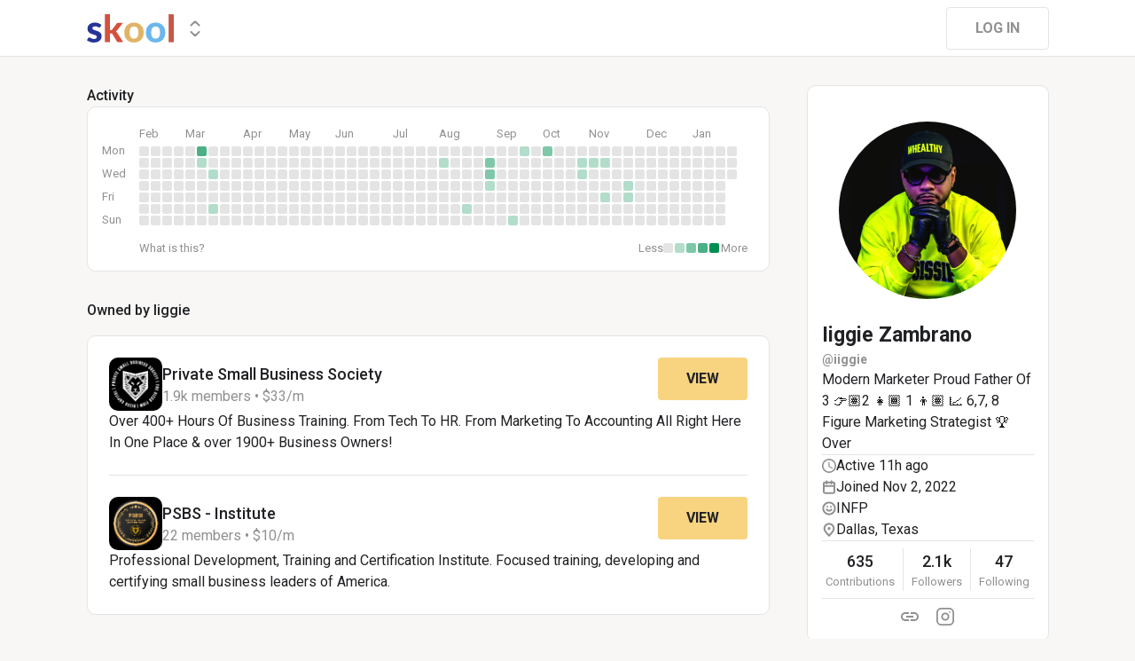

--- FILE ---
content_type: text/html; charset=utf-8
request_url: https://www.skool.com/@iiggie
body_size: 63291
content:
<!DOCTYPE html><html lang="en"><head><meta charSet="utf-8"/><title>Iiggie Zambrano</title><meta name="viewport" content="minimum-scale=1, maximum-scale=1, initial-scale=1, width=device-width, shrink-to-fit=no, user-scalable=no"/><meta name="title" content="Iiggie Zambrano"/><meta property="og:title" content="Iiggie Zambrano"/><meta name="description" content="Modern Marketer Proud Father Of 3 👉🏽2 👧🏾 1 👦🏽 📈 6,7,  8 Figure Marketing Strategist 🏆Over"/><meta property="og:description" content="Modern Marketer Proud Father Of 3 👉🏽2 👧🏾 1 👦🏽 📈 6,7,  8 Figure Marketing Strategist 🏆Over"/><meta property="og:image" content="https://assets.skool.com/f/e3e32c84c1b74487ab828b2346c684fc/a3bd6fb0c33f448bb9a16e02de06ef75cc0a906c220f4ecc89da8a4099bbc7a3-sm.jpg"/><link rel="apple-touch-icon" href="https://assets.skool.com/skool/8d5e2d4df1b645148f07ae0d9df14c51.png"/><link rel="icon" type="image/x-icon" href="https://assets.skool.com/skool/ed24268642ae417a9b8e3b9827cdd1fd.ico"/><script type="text/javascript" src="https://017ae153ccc5.edge.sdk.awswaf.com/017ae153ccc5/4aa4380fa03e/challenge.js" defer=""></script><link rel="icon" type="image/x-icon" href="https://assets.skool.com/skool/ed24268642ae417a9b8e3b9827cdd1fd.ico"/><meta name="next-head-count" content="12"/><link rel="stylesheet" data-href="https://fonts.googleapis.com/css?family=Roboto:300,400,500,700&amp;display=swap"/><link rel="stylesheet" data-href="https://fonts.googleapis.com/css?family=IBM+Plex+Sans:500,600&amp;display=swap"/><noscript data-n-css=""></noscript><script defer="" nomodule="" src="/_next/static/chunks/polyfills-42372ed130431b0a.js"></script><script src="/_next/static/chunks/webpack-96dc2f0ec7bd7b73.js" defer=""></script><script src="/_next/static/chunks/framework-b0ec748c7a4c483a.js" defer=""></script><script src="/_next/static/chunks/main-474fe7d5e346f1d5.js" defer=""></script><script src="/_next/static/chunks/pages/_app-cb492d01007ee113.js" defer=""></script><script src="/_next/static/chunks/37a763b4-b1806eed0a61a7f2.js" defer=""></script><script src="/_next/static/chunks/bee240a3-a585743db7274c27.js" defer=""></script><script src="/_next/static/chunks/fc83e031-f4ce05bbf62dd5e0.js" defer=""></script><script src="/_next/static/chunks/520c8229-b6fc404b291f8d07.js" defer=""></script><script src="/_next/static/chunks/4280-31bb15d7066861f8.js" defer=""></script><script src="/_next/static/chunks/3833-e746725d2bda2fc6.js" defer=""></script><script src="/_next/static/chunks/581-ef87e01ee34593dd.js" defer=""></script><script src="/_next/static/chunks/8541-63adb0cfc9a2727f.js" defer=""></script><script src="/_next/static/chunks/1232-ac5b6dfc02d02b71.js" defer=""></script><script src="/_next/static/chunks/9831-113f62fba8f42b74.js" defer=""></script><script src="/_next/static/chunks/7351-10a65e19a2a0cba9.js" defer=""></script><script src="/_next/static/chunks/pages/%5Bgroup%5D-d89ca8d9254329d5.js" defer=""></script><script src="/_next/static/1768939291115/_buildManifest.js" defer=""></script><script src="/_next/static/1768939291115/_ssgManifest.js" defer=""></script><style data-styled="" data-styled-version="6.1.8">.druoXk{background:#FFFFFF;border:1px solid #E4E4E4;padding:16px;border-radius:10px;}/*!sc*/
data-styled.g1[id="styled__CardWrapper-sc-ppp3il-0"]{content:"druoXk,"}/*!sc*/
.fQYQam{color:inherit;text-decoration-color:inherit;-webkit-text-decoration:none;text-decoration:none;}/*!sc*/
data-styled.g3[id="styled__ChildrenLink-sc-1brgbbt-1"]{content:"fQYQam,"}/*!sc*/
.bAPjFs{box-sizing:border-box;height:40px;width:40px;display:-webkit-box;display:-webkit-flex;display:-ms-flexbox;display:flex;-webkit-align-items:center;-webkit-box-align:center;-ms-flex-align:center;align-items:center;-webkit-box-pack:center;-ms-flex-pack:center;-webkit-justify-content:center;justify-content:center;color:currentColor;}/*!sc*/
.bAPjFs >svg{height:100%;width:100%;}/*!sc*/
data-styled.g7[id="styled__IconWrapper-sc-zxv7pb-0"]{content:"bAPjFs,"}/*!sc*/
.fxXppW{border:none;display:-webkit-box;display:-webkit-flex;display:-ms-flexbox;display:flex;-webkit-align-items:center;-webkit-box-align:center;-ms-flex-align:center;align-items:center;-webkit-box-pack:center;-ms-flex-pack:center;-webkit-justify-content:center;justify-content:center;text-transform:uppercase;border-radius:4px;color:#202124;position:relative;overflow:hidden;gap:8px;-webkit-transition:background-color 100ms ease;transition:background-color 100ms ease;-webkit-tap-highlight-color:transparent;font-family:'Roboto','Helvetica','Arial',sans-serif;font-weight:bold;font-style:normal;font-size:16px;line-height:1.5;height:48px;padding:0px 32px;width:-webkit-fit-content;width:-moz-fit-content;width:fit-content;background-color:#FFFFFF;border:1px solid #E4E4E4;color:#909090;}/*!sc*/
.fxXppW:enabled{cursor:pointer;}/*!sc*/
.fxXppW:hover{color:#202124;}/*!sc*/
.jhqXbj{border:none;display:-webkit-box;display:-webkit-flex;display:-ms-flexbox;display:flex;-webkit-align-items:center;-webkit-box-align:center;-ms-flex-align:center;align-items:center;-webkit-box-pack:center;-ms-flex-pack:center;-webkit-justify-content:center;justify-content:center;text-transform:uppercase;border-radius:4px;color:#202124;position:relative;overflow:hidden;gap:8px;-webkit-transition:background-color 100ms ease;transition:background-color 100ms ease;-webkit-tap-highlight-color:transparent;font-family:'Roboto','Helvetica','Arial',sans-serif;font-weight:bold;font-style:normal;font-size:16px;line-height:1.5;height:48px;padding:0px 32px;width:-webkit-fit-content;width:-moz-fit-content;width:fit-content;background-color:#F8D481;color:#202124;}/*!sc*/
.jhqXbj:enabled{cursor:pointer;}/*!sc*/
.jhqXbj:hover{background-color:#F1D07C;}/*!sc*/
.iuLEXd{border:none;display:-webkit-box;display:-webkit-flex;display:-ms-flexbox;display:flex;-webkit-align-items:center;-webkit-box-align:center;-ms-flex-align:center;align-items:center;-webkit-box-pack:center;-ms-flex-pack:center;-webkit-justify-content:center;justify-content:center;text-transform:uppercase;border-radius:4px;color:#202124;position:relative;overflow:hidden;gap:8px;-webkit-transition:background-color 100ms ease;transition:background-color 100ms ease;-webkit-tap-highlight-color:transparent;font-family:'Roboto','Helvetica','Arial',sans-serif;font-weight:bold;font-style:normal;font-size:16px;line-height:1.5;height:48px;padding:0px 32px;width:-webkit-fit-content;width:-moz-fit-content;width:fit-content;padding:0px 14px;height:40px;width:40px;padding:0px;border-radius:50%;color:#909090;background-color:#FFFFFF;border:1px solid #E4E4E4;border:none;background-color:transparent;-webkit-transition:300ms ease opacity;transition:300ms ease opacity;}/*!sc*/
.iuLEXd:enabled{cursor:pointer;}/*!sc*/
.iuLEXd >div>svg{overflow:visible;}/*!sc*/
.iuLEXd:hover{color:#202124;background-color:#E4E4E4;}/*!sc*/
data-styled.g9[id="styled__ButtonWrapper-sc-1crx28g-1"]{content:"fxXppW,jhqXbj,iuLEXd,"}/*!sc*/
html{box-sizing:border-box;-webkit-font-smoothing:antialiased;-moz-osx-font-smoothing:grayscale;}/*!sc*/
*,*::before,*::after{box-sizing:inherit;}/*!sc*/
body{color:#202124;margin:0;font-size:0.875rem;font-family:"Roboto","Helvetica","Arial",sans-serif;font-weight:400;line-height:1.43;letter-spacing:0;background-color:#F8F7F5;}/*!sc*/
body::backdrop{background-color:#F8F7F5;}/*!sc*/
data-styled.g20[id="sc-global-cpHjxm1"]{content:"sc-global-cpHjxm1,"}/*!sc*/
.crIHbm{display:-webkit-box;display:-webkit-flex;display:-ms-flexbox;display:flex;-webkit-box-pack:justify;-webkit-justify-content:space-between;justify-content:space-between;}/*!sc*/
.PVmnP{display:-webkit-box;display:-webkit-flex;display:-ms-flexbox;display:flex;gap:16px;margin-top:0px;margin-bottom:32px;}/*!sc*/
.fvTjja{display:-webkit-box;display:-webkit-flex;display:-ms-flexbox;display:flex;margin-left:0px;margin-bottom:16px;}/*!sc*/
.kxjOSJ{display:-webkit-box;display:-webkit-flex;display:-ms-flexbox;display:flex;}/*!sc*/
.fBbzAR{display:-webkit-box;display:-webkit-flex;display:-ms-flexbox;display:flex;-webkit-box-pack:justify;-webkit-justify-content:space-between;justify-content:space-between;-webkit-align-items:center;-webkit-box-align:center;-ms-flex-align:center;align-items:center;margin-top:0px;}/*!sc*/
.ibmsai{display:-webkit-box;display:-webkit-flex;display:-ms-flexbox;display:flex;-webkit-align-items:center;-webkit-box-align:center;-ms-flex-align:center;align-items:center;gap:8px;}/*!sc*/
.fPOhhm{display:-webkit-box;display:-webkit-flex;display:-ms-flexbox;display:flex;gap:16px;height:100%;}/*!sc*/
.hChSku{display:-webkit-box;display:-webkit-flex;display:-ms-flexbox;display:flex;gap:16px;}/*!sc*/
.cCffsR{display:-webkit-box;display:-webkit-flex;display:-ms-flexbox;display:flex;gap:8px;}/*!sc*/
.fiJfKc{display:-webkit-box;display:-webkit-flex;display:-ms-flexbox;display:flex;-webkit-box-flex:1;-webkit-flex-grow:1;-ms-flex-positive:1;flex-grow:1;}/*!sc*/
.cvNZjy{display:-webkit-box;display:-webkit-flex;display:-ms-flexbox;display:flex;-webkit-box-pack:space-evenly;-ms-flex-pack:space-evenly;-webkit-justify-content:space-evenly;justify-content:space-evenly;-webkit-align-items:center;-webkit-box-align:center;-ms-flex-align:center;align-items:center;}/*!sc*/
.eOmUvu{display:-webkit-box;display:-webkit-flex;display:-ms-flexbox;display:flex;-webkit-align-items:center;-webkit-box-align:center;-ms-flex-align:center;align-items:center;}/*!sc*/
.dNKAKT{display:-webkit-box;display:-webkit-flex;display:-ms-flexbox;display:flex;-webkit-box-pack:center;-ms-flex-pack:center;-webkit-justify-content:center;justify-content:center;-webkit-align-items:baseline;-webkit-box-align:baseline;-ms-flex-align:baseline;align-items:baseline;gap:6px;}/*!sc*/
data-styled.g34[id="styled__BoxWrapper-sc-esqoz3-0"]{content:"crIHbm,PVmnP,fvTjja,kxjOSJ,fBbzAR,ibmsai,fPOhhm,hChSku,cCffsR,fiJfKc,cvNZjy,eOmUvu,dNKAKT,"}/*!sc*/
.duwkcK{-webkit-flex-direction:column;-ms-flex-direction:column;flex-direction:column;}/*!sc*/
data-styled.g35[id="Column-sc-1h1w9fe-0"]{content:"duwkcK,"}/*!sc*/
.HobcY{color:#202124;font-family:'Roboto','Helvetica','Arial',sans-serif;font-weight:bold;font-style:normal;font-size:23px;line-height:1.5;white-space:nowrap;overflow:hidden;text-overflow:ellipsis;max-height:34.5px;overflow-y:hidden;}/*!sc*/
.VmRdT{color:#202124;font-family:'Roboto','Helvetica','Arial',sans-serif;font-weight:500;font-style:normal;font-size:18px;line-height:1.5;}/*!sc*/
.kHjwY{color:#909090;font-family:'Roboto','Helvetica','Arial',sans-serif;font-weight:normal;font-style:normal;font-size:13px;line-height:1.5;}/*!sc*/
data-styled.g80[id="styled__TypographyWrapper-sc-70zmwu-0"]{content:"HobcY,VmRdT,kHjwY,"}/*!sc*/
.kfVcuA{-webkit-flex-direction:row;-ms-flex-direction:row;flex-direction:row;}/*!sc*/
data-styled.g95[id="Row-sc-dwrxl6-0"]{content:"kfVcuA,"}/*!sc*/
.kxqJqk{display:-webkit-inline-box;display:-webkit-inline-flex;display:-ms-inline-flexbox;display:inline-flex;-webkit-align-items:center;-webkit-box-align:center;-ms-flex-align:center;align-items:center;max-width:100%;}/*!sc*/
.kxqJqk >div:first-child{max-width:100%;}/*!sc*/
data-styled.g105[id="styled__UserNameWrapper-sc-24o0l3-0"]{content:"kxqJqk,"}/*!sc*/
.kXoxKY{color:#202124;display:block;white-space:nowrap;overflow:hidden;text-overflow:ellipsis;}/*!sc*/
.kXoxKY em{font-style:normal;background-color:#FAE3AC;color:#202124;}/*!sc*/
data-styled.g106[id="styled__UserNameText-sc-24o0l3-1"]{content:"kXoxKY,"}/*!sc*/
.BUAVN{width:200px;height:200px;position:relative;display:-webkit-box;display:-webkit-flex;display:-ms-flexbox;display:flex;-webkit-box-pack:center;-ms-flex-pack:center;-webkit-justify-content:center;justify-content:center;-webkit-align-items:center;-webkit-box-align:center;-ms-flex-align:center;align-items:center;overflow:hidden;-webkit-flex-shrink:0;-ms-flex-negative:0;flex-shrink:0;-webkit-user-select:none;-moz-user-select:none;-ms-user-select:none;user-select:none;border-radius:50%;}/*!sc*/
.BUAVN >img{color:transparent;width:100%;height:100%;object-fit:cover;text-align:center;}/*!sc*/
data-styled.g108[id="styled__AvatarWrapper-sc-1ruw40r-0"]{content:"BUAVN,"}/*!sc*/
.bnhRCC{position:relative;display:-webkit-box;display:-webkit-flex;display:-ms-flexbox;display:flex;-webkit-align-items:center;-webkit-box-align:center;-ms-flex-align:center;align-items:center;-webkit-box-pack:center;-ms-flex-pack:center;-webkit-justify-content:center;justify-content:center;height:200px;width:200px;}/*!sc*/
.bnhRCC >svg{overflow:visible;}/*!sc*/
data-styled.g109[id="styled__AvatarWrapper-sc-1o1lx2q-0"]{content:"bnhRCC,"}/*!sc*/
.godAeS{background-color:#E4E4E4;border:none;display:block;height:1px;width:100%;margin:0;}/*!sc*/
data-styled.g170[id="styled__DividerElement-sc-i16gbm-0"]{content:"godAeS,"}/*!sc*/
.blsOYr{display:-webkit-box;display:-webkit-flex;display:-ms-flexbox;display:flex;}/*!sc*/
data-styled.g358[id="styled__UserCardGroupSwitcherWrapper-sc-8uu5vf-0"]{content:"blsOYr,"}/*!sc*/
.inoBFJ{font-family:'Roboto','Helvetica','Arial',sans-serif;font-weight:500;font-style:normal;font-size:18px;line-height:1.5;}/*!sc*/
.huzpgC{font-family:'Roboto','Helvetica','Arial',sans-serif;font-weight:bold;font-style:normal;font-size:13px;line-height:1.5;}/*!sc*/
data-styled.g360[id="styled__GroupNameWrapper-sc-1kgd9zz-0"]{content:"inoBFJ,huzpgC,"}/*!sc*/
.hkBHxe{-webkit-background-size:cover!important;background-size:cover!important;border-radius:10px;color:#000000;display:-webkit-box;display:-webkit-flex;display:-ms-flexbox;display:flex;-webkit-align-items:center;-webkit-box-align:center;-ms-flex-align:center;align-items:center;-webkit-box-pack:center;-ms-flex-pack:center;-webkit-justify-content:center;justify-content:center;height:60px;width:60px;background:url(https://assets.skool.com/f/796015a65b0a4d64a2ecf3d4bb1ac916/18f02fcd540c4ce7bcb8a654a9afaa99bf44e29013754c4586dc68f68ea89c4d);font-family:'Roboto','Helvetica','Arial',sans-serif;font-weight:500;font-style:normal;font-size:18px;line-height:1.5;}/*!sc*/
.ktvEOj{-webkit-background-size:cover!important;background-size:cover!important;border-radius:10px;color:#ffffff;display:-webkit-box;display:-webkit-flex;display:-ms-flexbox;display:flex;-webkit-align-items:center;-webkit-box-align:center;-ms-flex-align:center;align-items:center;-webkit-box-pack:center;-ms-flex-pack:center;-webkit-justify-content:center;justify-content:center;height:60px;width:60px;background:url(https://assets.skool.com/f/3b3ebf8c06d34d37b6078906a8154c3d/624e9d35d6a74c34b26f4184e60903a3883919b6f40e43cfbf4f9df8b77cb2e9);font-family:'Roboto','Helvetica','Arial',sans-serif;font-weight:500;font-style:normal;font-size:18px;line-height:1.5;}/*!sc*/
.lhHOwE{-webkit-background-size:cover!important;background-size:cover!important;border-radius:10px;color:#ffffff;display:-webkit-box;display:-webkit-flex;display:-ms-flexbox;display:flex;-webkit-align-items:center;-webkit-box-align:center;-ms-flex-align:center;align-items:center;-webkit-box-pack:center;-ms-flex-pack:center;-webkit-justify-content:center;justify-content:center;height:41px;width:41px;background:url(https://assets.skool.com/f/9eca02c5eb59462e9807023b4205230e/cae6cd0c829041979de1b93c295ff349e0d5f1afc440466ebbf1fd154ee4a98f);font-family:'Roboto','Helvetica','Arial',sans-serif;font-weight:500;font-style:normal;font-size:18px;line-height:1.5;}/*!sc*/
.bntuxw{-webkit-background-size:cover!important;background-size:cover!important;border-radius:10px;color:#ffffff;display:-webkit-box;display:-webkit-flex;display:-ms-flexbox;display:flex;-webkit-align-items:center;-webkit-box-align:center;-ms-flex-align:center;align-items:center;-webkit-box-pack:center;-ms-flex-pack:center;-webkit-justify-content:center;justify-content:center;height:41px;width:41px;background:url(https://assets.skool.com/f/cc09a75b3446421bb7289210ce32b825/b4aa5184b2994095a4ea9f0a116dd3e3f237285b7d4642c889511caf717ff26f.jpg);font-family:'Roboto','Helvetica','Arial',sans-serif;font-weight:500;font-style:normal;font-size:18px;line-height:1.5;}/*!sc*/
.fzxILf{-webkit-background-size:cover!important;background-size:cover!important;border-radius:10px;color:#ffffff;display:-webkit-box;display:-webkit-flex;display:-ms-flexbox;display:flex;-webkit-align-items:center;-webkit-box-align:center;-ms-flex-align:center;align-items:center;-webkit-box-pack:center;-ms-flex-pack:center;-webkit-justify-content:center;justify-content:center;height:41px;width:41px;background:url(https://assets.skool.com/f/899c42669d0148bb9a83178ffbc3afd8/5e537d1d447a471593ae359946d37e33a33efa4700534878be47c4b47fc839aa);font-family:'Roboto','Helvetica','Arial',sans-serif;font-weight:500;font-style:normal;font-size:18px;line-height:1.5;}/*!sc*/
.hAnbUQ{-webkit-background-size:cover!important;background-size:cover!important;border-radius:10px;color:#ffffff;display:-webkit-box;display:-webkit-flex;display:-ms-flexbox;display:flex;-webkit-align-items:center;-webkit-box-align:center;-ms-flex-align:center;align-items:center;-webkit-box-pack:center;-ms-flex-pack:center;-webkit-justify-content:center;justify-content:center;height:41px;width:41px;background:url(https://assets.skool.com/f/56d2de65367a4c4588e6c0cc47e5a1de/353fc9006e10436db7c9ce6757fa0548ae6b1321aaa74d2289c092e16835a324);font-family:'Roboto','Helvetica','Arial',sans-serif;font-weight:500;font-style:normal;font-size:18px;line-height:1.5;}/*!sc*/
.jRkxEB{-webkit-background-size:cover!important;background-size:cover!important;border-radius:10px;color:#ffffff;display:-webkit-box;display:-webkit-flex;display:-ms-flexbox;display:flex;-webkit-align-items:center;-webkit-box-align:center;-ms-flex-align:center;align-items:center;-webkit-box-pack:center;-ms-flex-pack:center;-webkit-justify-content:center;justify-content:center;height:41px;width:41px;background:url(https://assets.skool.com/f/d448ae13daa8485ca4c9fb7f585faa1f/bb2a77513f184b8a9b5c47b32ca6f798963f175a81774c8fbdb1d2ff57476267);font-family:'Roboto','Helvetica','Arial',sans-serif;font-weight:500;font-style:normal;font-size:18px;line-height:1.5;}/*!sc*/
.fFoxAl{-webkit-background-size:cover!important;background-size:cover!important;border-radius:10px;color:#ffffff;display:-webkit-box;display:-webkit-flex;display:-ms-flexbox;display:flex;-webkit-align-items:center;-webkit-box-align:center;-ms-flex-align:center;align-items:center;-webkit-box-pack:center;-ms-flex-pack:center;-webkit-justify-content:center;justify-content:center;height:41px;width:41px;background:url(https://assets.skool.com/f/28e8061e386047d7be7aea54a4786541/473f3bc268d54d9ca31de3d3dfb9c2da9a1596f7b3ac4183ba91e81407dc3a92);font-family:'Roboto','Helvetica','Arial',sans-serif;font-weight:500;font-style:normal;font-size:18px;line-height:1.5;}/*!sc*/
.dDnzlJ{-webkit-background-size:cover!important;background-size:cover!important;border-radius:10px;color:#ffffff;display:-webkit-box;display:-webkit-flex;display:-ms-flexbox;display:flex;-webkit-align-items:center;-webkit-box-align:center;-ms-flex-align:center;align-items:center;-webkit-box-pack:center;-ms-flex-pack:center;-webkit-justify-content:center;justify-content:center;height:41px;width:41px;background:url(https://assets.skool.com/f/e113737c00a54cd78d7cd67bfb7c7494/1b243a0c45964947ba2fa4205a546d5f302eab6358a246d7a5f482d3dce722b7);font-family:'Roboto','Helvetica','Arial',sans-serif;font-weight:500;font-style:normal;font-size:18px;line-height:1.5;}/*!sc*/
.fMmrYj{-webkit-background-size:cover!important;background-size:cover!important;border-radius:10px;color:#ffffff;display:-webkit-box;display:-webkit-flex;display:-ms-flexbox;display:flex;-webkit-align-items:center;-webkit-box-align:center;-ms-flex-align:center;align-items:center;-webkit-box-pack:center;-ms-flex-pack:center;-webkit-justify-content:center;justify-content:center;height:41px;width:41px;background:url(https://assets.skool.com/f/4fda07ab87eb4fddb05a6503cdf35783/7beadc3af96149cf8c9e6a6196cf92c0ca232a6bfdb042bdaed172be2e20b96f.jpg);font-family:'Roboto','Helvetica','Arial',sans-serif;font-weight:500;font-style:normal;font-size:18px;line-height:1.5;}/*!sc*/
.dhJhOM{-webkit-background-size:cover!important;background-size:cover!important;border-radius:10px;color:#ffffff;display:-webkit-box;display:-webkit-flex;display:-ms-flexbox;display:flex;-webkit-align-items:center;-webkit-box-align:center;-ms-flex-align:center;align-items:center;-webkit-box-pack:center;-ms-flex-pack:center;-webkit-justify-content:center;justify-content:center;height:41px;width:41px;background:url(https://assets.skool.com/f/b51c57150c70495899bf4bc8aaee8166/071e29ca1eec4c4c851bf1e4f705e1d13fd7d1ff1ce9450da0a8e5d902736755);font-family:'Roboto','Helvetica','Arial',sans-serif;font-weight:500;font-style:normal;font-size:18px;line-height:1.5;}/*!sc*/
data-styled.g361[id="styled__GroupLogoWrapper-sc-1jx0ui5-0"]{content:"hkBHxe,ktvEOj,lhHOwE,bntuxw,fzxILf,hAnbUQ,jRkxEB,fFoxAl,dDnzlJ,fMmrYj,dhJhOM,"}/*!sc*/
.dFxzFa{margin-bottom:32px;}/*!sc*/
data-styled.g362[id="styled__GroupMembershipsWrapper-sc-1jrwo4d-0"]{content:"dFxzFa,"}/*!sc*/
.gsypHh{font-family:'Roboto','Helvetica','Arial',sans-serif;font-weight:500;font-style:normal;font-size:16px;line-height:1.5;margin:0px 0px 16px 0px;}/*!sc*/
data-styled.g363[id="styled__GroupMembershipsTitle-sc-1jrwo4d-1"]{content:"gsypHh,"}/*!sc*/
.iIFQYW{background:#FFFFFF;border-radius:10px;border:1px solid #E4E4E4;padding:24px;display:-webkit-box;display:-webkit-flex;display:-ms-flexbox;display:flex;-webkit-flex-direction:column;-ms-flex-direction:column;flex-direction:column;}/*!sc*/
data-styled.g364[id="styled__GroupMembershipsCard-sc-1jrwo4d-2"]{content:"iIFQYW,"}/*!sc*/
.gFXBKH{display:-webkit-box;display:-webkit-flex;display:-ms-flexbox;display:flex;-webkit-box-flex-wrap:wrap;-webkit-flex-wrap:wrap;-ms-flex-wrap:wrap;flex-wrap:wrap;gap:16px 29px;}/*!sc*/
data-styled.g365[id="styled__GroupMembershipItems-sc-1jrwo4d-3"]{content:"gFXBKH,"}/*!sc*/
.iCPepX{width:215px;display:-webkit-box;display:-webkit-flex;display:-ms-flexbox;display:flex;gap:8px;-webkit-align-items:center;-webkit-box-align:center;-ms-flex-align:center;align-items:center;}/*!sc*/
.iCPepX >div{display:-webkit-box;display:-webkit-flex;display:-ms-flexbox;display:flex;-webkit-flex-direction:column;-ms-flex-direction:column;flex-direction:column;}/*!sc*/
.iCPepX >div >p{margin:0px;color:#909090;font-family:'Roboto','Helvetica','Arial',sans-serif;font-weight:normal;font-style:normal;font-size:13px;line-height:1.5;}/*!sc*/
data-styled.g366[id="styled__GroupMembershipItem-sc-1jrwo4d-4"]{content:"iCPepX,"}/*!sc*/
.dIKxmk{overflow-x:auto;overflow-y:hidden;position:relative;scrollbar-width:none;}/*!sc*/
.dIKxmk::-webkit-scrollbar{display:none;}/*!sc*/
data-styled.g368[id="styled__HeatmapWrapper-sc-euc2r5-0"]{content:"dIKxmk,"}/*!sc*/
.iQXKEA{display:-ms-grid;display:grid;-ms-grid-rows:repeat(7, 11px);grid-template-rows:repeat(7, 11px);-ms-grid-columns:repeat(52, 11px);grid-template-columns:repeat(52, 11px);gap:2px;-ms-grid-auto-flow:column;grid-auto-flow:column;}/*!sc*/
data-styled.g369[id="styled__Heatmap-sc-euc2r5-1"]{content:"iQXKEA,"}/*!sc*/
.deBhET{-webkit-align-items:center;-webkit-box-align:center;-ms-flex-align:center;align-items:center;height:28px;width:100%;}/*!sc*/
data-styled.g370[id="styled__MonthLabelsWrapper-sc-euc2r5-2"]{content:"deBhET,"}/*!sc*/
.fxASCK{color:#909090;font-size:13px;position:absolute;left:0px;-webkit-user-select:none;-moz-user-select:none;-ms-user-select:none;user-select:none;}/*!sc*/
.kyPccB{color:#909090;font-size:13px;position:absolute;left:52px;-webkit-user-select:none;-moz-user-select:none;-ms-user-select:none;user-select:none;}/*!sc*/
.gRBPol{color:#909090;font-size:13px;position:absolute;left:117px;-webkit-user-select:none;-moz-user-select:none;-ms-user-select:none;user-select:none;}/*!sc*/
.gRBTnM{color:#909090;font-size:13px;position:absolute;left:169px;-webkit-user-select:none;-moz-user-select:none;-ms-user-select:none;user-select:none;}/*!sc*/
.gRBQeL{color:#909090;font-size:13px;position:absolute;left:221px;-webkit-user-select:none;-moz-user-select:none;-ms-user-select:none;user-select:none;}/*!sc*/
.gRBPMq{color:#909090;font-size:13px;position:absolute;left:286px;-webkit-user-select:none;-moz-user-select:none;-ms-user-select:none;user-select:none;}/*!sc*/
.gRBTLO{color:#909090;font-size:13px;position:absolute;left:338px;-webkit-user-select:none;-moz-user-select:none;-ms-user-select:none;user-select:none;}/*!sc*/
.gRBQTp{color:#909090;font-size:13px;position:absolute;left:403px;-webkit-user-select:none;-moz-user-select:none;-ms-user-select:none;user-select:none;}/*!sc*/
.gRBOAO{color:#909090;font-size:13px;position:absolute;left:455px;-webkit-user-select:none;-moz-user-select:none;-ms-user-select:none;user-select:none;}/*!sc*/
.gRBPnI{color:#909090;font-size:13px;position:absolute;left:507px;-webkit-user-select:none;-moz-user-select:none;-ms-user-select:none;user-select:none;}/*!sc*/
.gRBRli{color:#909090;font-size:13px;position:absolute;left:572px;-webkit-user-select:none;-moz-user-select:none;-ms-user-select:none;user-select:none;}/*!sc*/
.gRBOSK{color:#909090;font-size:13px;position:absolute;left:624px;-webkit-user-select:none;-moz-user-select:none;-ms-user-select:none;user-select:none;}/*!sc*/
data-styled.g371[id="styled__MonthLabel-sc-euc2r5-3"]{content:"fxASCK,kyPccB,gRBPol,gRBTnM,gRBQeL,gRBPMq,gRBTLO,gRBQTp,gRBOAO,gRBPnI,gRBRli,gRBOSK,"}/*!sc*/
.jGFaGK{background-color:#E4E4E4;border-radius:2px;height:11px;width:11px;}/*!sc*/
.kHyvmj{background-color:rgba(0,143,83,0.7);border-radius:2px;height:11px;width:11px;}/*!sc*/
.bnleCD{background-color:rgba(0,143,83,0.3);border-radius:2px;height:11px;width:11px;}/*!sc*/
.bvLRaB{background-color:rgba(0,143,83,0.5);border-radius:2px;height:11px;width:11px;}/*!sc*/
data-styled.g372[id="styled__Square-sc-euc2r5-4"]{content:"jGFaGK,kHyvmj,bnleCD,bvLRaB,"}/*!sc*/
.jsRVmO{color:#909090;position:absolute;-webkit-user-select:none;-moz-user-select:none;-ms-user-select:none;user-select:none;left:16px;top:39px;font-family:'Roboto','Helvetica','Arial',sans-serif;font-weight:normal;font-style:normal;font-size:13px;line-height:1.5;}/*!sc*/
.jsRVkj{color:#909090;position:absolute;-webkit-user-select:none;-moz-user-select:none;-ms-user-select:none;user-select:none;left:16px;top:65px;font-family:'Roboto','Helvetica','Arial',sans-serif;font-weight:normal;font-style:normal;font-size:13px;line-height:1.5;}/*!sc*/
.jsRVhU{color:#909090;position:absolute;-webkit-user-select:none;-moz-user-select:none;-ms-user-select:none;user-select:none;left:16px;top:91px;font-family:'Roboto','Helvetica','Arial',sans-serif;font-weight:normal;font-style:normal;font-size:13px;line-height:1.5;}/*!sc*/
.dXFAPb{color:#909090;position:absolute;-webkit-user-select:none;-moz-user-select:none;-ms-user-select:none;user-select:none;left:16px;top:117px;font-family:'Roboto','Helvetica','Arial',sans-serif;font-weight:normal;font-style:normal;font-size:13px;line-height:1.5;}/*!sc*/
data-styled.g374[id="styled__Weekday-sc-6vgikj-0"]{content:"jsRVmO,jsRVkj,jsRVhU,dXFAPb,"}/*!sc*/
.gGpJHK{height:11px;width:11px;background-color:#E4E4E4;margin-right:2px;border-radius:2px;}/*!sc*/
.dHplv{height:11px;width:11px;background-color:rgba(0,143,83,0.3);margin-right:2px;border-radius:2px;}/*!sc*/
.kYccyh{height:11px;width:11px;background-color:rgba(0,143,83,0.5);margin-right:2px;border-radius:2px;}/*!sc*/
.jykZxP{height:11px;width:11px;background-color:rgba(0,143,83,0.7);margin-right:2px;border-radius:2px;}/*!sc*/
.gnJAyD{height:11px;width:11px;background-color:rgba(0,143,83,1);margin-right:2px;border-radius:2px;}/*!sc*/
data-styled.g375[id="styled__Square-sc-6vgikj-1"]{content:"gGpJHK,dHplv,kYccyh,jykZxP,gnJAyD,"}/*!sc*/
.cfhZXA{background-color:#FFFFFF;border:1px solid #E4E4E4;border-radius:10px;position:relative;padding:16px 24px 16px 58px;}/*!sc*/
data-styled.g376[id="styled__HeatmapWrapper-sc-6vgikj-2"]{content:"cfhZXA,"}/*!sc*/
.bMaYIJ{color:#909090;-webkit-user-select:none;-moz-user-select:none;-ms-user-select:none;user-select:none;font-family:'Roboto','Helvetica','Arial',sans-serif;font-weight:normal;font-style:normal;font-size:13px;line-height:1.5;}/*!sc*/
data-styled.g377[id="styled__LegendText-sc-6vgikj-3"]{content:"bMaYIJ,"}/*!sc*/
.etBLsm{font-family:'Roboto','Helvetica','Arial',sans-serif;font-weight:500;font-style:normal;font-size:16px;line-height:1.5;}/*!sc*/
data-styled.g378[id="styled__HeatmapHeader-sc-6vgikj-4"]{content:"etBLsm,"}/*!sc*/
.eHKRAj{color:#909090;cursor:pointer;font-family:'Roboto','Helvetica','Arial',sans-serif;font-weight:normal;font-style:normal;font-size:13px;line-height:1.5;}/*!sc*/
.eHKRAj:hover{-webkit-text-decoration:underline;text-decoration:underline;}/*!sc*/
data-styled.g379[id="styled__WhatIsThisLink-sc-6vgikj-5"]{content:"eHKRAj,"}/*!sc*/
.bTWqol{display:-webkit-box;display:-webkit-flex;display:-ms-flexbox;display:flex;-webkit-flex-direction:column;-ms-flex-direction:column;flex-direction:column;margin-bottom:32px;background:#FFFFFF;border-radius:10px;border:1px solid #E4E4E4;}/*!sc*/
.bTWqol >button{-webkit-align-self:center;-ms-flex-item-align:center;-ms-grid-row-align:center;align-self:center;font-family:'Roboto','Helvetica','Arial',sans-serif;font-weight:normal;font-style:normal;font-size:16px;line-height:1.5;}/*!sc*/
data-styled.g380[id="styled__OwnerGroupsWrapper-sc-1ovs7t4-0"]{content:"bTWqol,"}/*!sc*/
.fQQYbf{display:-webkit-box;display:-webkit-flex;display:-ms-flexbox;display:flex;-webkit-flex-direction:column;-ms-flex-direction:column;flex-direction:column;margin:24px 24px 0px 24px;padding-bottom:24px;border-bottom:1px solid #E4E4E4;gap:16px;}/*!sc*/
.fQQYbf >p{margin:0px;font-family:'Roboto','Helvetica','Arial',sans-serif;font-weight:normal;font-style:normal;font-size:16px;line-height:1.5;}/*!sc*/
.gZTRNv{display:-webkit-box;display:-webkit-flex;display:-ms-flexbox;display:flex;-webkit-flex-direction:column;-ms-flex-direction:column;flex-direction:column;margin:24px 24px 0px 24px;padding-bottom:24px;border-bottom:initial;gap:16px;}/*!sc*/
.gZTRNv >p{margin:0px;font-family:'Roboto','Helvetica','Arial',sans-serif;font-weight:normal;font-style:normal;font-size:16px;line-height:1.5;}/*!sc*/
data-styled.g381[id="styled__OwnerGroupItem-sc-1ovs7t4-1"]{content:"fQQYbf,gZTRNv,"}/*!sc*/
.fLQTAZ{display:-webkit-box;display:-webkit-flex;display:-ms-flexbox;display:flex;-webkit-align-items:center;-webkit-box-align:center;-ms-flex-align:center;align-items:center;gap:16px;}/*!sc*/
.fLQTAZ >div{display:-webkit-box;display:-webkit-flex;display:-ms-flexbox;display:flex;-webkit-flex-direction:column;-ms-flex-direction:column;flex-direction:column;gap:4px;-webkit-flex:1;-ms-flex:1;flex:1;}/*!sc*/
.fLQTAZ >div >p{margin:0px;color:#909090;font-family:'Roboto','Helvetica','Arial',sans-serif;font-weight:normal;font-style:normal;font-size:16px;line-height:1.5;}/*!sc*/
.fLQTAZ >a{-webkit-align-self:flex-start;-ms-flex-item-align:start;align-self:flex-start;}/*!sc*/
data-styled.g384[id="styled__OwnerGroupItemTop-sc-1ovs7t4-4"]{content:"fLQTAZ,"}/*!sc*/
.jbOMic{margin:0px 0px 16px 0px;font-family:'Roboto','Helvetica','Arial',sans-serif;font-weight:500;font-style:normal;font-size:16px;line-height:1.5;}/*!sc*/
data-styled.g385[id="styled__OwnerGroupsTitle-sc-1ovs7t4-5"]{content:"jbOMic,"}/*!sc*/
.esHapP{display:-webkit-box;display:-webkit-flex;display:-ms-flexbox;display:flex;-webkit-flex-direction:column;-ms-flex-direction:column;flex-direction:column;}/*!sc*/
data-styled.g387[id="styled__UserProfilePostsWrapper-sc-gybf49-0"]{content:"esHapP,"}/*!sc*/
.RplOm{display:-webkit-box;display:-webkit-flex;display:-ms-flexbox;display:flex;-webkit-box-pack:justify;-webkit-justify-content:space-between;justify-content:space-between;margin-bottom:32px;font-family:'Roboto','Helvetica','Arial',sans-serif;font-weight:500;font-style:normal;font-size:16px;line-height:1.5;}/*!sc*/
data-styled.g388[id="styled__ContributionTitleRow-sc-gybf49-1"]{content:"RplOm,"}/*!sc*/
.jgVPyb{max-width:208px;font-family:'Roboto','Helvetica','Arial',sans-serif;font-weight:normal;font-style:normal;font-size:13px;line-height:1.5;white-space:nowrap;overflow:hidden;text-overflow:ellipsis;}/*!sc*/
.jgVPyb >span{font-family:'Roboto','Helvetica','Arial',sans-serif;font-weight:bold;font-style:normal;font-size:13px;line-height:1.5;}/*!sc*/
data-styled.g389[id="styled__ContributionDropdownLabel-sc-gybf49-2"]{content:"jgVPyb,"}/*!sc*/
.jjJeGU{display:-webkit-box;display:-webkit-flex;display:-ms-flexbox;display:flex;height:40px;gap:8px;}/*!sc*/
data-styled.g391[id="styled__ContributionFilterItems-sc-gybf49-4"]{content:"jjJeGU,"}/*!sc*/
.clPGTu{width:116px;padding:11px 24px;}/*!sc*/
data-styled.g399[id="styled__SignUpButtonDesktop-sc-1y5fz1y-0"]{content:"clPGTu,"}/*!sc*/
.cYcQvY{gap:8px;height:100%;}/*!sc*/
.cYcQvY a{display:-webkit-box;display:-webkit-flex;display:-ms-flexbox;display:flex;}/*!sc*/
data-styled.g491[id="styled__SwitcherContent-sc-zk3028-0"]{content:"cYcQvY,"}/*!sc*/
.hkeeNI >div>div:first-child{width:100%;height:100%;}/*!sc*/
.hkeeNI >div>div:first-child button{width:48px;height:48px;}/*!sc*/
.hkeeNI >div>div:first-child button svg{width:12px;height:20px;}/*!sc*/
data-styled.g495[id="styled__DropdownMenuWrapper-sc-zk3028-4"]{content:"hkeeNI,"}/*!sc*/
.foLFEL{position:fixed;left:0px;top:145px;z-index:1000;display:-webkit-box;display:-webkit-flex;display:-ms-flexbox;display:flex;-webkit-flex-direction:column;-ms-flex-direction:column;flex-direction:column;}/*!sc*/
.foLFEL >button{margin-left:16px;margin-top:16px;display:none;}/*!sc*/
.foLFEL:hover >button{display:-webkit-box;display:-webkit-flex;display:-ms-flexbox;display:flex;}/*!sc*/
@media (max-width:1200px){.foLFEL{display:none;}}/*!sc*/
data-styled.g498[id="styled__PinnedGroupSwitcherContainer-sc-10stisx-1"]{content:"foLFEL,"}/*!sc*/
.llFRgy{display:-webkit-box;display:-webkit-flex;display:-ms-flexbox;display:flex;-webkit-flex-direction:column;-ms-flex-direction:column;flex-direction:column;gap:16px;}/*!sc*/
data-styled.g500[id="styled__GroupsWrapper-sc-10stisx-3"]{content:"llFRgy,"}/*!sc*/
.cna-DVY{display:-webkit-box;display:-webkit-flex;display:-ms-flexbox;display:flex;-webkit-flex-direction:column;-ms-flex-direction:column;flex-direction:column;}/*!sc*/
data-styled.g501[id="styled__DesktopLayoutWrapper-sc-vae51c-0"]{content:"cna-DVY,"}/*!sc*/
.jitoAq{display:-webkit-box;display:-webkit-flex;display:-ms-flexbox;display:flex;-webkit-flex-direction:column;-ms-flex-direction:column;flex-direction:column;width:100%;height:100%;max-width:1085px;min-width:768px;position:relative;-webkit-box-pack:justify;-webkit-justify-content:space-between;justify-content:space-between;padding:8px 0px;}/*!sc*/
data-styled.g503[id="styled__NavContainer-sc-vae51c-2"]{content:"jitoAq,"}/*!sc*/
.bPHsRP{height:100%;width:100%;display:-webkit-box;display:-webkit-flex;display:-ms-flexbox;display:flex;-webkit-flex-direction:column;-ms-flex-direction:column;flex-direction:column;-webkit-align-items:center;-webkit-box-align:center;-ms-flex-align:center;align-items:center;padding:0px;}/*!sc*/
data-styled.g504[id="styled__DesktopLayoutRoot-sc-vae51c-3"]{content:"bPHsRP,"}/*!sc*/
.cViMdz{height:100%;width:100%;min-width:768px;max-width:1085px;}/*!sc*/
data-styled.g505[id="styled__ContentWrapper-sc-vae51c-4"]{content:"cViMdz,"}/*!sc*/
.fVvPkA{top:0px;width:100%;z-index:1100;display:-webkit-box;display:-webkit-flex;display:-ms-flexbox;display:flex;position:absolute;-webkit-align-items:center;-webkit-box-align:center;-ms-flex-align:center;align-items:center;-webkit-box-pack:center;-ms-flex-pack:center;-webkit-justify-content:center;justify-content:center;background:#FFFFFF;background-color:#FFFFFF;border-bottom:1px solid #E4E4E4;height:64px;}/*!sc*/
@media (max-width:975px){.fVvPkA{padding-left:8px;}}/*!sc*/
data-styled.g506[id="styled__LayoutNav-sc-vae51c-5"]{content:"fVvPkA,"}/*!sc*/
.dLZUMO{-webkit-flex:1;-ms-flex:1;flex:1;padding:0px 8px;}/*!sc*/
data-styled.g507[id="styled__LayoutNavCenter-sc-vae51c-6"]{content:"dLZUMO,"}/*!sc*/
.cPUDGL{display:-webkit-box;display:-webkit-flex;display:-ms-flexbox;display:flex;-webkit-box-pack:end;-ms-flex-pack:end;-webkit-justify-content:flex-end;justify-content:flex-end;}/*!sc*/
data-styled.g510[id="styled__NavButtonWrapper-sc-vae51c-9"]{content:"cPUDGL,"}/*!sc*/
.hdBDzG{display:-webkit-box;display:-webkit-flex;display:-ms-flexbox;display:flex;width:100%;}/*!sc*/
data-styled.g511[id="styled__MainNavContent-sc-vae51c-10"]{content:"hdBDzG,"}/*!sc*/
.kILtEf{display:-webkit-box;display:-webkit-flex;display:-ms-flexbox;display:flex;width:100%;-webkit-box-pack:center;-ms-flex-pack:center;-webkit-justify-content:center;justify-content:center;-webkit-align-items:center;-webkit-box-align:center;-ms-flex-align:center;align-items:center;}/*!sc*/
data-styled.g514[id="styled__UserSocialLinksWrapper-sc-vbxyw2-0"]{content:"kILtEf,"}/*!sc*/
.cfFHpM{display:-webkit-box;display:-webkit-flex;display:-ms-flexbox;display:flex;-webkit-flex-direction:column;-ms-flex-direction:column;flex-direction:column;-webkit-align-items:center;-webkit-box-align:center;-ms-flex-align:center;align-items:center;}/*!sc*/
data-styled.g515[id="styled__ProgressWrapper-sc-1gipnml-0"]{content:"cfFHpM,"}/*!sc*/
.daGoFS{display:-webkit-box;display:-webkit-flex;display:-ms-flexbox;display:flex;-webkit-flex-direction:column;-ms-flex-direction:column;flex-direction:column;gap:8px;}/*!sc*/
data-styled.g518[id="styled__MidInfo-sc-1gipnml-3"]{content:"daGoFS,"}/*!sc*/
.gmAjKD{color:#909090;font-family:'Roboto','Helvetica','Arial',sans-serif;font-weight:bold;font-style:normal;font-size:14px;line-height:1.5;}/*!sc*/
data-styled.g520[id="styled__UserHandle-sc-1gipnml-6"]{content:"gmAjKD,"}/*!sc*/
.Yssjy{display:-webkit-box;display:-webkit-flex;display:-ms-flexbox;display:flex;-webkit-align-items:center;-webkit-box-align:center;-ms-flex-align:center;align-items:center;gap:16px;color:#202124;font-family:'Roboto','Helvetica','Arial',sans-serif;font-weight:normal;font-style:normal;font-size:16px;line-height:1.5;}/*!sc*/
.Yssjy >div{color:#909090;height:16px;width:16px;}/*!sc*/
data-styled.g521[id="styled__IconInfoItem-sc-1gipnml-7"]{content:"Yssjy,"}/*!sc*/
.hGQpgW{overflow-wrap:break-word;font-family:'Roboto','Helvetica','Arial',sans-serif;font-weight:normal;font-style:normal;font-size:16px;line-height:1.5;}/*!sc*/
data-styled.g523[id="styled__Bio-sc-1gipnml-9"]{content:"hGQpgW,"}/*!sc*/
.llxHdX{display:-webkit-box;display:-webkit-flex;display:-ms-flexbox;display:flex;-webkit-box-pack:center;-ms-flex-pack:center;-webkit-justify-content:center;justify-content:center;position:relative;}/*!sc*/
.llxHdX >div>span{z-index:1;cursor:pointer;}/*!sc*/
data-styled.g527[id="styled__UserAvatarWrapper-sc-1gipnml-13"]{content:"llxHdX,"}/*!sc*/
.bBAztC{padding:8px 16px;}/*!sc*/
data-styled.g529[id="styled__UserCardWrapper-sc-1gipnml-15"]{content:"bBAztC,"}/*!sc*/
.jsteGc{padding:0;}/*!sc*/
data-styled.g553[id="styled__AsideUserProfileCard-sc-1qg8wku-4"]{content:"jsteGc,"}/*!sc*/
.dDSgZf{height:calc(100% - 96px);margin-top:96px;position:relative;display:-webkit-box;display:-webkit-flex;display:-ms-flexbox;display:flex;width:100%;-webkit-box-flex-wrap:nowrap;-webkit-flex-wrap:nowrap;-ms-flex-wrap:nowrap;flex-wrap:nowrap;-webkit-box-pack:start;-ms-flex-pack:start;-webkit-justify-content:flex-start;justify-content:flex-start;min-width:768px;max-width:1085px;}/*!sc*/
data-styled.g585[id="styled__AsideLayoutWrapper-sc-z7hf1f-0"]{content:"dDSgZf,"}/*!sc*/
.qcKKa{-webkit-flex:2 1 100%;-ms-flex:2 1 100%;flex:2 1 100%;min-width:471px;max-width:770px;}/*!sc*/
data-styled.g586[id="styled__BottomLeft-sc-z7hf1f-1"]{content:"qcKKa,"}/*!sc*/
.bsZKUk{-webkit-flex-shrink:1;-ms-flex-negative:1;flex-shrink:1;-webkit-box-flex:1;-webkit-flex-grow:1;-ms-flex-positive:1;flex-grow:1;min-width:24px;max-width:42px;-webkit-user-select:none;-moz-user-select:none;-ms-user-select:none;user-select:none;}/*!sc*/
data-styled.g587[id="styled__BottomGap-sc-z7hf1f-2"]{content:"bsZKUk,"}/*!sc*/
.bUUTmH{-webkit-flex-shrink:0;-ms-flex-negative:0;flex-shrink:0;-webkit-box-flex:0;-webkit-flex-grow:0;-ms-flex-positive:0;flex-grow:0;width:273px;position:relative;}/*!sc*/
data-styled.g588[id="styled__BottomRight-sc-z7hf1f-3"]{content:"bUUTmH,"}/*!sc*/
.gIssOT{display:-webkit-box;display:-webkit-flex;display:-ms-flexbox;display:flex;-webkit-flex-direction:column;-ms-flex-direction:column;flex-direction:column;margin-bottom:32px;gap:24px;}/*!sc*/
data-styled.g589[id="styled__BottomLeftContentWrapper-sc-z7hf1f-4"]{content:"gIssOT,"}/*!sc*/
@-webkit-keyframes bg-fade-out-comment{0%{background-color:#FDF1D5;}40%{background-color:#FDF1D5;}100%{background-color:#F8F7F5;}}/*!sc*/
@keyframes bg-fade-out-comment{0%{background-color:#FDF1D5;}40%{background-color:#FDF1D5;}100%{background-color:#F8F7F5;}}/*!sc*/
@-webkit-keyframes bg-fade-out{0%{background-color:#FDF1D5;}40%{background-color:#FDF1D5;}100%{background-color:inherit;}}/*!sc*/
@keyframes bg-fade-out{0%{background-color:#FDF1D5;}40%{background-color:#FDF1D5;}100%{background-color:inherit;}}/*!sc*/
.skool-editor{font-family:"Roboto","Helvetica","Arial",sans-serif;font-size:16px;line-height:24px;color:#202124;}/*!sc*/
.skool-editor:focus{outline:none;}/*!sc*/
.skool-editor p{margin:0;}/*!sc*/
.skool-editor ul,.skool-editor ol{margin:0;margin-block-start:0;margin-block-end:0;padding-left:0;list-style-position:inside;}/*!sc*/
.skool-editor ul p,.skool-editor ol p{font-family:"Roboto","Helvetica","Arial",sans-serif;font-size:16px;line-height:24px;color:#202124;display:inline;}/*!sc*/
.skool-editor ul li p br:first-child,.skool-editor ol li p br:first-child{font-family:"Roboto","Helvetica","Arial",sans-serif;font-size:16px;line-height:21px;}/*!sc*/
.skool-editor .user-mention{color:#2E6EF5;background-color:#e5f3f7;}/*!sc*/
.skool-editor .user-mention.ProseMirror-selectednode{color:#2E6EF5;background-color:#c6e3ec;}/*!sc*/
.skool-editor .course-reference{color:#2E6EF5;background-color:#e5f3f7;}/*!sc*/
.skool-editor .course-reference.ProseMirror-selectednode{color:#2E6EF5;background-color:#c6e3ec;}/*!sc*/
.skool-editor a.link{color:#2E6EF5;-webkit-text-decoration:none;text-decoration:none;}/*!sc*/
.skool-editor a.link:hover{color:#2E6EF5;-webkit-text-decoration:underline;text-decoration:underline;}/*!sc*/
.skool-editor-suggestion-list{padding:16px 0;z-index:2;-webkit-transition:all 0.25s cubic-bezier(0.3,1.2,0.2,1) 0s;transition:all 0.25s cubic-bezier(0.3,1.2,0.2,1) 0s;position:relative;border-radius:10px;border:1px solid #E4E4E4;background:#FFFFFF;overflow:hidden;display:-webkit-box;display:-webkit-flex;display:-ms-flexbox;display:flex;-webkit-flex-direction:column;-ms-flex-direction:column;flex-direction:column;box-shadow:0px 1px 2px rgba(60, 64, 67, 0.32),0px 2px 6px rgba(60, 64, 67, 0.15),0px 1px 8px rgba(0, 0, 0, 0.1);}/*!sc*/
.skool-editor p.is-editor-empty:first-child::before{content:attr(data-placeholder);float:left;color:#909090;pointer-events:none;height:0;}/*!sc*/
.skool-editor2{font-family:'Roboto','Helvetica','Arial',sans-serif;font-weight:normal;font-style:normal;font-size:16px;line-height:1.5;color:#202124;overflow-x:hidden;overflow-y:hidden;padding:0;width:100%;}/*!sc*/
.skool-editor2:focus{outline:none;}/*!sc*/
.skool-editor2 p{font-family:'Roboto','Helvetica','Arial',sans-serif;font-weight:normal;font-style:normal;font-size:16px;line-height:1.5;margin-block-start:1em;margin-block-end:1em;}/*!sc*/
.skool-editor2 h1{font-family:'Roboto','Helvetica','Arial',sans-serif;font-weight:bold;font-style:normal;font-size:23px;line-height:1.5;}/*!sc*/
.skool-editor2 h1:first-child{margin-top:0;}/*!sc*/
.skool-editor2 h2{font-family:'Roboto','Helvetica','Arial',sans-serif;font-weight:bold;font-style:normal;font-size:20px;line-height:1.5;}/*!sc*/
.skool-editor2 h2:first-child{margin-top:0;}/*!sc*/
.skool-editor2 h3{font-family:'Roboto','Helvetica','Arial',sans-serif;font-weight:500;font-style:normal;font-size:20px;line-height:1.5;}/*!sc*/
.skool-editor2 h3:first-child{margin-top:0;}/*!sc*/
.skool-editor2 h4{font-family:'Roboto','Helvetica','Arial',sans-serif;font-weight:500;font-style:normal;font-size:18px;line-height:1.5;}/*!sc*/
.skool-editor2 h4:first-child{margin-top:0;}/*!sc*/
.skool-editor2 a.link{color:#2E6EF5;-webkit-text-decoration:none;text-decoration:none;}/*!sc*/
.skool-editor2 a.link:hover{color:#2E6EF5;-webkit-text-decoration:underline;text-decoration:underline;}/*!sc*/
.skool-editor2 p.is-editor-empty:first-child::before{content:attr(data-placeholder);float:left;color:#909090;pointer-events:none;height:0;}/*!sc*/
.skool-editor2 img{max-width:100%;border-radius:4px;}/*!sc*/
.skool-editor2[contenteditable=true]:focus-within div.ProseMirror-selectednode img{outline:3px solid #2E6EF5;padding:0;}/*!sc*/
.skool-editor2 blockquote{background-color:#F8F7F5;margin:16px 8px;}/*!sc*/
.skool-editor2 blockquote p{border-left:3px solid #202124;padding:0.5em 16px;margin-block:0;}/*!sc*/
.skool-editor2 blockquote p:last-child{padding-top:0.5em;padding-bottom:1.0em;}/*!sc*/
.skool-editor2 blockquote p:first-child{padding-top:1.0em;padding-bottom:0.5em;}/*!sc*/
.skool-editor2 hr{margin:8px;}/*!sc*/
.skool-editor2 pre{background-color:#F8F7F5;display:block;padding:16px;border-radius:5px;overflow:auto;}/*!sc*/
.skool-editor2 pre code{color:inherit;background:none;display:inline;font-size:85%;padding:0;}/*!sc*/
.skool-editor2 code{color:inherit;display:inline;background-color:#F8F7F5;border-radius:3px;padding:0.2em 0.4em;font-family:SFMono-Regular,Menlo,Consolas,"PT Mono","Liberation Mono",Courier,monospace;font-size:85%;}/*!sc*/
.ProseMirror pre{white-space:pre!important;}/*!sc*/
.skool-editor2 ul,.skool-editor2 ol{-webkit-padding-start:2em;padding-inline-start:2em;}/*!sc*/
.EmojiPickerReact:not(.epr-dark-theme){--epr-highlight-color:var(--epr-search-input-bg-color);}/*!sc*/
#__next .leaflet-container{background:#FCF7E3;}/*!sc*/
#__next .leaflet-popup-content{min-width:428px;min-height:293px;display:-webkit-box;display:-webkit-flex;display:-ms-flexbox;display:flex;-webkit-flex-direction:column;-ms-flex-direction:column;flex-direction:column;margin:8px;}/*!sc*/
#__next .leaflet-popup-content>*{-webkit-flex:1;-ms-flex:1;flex:1;}/*!sc*/
#__next .leaflet-popup-content svg{z-index:0;}/*!sc*/
#__next .leaflet-popup-content a{color:#202124;}/*!sc*/
#__next .leaflet-popup-content-wrapper{background-color:#FFFFFF!important;box-shadow:0px 1px 2px rgba(60, 64, 67, 0.32),0px 2px 6px rgba(60, 64, 67, 0.15),0px 1px 8px rgba(0, 0, 0, 0.1);}/*!sc*/
#__next .leaflet-popup-tip-container{display:none;}/*!sc*/
#__next .leaflet-fade-anim .leaflet-popup{-webkit-transition:none;transition:none;}/*!sc*/
#__next .leaflet-marker-icon{-webkit-touch-callout:none;}/*!sc*/
#__next .marker-cluster{-webkit-background-clip:padding-box;background-clip:padding-box;border-radius:20px;background-color:#202124;}/*!sc*/
#__next .marker-cluster-expanded{opacity:0.4;}/*!sc*/
#__next .marker-cluster div{width:30px;height:30px;margin-left:5px;margin-top:5px;text-align:center;border-radius:15px;font:12px "Helvetica Neue",Arial,Helvetica,sans-serif;background-color:#202124;}/*!sc*/
#__next .marker-cluster span{color:white;font-family:'Roboto','Helvetica','Arial',sans-serif;font-weight:bold;font-style:normal;font-size:13px;line-height:1.5;line-height:30px;}/*!sc*/
#__next .leaflet-control-attribution{display:none;}/*!sc*/
#__next .maplibregl-control-container{display:none;}/*!sc*/
:root{-webkit-print-color-scheme:normal;color-scheme:normal;}/*!sc*/
@-webkit-keyframes slideInFromTop{from{-webkit-transform:translate(-50%,-100%);-moz-transform:translate(-50%,-100%);-ms-transform:translate(-50%,-100%);transform:translate(-50%,-100%);}to{-webkit-transform:translate(-50%,0);-moz-transform:translate(-50%,0);-ms-transform:translate(-50%,0);transform:translate(-50%,0);}}/*!sc*/
@keyframes slideInFromTop{from{-webkit-transform:translate(-50%,-100%);-moz-transform:translate(-50%,-100%);-ms-transform:translate(-50%,-100%);transform:translate(-50%,-100%);}to{-webkit-transform:translate(-50%,0);-moz-transform:translate(-50%,0);-ms-transform:translate(-50%,0);transform:translate(-50%,0);}}/*!sc*/
data-styled.g981[id="sc-global-dTzISr1"]{content:"sc-global-dTzISr1,"}/*!sc*/
.cTPKWS{width:-webkit-fit-content;width:-moz-fit-content;width:fit-content;}/*!sc*/
data-styled.g1240[id="styled__TooltipWrapper-sc-q6lkdr-0"]{content:"cTPKWS,"}/*!sc*/
.kMcNPV{width:-webkit-fit-content;width:-moz-fit-content;width:fit-content;max-width:100%;cursor:pointer;height:40px;}/*!sc*/
data-styled.g1267[id="styled__DropdownWrapper-sc-1c1jt59-0"]{content:"kMcNPV,"}/*!sc*/
.keuoNm{max-width:100%;height:48px;width:48px;padding:12px;border:1px solid #E4E4E4;display:-webkit-box;display:-webkit-flex;display:-ms-flexbox;display:flex;-webkit-align-items:center;-webkit-box-align:center;-ms-flex-align:center;align-items:center;background:#FFFFFF;color:#909090;border-radius:4px;cursor:pointer;width:40px;height:40px;background:transparent;border:none;border-radius:50%;padding:10px;}/*!sc*/
.keuoNm:hover{background:#E4E4E4;color:#202124;}/*!sc*/
.keuoNm:focus{background:#E4E4E4;color:#202124;}/*!sc*/
.gZiFCw{max-width:100%;border:none;background-color:#FFFFFF;height:48px;max-height:100%;padding:0px 16px;border-radius:33px;cursor:pointer;display:-webkit-box;display:-webkit-flex;display:-ms-flexbox;display:flex;-webkit-align-items:center;-webkit-box-align:center;-ms-flex-align:center;align-items:center;color:#909090;font-family:'Roboto','Helvetica','Arial',sans-serif;font-weight:normal;font-style:normal;font-size:13px;line-height:1.5;border:1px solid transparent;box-sizing:border-box;border:1px solid #E4E4E4;font-family:'Roboto','Helvetica','Arial',sans-serif;font-weight:bold;font-style:normal;font-size:13px;line-height:1.5;}/*!sc*/
.gZiFCw:hover{background-color:#E4E4E4;color:#202124;}/*!sc*/
.gZiFCw:hover{background-color:#FFFFFF;}/*!sc*/
.ekgNpA{max-width:100%;height:48px;width:48px;padding:12px;border:1px solid #E4E4E4;display:-webkit-box;display:-webkit-flex;display:-ms-flexbox;display:flex;-webkit-align-items:center;-webkit-box-align:center;-ms-flex-align:center;align-items:center;background:#FFFFFF;color:#909090;border-radius:4px;cursor:pointer;width:40px;height:40px;border-radius:50%;padding:10px;}/*!sc*/
.ekgNpA:hover{background:#E4E4E4;color:#202124;}/*!sc*/
.ekgNpA:focus{background:#E4E4E4;color:#202124;}/*!sc*/
data-styled.g1276[id="styled__DropdownButton-sc-1c1jt59-9"]{content:"keuoNm,gZiFCw,ekgNpA,"}/*!sc*/
</style><link rel="stylesheet" href="https://fonts.googleapis.com/css?family=Roboto:300,400,500,700&display=swap"/><link rel="stylesheet" href="https://fonts.googleapis.com/css?family=IBM+Plex+Sans:500,600&display=swap"/></head><body><div id="__next"><div class="styled__DesktopLayoutWrapper-sc-vae51c-0 cna-DVY"><div class="styled__DesktopLayoutRoot-sc-vae51c-3 bPHsRP"><div style="position:fixed" class="styled__LayoutNav-sc-vae51c-5 fVvPkA"><div class="styled__NavContainer-sc-vae51c-2 jitoAq"><div class="styled__MainNavContent-sc-vae51c-10 hdBDzG"><div style="height:100%"><div class="styled__BoxWrapper-sc-esqoz3-0 crIHbm styled__SwitcherContent-sc-zk3028-0 cYcQvY"><a href="/" class="styled__ChildrenLink-sc-1brgbbt-1 fQYQam"><div style="width:98px"><svg style="display:flex;justify-content:center;align-items:center;width:100%;height:100%" viewBox="0 0 2783 905" fill="none" xmlns="http://www.w3.org/2000/svg"><path d="M429 403.6C424.6 410.4 420 415.4 415.2 418.6C410.8 421.4 404.6 422.8 396.6 422.8C388.6 422.8 380.4 420.8 372 416.8C363.6 412.8 354.2 408.6 343.8 404.2C333.4 399.4 321.4 395 307.8 391C294.6 387 279.2 385 261.6 385C234.8 385 214 390.6 199.2 401.8C184.4 412.6 177 427 177 445C177 457.4 181.2 467.8 189.6 476.2C198 484.6 209 492 222.6 498.4C236.6 504.4 252.4 510.2 270 515.8C287.6 521 305.6 526.8 324 533.2C342.8 539.6 361 547 378.6 555.4C396.2 563.8 411.8 574.4 425.4 587.2C439.4 599.6 450.6 614.8 459 632.8C467.4 650.4 471.6 671.8 471.6 697C471.6 727 466 754.8 454.8 780.4C444 805.6 428 827.4 406.8 845.8C385.6 864.2 359.2 878.6 327.6 889C296 899.4 259.6 904.6 218.4 904.6C197.2 904.6 176.2 902.6 155.4 898.6C134.6 895 114.8 889.8 96 883C77.2 875.8 59.6 867.6 43.2 858.4C26.8 849.2 12.6 839.2 0.600001 828.4L39 766.6C43.4 759.4 48.8 753.8 55.2 749.8C62 745.8 70.6 743.8 81 743.8C91 743.8 100.2 746.4 108.6 751.6C117 756.4 126.4 761.8 136.8 767.8C147.2 773.4 159.4 778.8 173.4 784C187.8 788.8 205.6 791.2 226.8 791.2C242.8 791.2 256.6 789.4 268.2 785.8C279.8 782.2 289.2 777.4 296.4 771.4C303.6 765 308.8 758 312 750.4C315.6 742.4 317.4 734.2 317.4 725.8C317.4 712.2 313 701.2 304.2 692.8C295.8 684 284.6 676.4 270.6 670C257 663.6 241.2 657.8 223.2 652.6C205.2 647.4 186.8 641.6 168 635.2C149.6 628.8 131.4 621.2 113.4 612.4C95.8 603.6 80 592.6 66 579.4C52.4 565.8 41.2 549.2 32.4 529.6C24 510 19.8 486.2 19.8 458.2C19.8 432.6 24.8 408.4 34.8 385.6C44.8 362.4 59.8 342 79.8 324.4C99.8 306.8 124.6 292.8 154.2 282.4C184.2 272 218.8 266.8 258 266.8C302 266.8 342 274 378 288.4C414 302.8 443.6 321.6 466.8 344.8L429 403.6Z" fill="#263397"></path><path d="M740.859 0.399966V508H768.459C778.859 508 787.059 506.6 793.059 503.8C799.059 500.6 805.059 495 811.059 487L947.859 304.6C954.659 295.4 962.259 288.4 970.659 283.6C979.459 278.8 990.459 276.4 1003.66 276.4H1154.86L977.259 502C963.259 520.8 947.059 535.6 928.659 546.4C937.859 552.8 945.859 560.2 952.659 568.6C959.459 577 966.059 586.4 972.459 596.8L1163.86 895H1015.06C1002.26 895 991.259 893 982.059 889C972.859 884.6 965.259 877 959.259 866.2L820.059 638.8C814.459 629.2 808.659 623 802.659 620.2C796.659 617.4 787.659 616 775.659 616H740.859V895H575.259V0.399966H740.859Z" fill="#D3513E"></path><path d="M1509.34 266.8C1555.74 266.8 1597.94 274.2 1635.94 289C1673.94 303.8 1706.54 325 1733.74 352.6C1760.94 379.8 1781.94 413 1796.74 452.2C1811.54 491.4 1818.94 535.6 1818.94 584.8C1818.94 634 1811.54 678.4 1796.74 718C1781.94 757.2 1760.94 790.6 1733.74 818.2C1706.54 845.8 1673.94 867 1635.94 881.8C1597.94 896.6 1555.74 904 1509.34 904C1462.54 904 1419.94 896.6 1381.54 881.8C1343.54 867 1310.94 845.8 1283.74 818.2C1256.54 790.6 1235.34 757.2 1220.14 718C1205.34 678.4 1197.94 634 1197.94 584.8C1197.94 535.6 1205.34 491.4 1220.14 452.2C1235.34 413 1256.54 379.8 1283.74 352.6C1310.94 325 1343.54 303.8 1381.54 289C1419.94 274.2 1462.54 266.8 1509.34 266.8ZM1509.34 779.8C1556.54 779.8 1591.54 763.6 1614.34 731.2C1637.14 698.4 1648.54 649.8 1648.54 585.4C1648.54 521.4 1637.14 473.2 1614.34 440.8C1591.54 408 1556.54 391.6 1509.34 391.6C1460.94 391.6 1425.34 408 1402.54 440.8C1379.74 473.2 1368.34 521.4 1368.34 585.4C1368.34 649.8 1379.74 698.4 1402.54 731.2C1425.34 763.6 1460.94 779.8 1509.34 779.8Z" fill="#E0B467"></path><path d="M2201.92 266.8C2248.32 266.8 2290.52 274.2 2328.52 289C2366.52 303.8 2399.12 325 2426.32 352.6C2453.52 379.8 2474.52 413 2489.32 452.2C2504.12 491.4 2511.52 535.6 2511.52 584.8C2511.52 634 2504.12 678.4 2489.32 718C2474.52 757.2 2453.52 790.6 2426.32 818.2C2399.12 845.8 2366.52 867 2328.52 881.8C2290.52 896.6 2248.32 904 2201.92 904C2155.12 904 2112.52 896.6 2074.12 881.8C2036.12 867 2003.52 845.8 1976.32 818.2C1949.12 790.6 1927.92 757.2 1912.72 718C1897.92 678.4 1890.52 634 1890.52 584.8C1890.52 535.6 1897.92 491.4 1912.72 452.2C1927.92 413 1949.12 379.8 1976.32 352.6C2003.52 325 2036.12 303.8 2074.12 289C2112.52 274.2 2155.12 266.8 2201.92 266.8ZM2201.92 779.8C2249.12 779.8 2284.12 763.6 2306.92 731.2C2329.72 698.4 2341.12 649.8 2341.12 585.4C2341.12 521.4 2329.72 473.2 2306.92 440.8C2284.12 408 2249.12 391.6 2201.92 391.6C2153.52 391.6 2117.92 408 2095.12 440.8C2072.32 473.2 2060.92 521.4 2060.92 585.4C2060.92 649.8 2072.32 698.4 2095.12 731.2C2117.92 763.6 2153.52 779.8 2201.92 779.8Z" fill="#6BB7EE"></path><path d="M2782.29 0.399966V895H2616.69V0.399966H2782.29Z" fill="#C45946"></path></svg></div></a><div class="styled__DropdownMenuWrapper-sc-zk3028-4 hkeeNI"><div><div class="styled__DropdownWrapper-sc-1c1jt59-0 kMcNPV"><div class="styled__TooltipWrapper-sc-q6lkdr-0 cTPKWS"><button type="button" class="styled__DropdownButton-sc-1c1jt59-9 keuoNm"><div style="padding:2px" class="styled__IconWrapper-sc-zxv7pb-0 bAPjFs"><svg viewBox="0 0 12 20" fill="currentColor" xmlns="http://www.w3.org/2000/svg"><path d="M0.702509 13.2926C1.09284 12.8995 1.72829 12.8984 2.12 13.2901L4.58579 15.7559C5.36684 16.5369 6.63316 16.5369 7.41421 15.7559L9.88 13.2901C10.2717 12.8984 10.9072 12.8995 11.2975 13.2926C11.6859 13.6837 11.6848 14.3153 11.295 14.7051L7.41421 18.5859C6.63317 19.3669 5.36684 19.3669 4.58579 18.5859L0.705005 14.7051C0.315239 14.3153 0.314123 13.6837 0.702509 13.2926Z" fill="currentColor"></path><path d="M11.2975 7.28749C10.9072 7.68059 10.2717 7.68171 9.88 7.28999L7.41421 4.82421C6.63316 4.04316 5.36684 4.04316 4.58579 4.82421L2.12 7.28999C1.72829 7.68171 1.09284 7.68059 0.702509 7.28749C0.314123 6.89635 0.315239 6.26476 0.705005 5.87499L4.58579 1.99421C5.36683 1.21316 6.63316 1.21316 7.41421 1.99421L11.295 5.87499C11.6848 6.26476 11.6859 6.89635 11.2975 7.28749Z" fill="currentColor"></path></svg></div></button></div></div></div></div></div></div><div class="styled__LayoutNavCenter-sc-vae51c-6 dLZUMO"><div></div></div><div><div class="styled__NavButtonWrapper-sc-vae51c-9 cPUDGL"><button type="button" class="styled__ButtonWrapper-sc-1crx28g-1 fxXppW styled__SignUpButtonDesktop-sc-1y5fz1y-0 clPGTu"><span>Log In</span></button></div></div></div></div></div><div class="styled__ContentWrapper-sc-vae51c-4 cViMdz"><div class="styled__AsideLayoutWrapper-sc-z7hf1f-0 dDSgZf"><div class="styled__BottomLeft-sc-z7hf1f-1 qcKKa"><div class="styled__BottomLeftContentWrapper-sc-z7hf1f-4 gIssOT"><div class="styled__UserProfilePostsWrapper-sc-gybf49-0 esHapP"><div class="styled__BoxWrapper-sc-esqoz3-0 PVmnP Column-sc-1h1w9fe-0 duwkcK"><div class="styled__HeatmapHeader-sc-6vgikj-4 etBLsm">Activity</div><div class="styled__HeatmapWrapper-sc-6vgikj-2 cfhZXA"><div class="styled__Weekday-sc-6vgikj-0 jsRVmO">Mon</div><div class="styled__Weekday-sc-6vgikj-0 jsRVkj">Wed</div><div class="styled__Weekday-sc-6vgikj-0 jsRVhU">Fri</div><div class="styled__Weekday-sc-6vgikj-0 dXFAPb">Sun</div><div class="styled__BoxWrapper-sc-esqoz3-0 fvTjja"><div class="styled__BoxWrapper-sc-esqoz3-0 kxjOSJ Column-sc-1h1w9fe-0 styled__HeatmapWrapper-sc-euc2r5-0 duwkcK dIKxmk"><div class="styled__BoxWrapper-sc-esqoz3-0 kxjOSJ Row-sc-dwrxl6-0 styled__MonthLabelsWrapper-sc-euc2r5-2 kfVcuA deBhET"><div class="styled__MonthLabel-sc-euc2r5-3 fxASCK">Feb</div><div class="styled__MonthLabel-sc-euc2r5-3 kyPccB">Mar</div><div class="styled__MonthLabel-sc-euc2r5-3 gRBPol">Apr</div><div class="styled__MonthLabel-sc-euc2r5-3 gRBTnM">May</div><div class="styled__MonthLabel-sc-euc2r5-3 gRBQeL">Jun</div><div class="styled__MonthLabel-sc-euc2r5-3 gRBPMq">Jul</div><div class="styled__MonthLabel-sc-euc2r5-3 gRBTLO">Aug</div><div class="styled__MonthLabel-sc-euc2r5-3 gRBQTp">Sep</div><div class="styled__MonthLabel-sc-euc2r5-3 gRBOAO">Oct</div><div class="styled__MonthLabel-sc-euc2r5-3 gRBPnI">Nov</div><div class="styled__MonthLabel-sc-euc2r5-3 gRBRli">Dec</div><div class="styled__MonthLabel-sc-euc2r5-3 gRBOSK">Jan</div></div><div class="styled__Heatmap-sc-euc2r5-1 iQXKEA"><div class="styled__TooltipWrapper-sc-q6lkdr-0 cTPKWS"><div class="styled__Square-sc-euc2r5-4 jGFaGK"></div></div><div class="styled__TooltipWrapper-sc-q6lkdr-0 cTPKWS"><div class="styled__Square-sc-euc2r5-4 jGFaGK"></div></div><div class="styled__TooltipWrapper-sc-q6lkdr-0 cTPKWS"><div class="styled__Square-sc-euc2r5-4 jGFaGK"></div></div><div class="styled__TooltipWrapper-sc-q6lkdr-0 cTPKWS"><div class="styled__Square-sc-euc2r5-4 jGFaGK"></div></div><div class="styled__TooltipWrapper-sc-q6lkdr-0 cTPKWS"><div class="styled__Square-sc-euc2r5-4 jGFaGK"></div></div><div class="styled__TooltipWrapper-sc-q6lkdr-0 cTPKWS"><div class="styled__Square-sc-euc2r5-4 jGFaGK"></div></div><div class="styled__TooltipWrapper-sc-q6lkdr-0 cTPKWS"><div class="styled__Square-sc-euc2r5-4 jGFaGK"></div></div><div class="styled__TooltipWrapper-sc-q6lkdr-0 cTPKWS"><div class="styled__Square-sc-euc2r5-4 jGFaGK"></div></div><div class="styled__TooltipWrapper-sc-q6lkdr-0 cTPKWS"><div class="styled__Square-sc-euc2r5-4 jGFaGK"></div></div><div class="styled__TooltipWrapper-sc-q6lkdr-0 cTPKWS"><div class="styled__Square-sc-euc2r5-4 jGFaGK"></div></div><div class="styled__TooltipWrapper-sc-q6lkdr-0 cTPKWS"><div class="styled__Square-sc-euc2r5-4 jGFaGK"></div></div><div class="styled__TooltipWrapper-sc-q6lkdr-0 cTPKWS"><div class="styled__Square-sc-euc2r5-4 jGFaGK"></div></div><div class="styled__TooltipWrapper-sc-q6lkdr-0 cTPKWS"><div class="styled__Square-sc-euc2r5-4 jGFaGK"></div></div><div class="styled__TooltipWrapper-sc-q6lkdr-0 cTPKWS"><div class="styled__Square-sc-euc2r5-4 jGFaGK"></div></div><div class="styled__TooltipWrapper-sc-q6lkdr-0 cTPKWS"><div class="styled__Square-sc-euc2r5-4 jGFaGK"></div></div><div class="styled__TooltipWrapper-sc-q6lkdr-0 cTPKWS"><div class="styled__Square-sc-euc2r5-4 jGFaGK"></div></div><div class="styled__TooltipWrapper-sc-q6lkdr-0 cTPKWS"><div class="styled__Square-sc-euc2r5-4 jGFaGK"></div></div><div class="styled__TooltipWrapper-sc-q6lkdr-0 cTPKWS"><div class="styled__Square-sc-euc2r5-4 jGFaGK"></div></div><div class="styled__TooltipWrapper-sc-q6lkdr-0 cTPKWS"><div class="styled__Square-sc-euc2r5-4 jGFaGK"></div></div><div class="styled__TooltipWrapper-sc-q6lkdr-0 cTPKWS"><div class="styled__Square-sc-euc2r5-4 jGFaGK"></div></div><div class="styled__TooltipWrapper-sc-q6lkdr-0 cTPKWS"><div class="styled__Square-sc-euc2r5-4 jGFaGK"></div></div><div class="styled__TooltipWrapper-sc-q6lkdr-0 cTPKWS"><div class="styled__Square-sc-euc2r5-4 jGFaGK"></div></div><div class="styled__TooltipWrapper-sc-q6lkdr-0 cTPKWS"><div class="styled__Square-sc-euc2r5-4 jGFaGK"></div></div><div class="styled__TooltipWrapper-sc-q6lkdr-0 cTPKWS"><div class="styled__Square-sc-euc2r5-4 jGFaGK"></div></div><div class="styled__TooltipWrapper-sc-q6lkdr-0 cTPKWS"><div class="styled__Square-sc-euc2r5-4 jGFaGK"></div></div><div class="styled__TooltipWrapper-sc-q6lkdr-0 cTPKWS"><div class="styled__Square-sc-euc2r5-4 jGFaGK"></div></div><div class="styled__TooltipWrapper-sc-q6lkdr-0 cTPKWS"><div class="styled__Square-sc-euc2r5-4 jGFaGK"></div></div><div class="styled__TooltipWrapper-sc-q6lkdr-0 cTPKWS"><div class="styled__Square-sc-euc2r5-4 jGFaGK"></div></div><div class="styled__TooltipWrapper-sc-q6lkdr-0 cTPKWS"><div class="styled__Square-sc-euc2r5-4 jGFaGK"></div></div><div class="styled__TooltipWrapper-sc-q6lkdr-0 cTPKWS"><div class="styled__Square-sc-euc2r5-4 jGFaGK"></div></div><div class="styled__TooltipWrapper-sc-q6lkdr-0 cTPKWS"><div class="styled__Square-sc-euc2r5-4 jGFaGK"></div></div><div class="styled__TooltipWrapper-sc-q6lkdr-0 cTPKWS"><div class="styled__Square-sc-euc2r5-4 jGFaGK"></div></div><div class="styled__TooltipWrapper-sc-q6lkdr-0 cTPKWS"><div class="styled__Square-sc-euc2r5-4 jGFaGK"></div></div><div class="styled__TooltipWrapper-sc-q6lkdr-0 cTPKWS"><div class="styled__Square-sc-euc2r5-4 jGFaGK"></div></div><div class="styled__TooltipWrapper-sc-q6lkdr-0 cTPKWS"><div class="styled__Square-sc-euc2r5-4 jGFaGK"></div></div><div class="styled__TooltipWrapper-sc-q6lkdr-0 cTPKWS"><div class="styled__Square-sc-euc2r5-4 kHyvmj"></div></div><div class="styled__TooltipWrapper-sc-q6lkdr-0 cTPKWS"><div class="styled__Square-sc-euc2r5-4 bnleCD"></div></div><div class="styled__TooltipWrapper-sc-q6lkdr-0 cTPKWS"><div class="styled__Square-sc-euc2r5-4 jGFaGK"></div></div><div class="styled__TooltipWrapper-sc-q6lkdr-0 cTPKWS"><div class="styled__Square-sc-euc2r5-4 jGFaGK"></div></div><div class="styled__TooltipWrapper-sc-q6lkdr-0 cTPKWS"><div class="styled__Square-sc-euc2r5-4 jGFaGK"></div></div><div class="styled__TooltipWrapper-sc-q6lkdr-0 cTPKWS"><div class="styled__Square-sc-euc2r5-4 jGFaGK"></div></div><div class="styled__TooltipWrapper-sc-q6lkdr-0 cTPKWS"><div class="styled__Square-sc-euc2r5-4 jGFaGK"></div></div><div class="styled__TooltipWrapper-sc-q6lkdr-0 cTPKWS"><div class="styled__Square-sc-euc2r5-4 jGFaGK"></div></div><div class="styled__TooltipWrapper-sc-q6lkdr-0 cTPKWS"><div class="styled__Square-sc-euc2r5-4 jGFaGK"></div></div><div class="styled__TooltipWrapper-sc-q6lkdr-0 cTPKWS"><div class="styled__Square-sc-euc2r5-4 bnleCD"></div></div><div class="styled__TooltipWrapper-sc-q6lkdr-0 cTPKWS"><div class="styled__Square-sc-euc2r5-4 jGFaGK"></div></div><div class="styled__TooltipWrapper-sc-q6lkdr-0 cTPKWS"><div class="styled__Square-sc-euc2r5-4 jGFaGK"></div></div><div class="styled__TooltipWrapper-sc-q6lkdr-0 cTPKWS"><div class="styled__Square-sc-euc2r5-4 bnleCD"></div></div><div class="styled__TooltipWrapper-sc-q6lkdr-0 cTPKWS"><div class="styled__Square-sc-euc2r5-4 jGFaGK"></div></div><div class="styled__TooltipWrapper-sc-q6lkdr-0 cTPKWS"><div class="styled__Square-sc-euc2r5-4 jGFaGK"></div></div><div class="styled__TooltipWrapper-sc-q6lkdr-0 cTPKWS"><div class="styled__Square-sc-euc2r5-4 jGFaGK"></div></div><div class="styled__TooltipWrapper-sc-q6lkdr-0 cTPKWS"><div class="styled__Square-sc-euc2r5-4 jGFaGK"></div></div><div class="styled__TooltipWrapper-sc-q6lkdr-0 cTPKWS"><div class="styled__Square-sc-euc2r5-4 jGFaGK"></div></div><div class="styled__TooltipWrapper-sc-q6lkdr-0 cTPKWS"><div class="styled__Square-sc-euc2r5-4 jGFaGK"></div></div><div class="styled__TooltipWrapper-sc-q6lkdr-0 cTPKWS"><div class="styled__Square-sc-euc2r5-4 jGFaGK"></div></div><div class="styled__TooltipWrapper-sc-q6lkdr-0 cTPKWS"><div class="styled__Square-sc-euc2r5-4 jGFaGK"></div></div><div class="styled__TooltipWrapper-sc-q6lkdr-0 cTPKWS"><div class="styled__Square-sc-euc2r5-4 jGFaGK"></div></div><div class="styled__TooltipWrapper-sc-q6lkdr-0 cTPKWS"><div class="styled__Square-sc-euc2r5-4 jGFaGK"></div></div><div class="styled__TooltipWrapper-sc-q6lkdr-0 cTPKWS"><div class="styled__Square-sc-euc2r5-4 jGFaGK"></div></div><div class="styled__TooltipWrapper-sc-q6lkdr-0 cTPKWS"><div class="styled__Square-sc-euc2r5-4 jGFaGK"></div></div><div class="styled__TooltipWrapper-sc-q6lkdr-0 cTPKWS"><div class="styled__Square-sc-euc2r5-4 jGFaGK"></div></div><div class="styled__TooltipWrapper-sc-q6lkdr-0 cTPKWS"><div class="styled__Square-sc-euc2r5-4 jGFaGK"></div></div><div class="styled__TooltipWrapper-sc-q6lkdr-0 cTPKWS"><div class="styled__Square-sc-euc2r5-4 jGFaGK"></div></div><div class="styled__TooltipWrapper-sc-q6lkdr-0 cTPKWS"><div class="styled__Square-sc-euc2r5-4 jGFaGK"></div></div><div class="styled__TooltipWrapper-sc-q6lkdr-0 cTPKWS"><div class="styled__Square-sc-euc2r5-4 jGFaGK"></div></div><div class="styled__TooltipWrapper-sc-q6lkdr-0 cTPKWS"><div class="styled__Square-sc-euc2r5-4 jGFaGK"></div></div><div class="styled__TooltipWrapper-sc-q6lkdr-0 cTPKWS"><div class="styled__Square-sc-euc2r5-4 jGFaGK"></div></div><div class="styled__TooltipWrapper-sc-q6lkdr-0 cTPKWS"><div class="styled__Square-sc-euc2r5-4 jGFaGK"></div></div><div class="styled__TooltipWrapper-sc-q6lkdr-0 cTPKWS"><div class="styled__Square-sc-euc2r5-4 jGFaGK"></div></div><div class="styled__TooltipWrapper-sc-q6lkdr-0 cTPKWS"><div class="styled__Square-sc-euc2r5-4 jGFaGK"></div></div><div class="styled__TooltipWrapper-sc-q6lkdr-0 cTPKWS"><div class="styled__Square-sc-euc2r5-4 jGFaGK"></div></div><div class="styled__TooltipWrapper-sc-q6lkdr-0 cTPKWS"><div class="styled__Square-sc-euc2r5-4 jGFaGK"></div></div><div class="styled__TooltipWrapper-sc-q6lkdr-0 cTPKWS"><div class="styled__Square-sc-euc2r5-4 jGFaGK"></div></div><div class="styled__TooltipWrapper-sc-q6lkdr-0 cTPKWS"><div class="styled__Square-sc-euc2r5-4 jGFaGK"></div></div><div class="styled__TooltipWrapper-sc-q6lkdr-0 cTPKWS"><div class="styled__Square-sc-euc2r5-4 jGFaGK"></div></div><div class="styled__TooltipWrapper-sc-q6lkdr-0 cTPKWS"><div class="styled__Square-sc-euc2r5-4 jGFaGK"></div></div><div class="styled__TooltipWrapper-sc-q6lkdr-0 cTPKWS"><div class="styled__Square-sc-euc2r5-4 jGFaGK"></div></div><div class="styled__TooltipWrapper-sc-q6lkdr-0 cTPKWS"><div class="styled__Square-sc-euc2r5-4 jGFaGK"></div></div><div class="styled__TooltipWrapper-sc-q6lkdr-0 cTPKWS"><div class="styled__Square-sc-euc2r5-4 jGFaGK"></div></div><div class="styled__TooltipWrapper-sc-q6lkdr-0 cTPKWS"><div class="styled__Square-sc-euc2r5-4 jGFaGK"></div></div><div class="styled__TooltipWrapper-sc-q6lkdr-0 cTPKWS"><div class="styled__Square-sc-euc2r5-4 jGFaGK"></div></div><div class="styled__TooltipWrapper-sc-q6lkdr-0 cTPKWS"><div class="styled__Square-sc-euc2r5-4 jGFaGK"></div></div><div class="styled__TooltipWrapper-sc-q6lkdr-0 cTPKWS"><div class="styled__Square-sc-euc2r5-4 jGFaGK"></div></div><div class="styled__TooltipWrapper-sc-q6lkdr-0 cTPKWS"><div class="styled__Square-sc-euc2r5-4 jGFaGK"></div></div><div class="styled__TooltipWrapper-sc-q6lkdr-0 cTPKWS"><div class="styled__Square-sc-euc2r5-4 jGFaGK"></div></div><div class="styled__TooltipWrapper-sc-q6lkdr-0 cTPKWS"><div class="styled__Square-sc-euc2r5-4 jGFaGK"></div></div><div class="styled__TooltipWrapper-sc-q6lkdr-0 cTPKWS"><div class="styled__Square-sc-euc2r5-4 jGFaGK"></div></div><div class="styled__TooltipWrapper-sc-q6lkdr-0 cTPKWS"><div class="styled__Square-sc-euc2r5-4 jGFaGK"></div></div><div class="styled__TooltipWrapper-sc-q6lkdr-0 cTPKWS"><div class="styled__Square-sc-euc2r5-4 jGFaGK"></div></div><div class="styled__TooltipWrapper-sc-q6lkdr-0 cTPKWS"><div class="styled__Square-sc-euc2r5-4 jGFaGK"></div></div><div class="styled__TooltipWrapper-sc-q6lkdr-0 cTPKWS"><div class="styled__Square-sc-euc2r5-4 jGFaGK"></div></div><div class="styled__TooltipWrapper-sc-q6lkdr-0 cTPKWS"><div class="styled__Square-sc-euc2r5-4 jGFaGK"></div></div><div class="styled__TooltipWrapper-sc-q6lkdr-0 cTPKWS"><div class="styled__Square-sc-euc2r5-4 jGFaGK"></div></div><div class="styled__TooltipWrapper-sc-q6lkdr-0 cTPKWS"><div class="styled__Square-sc-euc2r5-4 jGFaGK"></div></div><div class="styled__TooltipWrapper-sc-q6lkdr-0 cTPKWS"><div class="styled__Square-sc-euc2r5-4 jGFaGK"></div></div><div class="styled__TooltipWrapper-sc-q6lkdr-0 cTPKWS"><div class="styled__Square-sc-euc2r5-4 jGFaGK"></div></div><div class="styled__TooltipWrapper-sc-q6lkdr-0 cTPKWS"><div class="styled__Square-sc-euc2r5-4 jGFaGK"></div></div><div class="styled__TooltipWrapper-sc-q6lkdr-0 cTPKWS"><div class="styled__Square-sc-euc2r5-4 jGFaGK"></div></div><div class="styled__TooltipWrapper-sc-q6lkdr-0 cTPKWS"><div class="styled__Square-sc-euc2r5-4 jGFaGK"></div></div><div class="styled__TooltipWrapper-sc-q6lkdr-0 cTPKWS"><div class="styled__Square-sc-euc2r5-4 jGFaGK"></div></div><div class="styled__TooltipWrapper-sc-q6lkdr-0 cTPKWS"><div class="styled__Square-sc-euc2r5-4 jGFaGK"></div></div><div class="styled__TooltipWrapper-sc-q6lkdr-0 cTPKWS"><div class="styled__Square-sc-euc2r5-4 jGFaGK"></div></div><div class="styled__TooltipWrapper-sc-q6lkdr-0 cTPKWS"><div class="styled__Square-sc-euc2r5-4 jGFaGK"></div></div><div class="styled__TooltipWrapper-sc-q6lkdr-0 cTPKWS"><div class="styled__Square-sc-euc2r5-4 jGFaGK"></div></div><div class="styled__TooltipWrapper-sc-q6lkdr-0 cTPKWS"><div class="styled__Square-sc-euc2r5-4 jGFaGK"></div></div><div class="styled__TooltipWrapper-sc-q6lkdr-0 cTPKWS"><div class="styled__Square-sc-euc2r5-4 jGFaGK"></div></div><div class="styled__TooltipWrapper-sc-q6lkdr-0 cTPKWS"><div class="styled__Square-sc-euc2r5-4 jGFaGK"></div></div><div class="styled__TooltipWrapper-sc-q6lkdr-0 cTPKWS"><div class="styled__Square-sc-euc2r5-4 jGFaGK"></div></div><div class="styled__TooltipWrapper-sc-q6lkdr-0 cTPKWS"><div class="styled__Square-sc-euc2r5-4 jGFaGK"></div></div><div class="styled__TooltipWrapper-sc-q6lkdr-0 cTPKWS"><div class="styled__Square-sc-euc2r5-4 jGFaGK"></div></div><div class="styled__TooltipWrapper-sc-q6lkdr-0 cTPKWS"><div class="styled__Square-sc-euc2r5-4 jGFaGK"></div></div><div class="styled__TooltipWrapper-sc-q6lkdr-0 cTPKWS"><div class="styled__Square-sc-euc2r5-4 jGFaGK"></div></div><div class="styled__TooltipWrapper-sc-q6lkdr-0 cTPKWS"><div class="styled__Square-sc-euc2r5-4 jGFaGK"></div></div><div class="styled__TooltipWrapper-sc-q6lkdr-0 cTPKWS"><div class="styled__Square-sc-euc2r5-4 jGFaGK"></div></div><div class="styled__TooltipWrapper-sc-q6lkdr-0 cTPKWS"><div class="styled__Square-sc-euc2r5-4 jGFaGK"></div></div><div class="styled__TooltipWrapper-sc-q6lkdr-0 cTPKWS"><div class="styled__Square-sc-euc2r5-4 jGFaGK"></div></div><div class="styled__TooltipWrapper-sc-q6lkdr-0 cTPKWS"><div class="styled__Square-sc-euc2r5-4 jGFaGK"></div></div><div class="styled__TooltipWrapper-sc-q6lkdr-0 cTPKWS"><div class="styled__Square-sc-euc2r5-4 jGFaGK"></div></div><div class="styled__TooltipWrapper-sc-q6lkdr-0 cTPKWS"><div class="styled__Square-sc-euc2r5-4 jGFaGK"></div></div><div class="styled__TooltipWrapper-sc-q6lkdr-0 cTPKWS"><div class="styled__Square-sc-euc2r5-4 jGFaGK"></div></div><div class="styled__TooltipWrapper-sc-q6lkdr-0 cTPKWS"><div class="styled__Square-sc-euc2r5-4 jGFaGK"></div></div><div class="styled__TooltipWrapper-sc-q6lkdr-0 cTPKWS"><div class="styled__Square-sc-euc2r5-4 jGFaGK"></div></div><div class="styled__TooltipWrapper-sc-q6lkdr-0 cTPKWS"><div class="styled__Square-sc-euc2r5-4 jGFaGK"></div></div><div class="styled__TooltipWrapper-sc-q6lkdr-0 cTPKWS"><div class="styled__Square-sc-euc2r5-4 jGFaGK"></div></div><div class="styled__TooltipWrapper-sc-q6lkdr-0 cTPKWS"><div class="styled__Square-sc-euc2r5-4 jGFaGK"></div></div><div class="styled__TooltipWrapper-sc-q6lkdr-0 cTPKWS"><div class="styled__Square-sc-euc2r5-4 jGFaGK"></div></div><div class="styled__TooltipWrapper-sc-q6lkdr-0 cTPKWS"><div class="styled__Square-sc-euc2r5-4 jGFaGK"></div></div><div class="styled__TooltipWrapper-sc-q6lkdr-0 cTPKWS"><div class="styled__Square-sc-euc2r5-4 jGFaGK"></div></div><div class="styled__TooltipWrapper-sc-q6lkdr-0 cTPKWS"><div class="styled__Square-sc-euc2r5-4 jGFaGK"></div></div><div class="styled__TooltipWrapper-sc-q6lkdr-0 cTPKWS"><div class="styled__Square-sc-euc2r5-4 jGFaGK"></div></div><div class="styled__TooltipWrapper-sc-q6lkdr-0 cTPKWS"><div class="styled__Square-sc-euc2r5-4 jGFaGK"></div></div><div class="styled__TooltipWrapper-sc-q6lkdr-0 cTPKWS"><div class="styled__Square-sc-euc2r5-4 jGFaGK"></div></div><div class="styled__TooltipWrapper-sc-q6lkdr-0 cTPKWS"><div class="styled__Square-sc-euc2r5-4 jGFaGK"></div></div><div class="styled__TooltipWrapper-sc-q6lkdr-0 cTPKWS"><div class="styled__Square-sc-euc2r5-4 jGFaGK"></div></div><div class="styled__TooltipWrapper-sc-q6lkdr-0 cTPKWS"><div class="styled__Square-sc-euc2r5-4 jGFaGK"></div></div><div class="styled__TooltipWrapper-sc-q6lkdr-0 cTPKWS"><div class="styled__Square-sc-euc2r5-4 jGFaGK"></div></div><div class="styled__TooltipWrapper-sc-q6lkdr-0 cTPKWS"><div class="styled__Square-sc-euc2r5-4 jGFaGK"></div></div><div class="styled__TooltipWrapper-sc-q6lkdr-0 cTPKWS"><div class="styled__Square-sc-euc2r5-4 jGFaGK"></div></div><div class="styled__TooltipWrapper-sc-q6lkdr-0 cTPKWS"><div class="styled__Square-sc-euc2r5-4 jGFaGK"></div></div><div class="styled__TooltipWrapper-sc-q6lkdr-0 cTPKWS"><div class="styled__Square-sc-euc2r5-4 jGFaGK"></div></div><div class="styled__TooltipWrapper-sc-q6lkdr-0 cTPKWS"><div class="styled__Square-sc-euc2r5-4 jGFaGK"></div></div><div class="styled__TooltipWrapper-sc-q6lkdr-0 cTPKWS"><div class="styled__Square-sc-euc2r5-4 jGFaGK"></div></div><div class="styled__TooltipWrapper-sc-q6lkdr-0 cTPKWS"><div class="styled__Square-sc-euc2r5-4 jGFaGK"></div></div><div class="styled__TooltipWrapper-sc-q6lkdr-0 cTPKWS"><div class="styled__Square-sc-euc2r5-4 jGFaGK"></div></div><div class="styled__TooltipWrapper-sc-q6lkdr-0 cTPKWS"><div class="styled__Square-sc-euc2r5-4 jGFaGK"></div></div><div class="styled__TooltipWrapper-sc-q6lkdr-0 cTPKWS"><div class="styled__Square-sc-euc2r5-4 jGFaGK"></div></div><div class="styled__TooltipWrapper-sc-q6lkdr-0 cTPKWS"><div class="styled__Square-sc-euc2r5-4 jGFaGK"></div></div><div class="styled__TooltipWrapper-sc-q6lkdr-0 cTPKWS"><div class="styled__Square-sc-euc2r5-4 jGFaGK"></div></div><div class="styled__TooltipWrapper-sc-q6lkdr-0 cTPKWS"><div class="styled__Square-sc-euc2r5-4 jGFaGK"></div></div><div class="styled__TooltipWrapper-sc-q6lkdr-0 cTPKWS"><div class="styled__Square-sc-euc2r5-4 jGFaGK"></div></div><div class="styled__TooltipWrapper-sc-q6lkdr-0 cTPKWS"><div class="styled__Square-sc-euc2r5-4 jGFaGK"></div></div><div class="styled__TooltipWrapper-sc-q6lkdr-0 cTPKWS"><div class="styled__Square-sc-euc2r5-4 jGFaGK"></div></div><div class="styled__TooltipWrapper-sc-q6lkdr-0 cTPKWS"><div class="styled__Square-sc-euc2r5-4 jGFaGK"></div></div><div class="styled__TooltipWrapper-sc-q6lkdr-0 cTPKWS"><div class="styled__Square-sc-euc2r5-4 jGFaGK"></div></div><div class="styled__TooltipWrapper-sc-q6lkdr-0 cTPKWS"><div class="styled__Square-sc-euc2r5-4 jGFaGK"></div></div><div class="styled__TooltipWrapper-sc-q6lkdr-0 cTPKWS"><div class="styled__Square-sc-euc2r5-4 jGFaGK"></div></div><div class="styled__TooltipWrapper-sc-q6lkdr-0 cTPKWS"><div class="styled__Square-sc-euc2r5-4 jGFaGK"></div></div><div class="styled__TooltipWrapper-sc-q6lkdr-0 cTPKWS"><div class="styled__Square-sc-euc2r5-4 jGFaGK"></div></div><div class="styled__TooltipWrapper-sc-q6lkdr-0 cTPKWS"><div class="styled__Square-sc-euc2r5-4 jGFaGK"></div></div><div class="styled__TooltipWrapper-sc-q6lkdr-0 cTPKWS"><div class="styled__Square-sc-euc2r5-4 jGFaGK"></div></div><div class="styled__TooltipWrapper-sc-q6lkdr-0 cTPKWS"><div class="styled__Square-sc-euc2r5-4 jGFaGK"></div></div><div class="styled__TooltipWrapper-sc-q6lkdr-0 cTPKWS"><div class="styled__Square-sc-euc2r5-4 jGFaGK"></div></div><div class="styled__TooltipWrapper-sc-q6lkdr-0 cTPKWS"><div class="styled__Square-sc-euc2r5-4 jGFaGK"></div></div><div class="styled__TooltipWrapper-sc-q6lkdr-0 cTPKWS"><div class="styled__Square-sc-euc2r5-4 jGFaGK"></div></div><div class="styled__TooltipWrapper-sc-q6lkdr-0 cTPKWS"><div class="styled__Square-sc-euc2r5-4 jGFaGK"></div></div><div class="styled__TooltipWrapper-sc-q6lkdr-0 cTPKWS"><div class="styled__Square-sc-euc2r5-4 jGFaGK"></div></div><div class="styled__TooltipWrapper-sc-q6lkdr-0 cTPKWS"><div class="styled__Square-sc-euc2r5-4 jGFaGK"></div></div><div class="styled__TooltipWrapper-sc-q6lkdr-0 cTPKWS"><div class="styled__Square-sc-euc2r5-4 jGFaGK"></div></div><div class="styled__TooltipWrapper-sc-q6lkdr-0 cTPKWS"><div class="styled__Square-sc-euc2r5-4 jGFaGK"></div></div><div class="styled__TooltipWrapper-sc-q6lkdr-0 cTPKWS"><div class="styled__Square-sc-euc2r5-4 jGFaGK"></div></div><div class="styled__TooltipWrapper-sc-q6lkdr-0 cTPKWS"><div class="styled__Square-sc-euc2r5-4 jGFaGK"></div></div><div class="styled__TooltipWrapper-sc-q6lkdr-0 cTPKWS"><div class="styled__Square-sc-euc2r5-4 jGFaGK"></div></div><div class="styled__TooltipWrapper-sc-q6lkdr-0 cTPKWS"><div class="styled__Square-sc-euc2r5-4 jGFaGK"></div></div><div class="styled__TooltipWrapper-sc-q6lkdr-0 cTPKWS"><div class="styled__Square-sc-euc2r5-4 jGFaGK"></div></div><div class="styled__TooltipWrapper-sc-q6lkdr-0 cTPKWS"><div class="styled__Square-sc-euc2r5-4 jGFaGK"></div></div><div class="styled__TooltipWrapper-sc-q6lkdr-0 cTPKWS"><div class="styled__Square-sc-euc2r5-4 jGFaGK"></div></div><div class="styled__TooltipWrapper-sc-q6lkdr-0 cTPKWS"><div class="styled__Square-sc-euc2r5-4 jGFaGK"></div></div><div class="styled__TooltipWrapper-sc-q6lkdr-0 cTPKWS"><div class="styled__Square-sc-euc2r5-4 jGFaGK"></div></div><div class="styled__TooltipWrapper-sc-q6lkdr-0 cTPKWS"><div class="styled__Square-sc-euc2r5-4 jGFaGK"></div></div><div class="styled__TooltipWrapper-sc-q6lkdr-0 cTPKWS"><div class="styled__Square-sc-euc2r5-4 jGFaGK"></div></div><div class="styled__TooltipWrapper-sc-q6lkdr-0 cTPKWS"><div class="styled__Square-sc-euc2r5-4 jGFaGK"></div></div><div class="styled__TooltipWrapper-sc-q6lkdr-0 cTPKWS"><div class="styled__Square-sc-euc2r5-4 jGFaGK"></div></div><div class="styled__TooltipWrapper-sc-q6lkdr-0 cTPKWS"><div class="styled__Square-sc-euc2r5-4 jGFaGK"></div></div><div class="styled__TooltipWrapper-sc-q6lkdr-0 cTPKWS"><div class="styled__Square-sc-euc2r5-4 bnleCD"></div></div><div class="styled__TooltipWrapper-sc-q6lkdr-0 cTPKWS"><div class="styled__Square-sc-euc2r5-4 jGFaGK"></div></div><div class="styled__TooltipWrapper-sc-q6lkdr-0 cTPKWS"><div class="styled__Square-sc-euc2r5-4 jGFaGK"></div></div><div class="styled__TooltipWrapper-sc-q6lkdr-0 cTPKWS"><div class="styled__Square-sc-euc2r5-4 jGFaGK"></div></div><div class="styled__TooltipWrapper-sc-q6lkdr-0 cTPKWS"><div class="styled__Square-sc-euc2r5-4 jGFaGK"></div></div><div class="styled__TooltipWrapper-sc-q6lkdr-0 cTPKWS"><div class="styled__Square-sc-euc2r5-4 jGFaGK"></div></div><div class="styled__TooltipWrapper-sc-q6lkdr-0 cTPKWS"><div class="styled__Square-sc-euc2r5-4 jGFaGK"></div></div><div class="styled__TooltipWrapper-sc-q6lkdr-0 cTPKWS"><div class="styled__Square-sc-euc2r5-4 jGFaGK"></div></div><div class="styled__TooltipWrapper-sc-q6lkdr-0 cTPKWS"><div class="styled__Square-sc-euc2r5-4 jGFaGK"></div></div><div class="styled__TooltipWrapper-sc-q6lkdr-0 cTPKWS"><div class="styled__Square-sc-euc2r5-4 jGFaGK"></div></div><div class="styled__TooltipWrapper-sc-q6lkdr-0 cTPKWS"><div class="styled__Square-sc-euc2r5-4 jGFaGK"></div></div><div class="styled__TooltipWrapper-sc-q6lkdr-0 cTPKWS"><div class="styled__Square-sc-euc2r5-4 jGFaGK"></div></div><div class="styled__TooltipWrapper-sc-q6lkdr-0 cTPKWS"><div class="styled__Square-sc-euc2r5-4 jGFaGK"></div></div><div class="styled__TooltipWrapper-sc-q6lkdr-0 cTPKWS"><div class="styled__Square-sc-euc2r5-4 jGFaGK"></div></div><div class="styled__TooltipWrapper-sc-q6lkdr-0 cTPKWS"><div class="styled__Square-sc-euc2r5-4 jGFaGK"></div></div><div class="styled__TooltipWrapper-sc-q6lkdr-0 cTPKWS"><div class="styled__Square-sc-euc2r5-4 jGFaGK"></div></div><div class="styled__TooltipWrapper-sc-q6lkdr-0 cTPKWS"><div class="styled__Square-sc-euc2r5-4 jGFaGK"></div></div><div class="styled__TooltipWrapper-sc-q6lkdr-0 cTPKWS"><div class="styled__Square-sc-euc2r5-4 jGFaGK"></div></div><div class="styled__TooltipWrapper-sc-q6lkdr-0 cTPKWS"><div class="styled__Square-sc-euc2r5-4 bnleCD"></div></div><div class="styled__TooltipWrapper-sc-q6lkdr-0 cTPKWS"><div class="styled__Square-sc-euc2r5-4 jGFaGK"></div></div><div class="styled__TooltipWrapper-sc-q6lkdr-0 cTPKWS"><div class="styled__Square-sc-euc2r5-4 jGFaGK"></div></div><div class="styled__TooltipWrapper-sc-q6lkdr-0 cTPKWS"><div class="styled__Square-sc-euc2r5-4 jGFaGK"></div></div><div class="styled__TooltipWrapper-sc-q6lkdr-0 cTPKWS"><div class="styled__Square-sc-euc2r5-4 jGFaGK"></div></div><div class="styled__TooltipWrapper-sc-q6lkdr-0 cTPKWS"><div class="styled__Square-sc-euc2r5-4 jGFaGK"></div></div><div class="styled__TooltipWrapper-sc-q6lkdr-0 cTPKWS"><div class="styled__Square-sc-euc2r5-4 jGFaGK"></div></div><div class="styled__TooltipWrapper-sc-q6lkdr-0 cTPKWS"><div class="styled__Square-sc-euc2r5-4 jGFaGK"></div></div><div class="styled__TooltipWrapper-sc-q6lkdr-0 cTPKWS"><div class="styled__Square-sc-euc2r5-4 jGFaGK"></div></div><div class="styled__TooltipWrapper-sc-q6lkdr-0 cTPKWS"><div class="styled__Square-sc-euc2r5-4 jGFaGK"></div></div><div class="styled__TooltipWrapper-sc-q6lkdr-0 cTPKWS"><div class="styled__Square-sc-euc2r5-4 bvLRaB"></div></div><div class="styled__TooltipWrapper-sc-q6lkdr-0 cTPKWS"><div class="styled__Square-sc-euc2r5-4 bvLRaB"></div></div><div class="styled__TooltipWrapper-sc-q6lkdr-0 cTPKWS"><div class="styled__Square-sc-euc2r5-4 bnleCD"></div></div><div class="styled__TooltipWrapper-sc-q6lkdr-0 cTPKWS"><div class="styled__Square-sc-euc2r5-4 jGFaGK"></div></div><div class="styled__TooltipWrapper-sc-q6lkdr-0 cTPKWS"><div class="styled__Square-sc-euc2r5-4 jGFaGK"></div></div><div class="styled__TooltipWrapper-sc-q6lkdr-0 cTPKWS"><div class="styled__Square-sc-euc2r5-4 jGFaGK"></div></div><div class="styled__TooltipWrapper-sc-q6lkdr-0 cTPKWS"><div class="styled__Square-sc-euc2r5-4 jGFaGK"></div></div><div class="styled__TooltipWrapper-sc-q6lkdr-0 cTPKWS"><div class="styled__Square-sc-euc2r5-4 jGFaGK"></div></div><div class="styled__TooltipWrapper-sc-q6lkdr-0 cTPKWS"><div class="styled__Square-sc-euc2r5-4 jGFaGK"></div></div><div class="styled__TooltipWrapper-sc-q6lkdr-0 cTPKWS"><div class="styled__Square-sc-euc2r5-4 jGFaGK"></div></div><div class="styled__TooltipWrapper-sc-q6lkdr-0 cTPKWS"><div class="styled__Square-sc-euc2r5-4 jGFaGK"></div></div><div class="styled__TooltipWrapper-sc-q6lkdr-0 cTPKWS"><div class="styled__Square-sc-euc2r5-4 jGFaGK"></div></div><div class="styled__TooltipWrapper-sc-q6lkdr-0 cTPKWS"><div class="styled__Square-sc-euc2r5-4 jGFaGK"></div></div><div class="styled__TooltipWrapper-sc-q6lkdr-0 cTPKWS"><div class="styled__Square-sc-euc2r5-4 jGFaGK"></div></div><div class="styled__TooltipWrapper-sc-q6lkdr-0 cTPKWS"><div class="styled__Square-sc-euc2r5-4 jGFaGK"></div></div><div class="styled__TooltipWrapper-sc-q6lkdr-0 cTPKWS"><div class="styled__Square-sc-euc2r5-4 jGFaGK"></div></div><div class="styled__TooltipWrapper-sc-q6lkdr-0 cTPKWS"><div class="styled__Square-sc-euc2r5-4 jGFaGK"></div></div><div class="styled__TooltipWrapper-sc-q6lkdr-0 cTPKWS"><div class="styled__Square-sc-euc2r5-4 jGFaGK"></div></div><div class="styled__TooltipWrapper-sc-q6lkdr-0 cTPKWS"><div class="styled__Square-sc-euc2r5-4 jGFaGK"></div></div><div class="styled__TooltipWrapper-sc-q6lkdr-0 cTPKWS"><div class="styled__Square-sc-euc2r5-4 bnleCD"></div></div><div class="styled__TooltipWrapper-sc-q6lkdr-0 cTPKWS"><div class="styled__Square-sc-euc2r5-4 bnleCD"></div></div><div class="styled__TooltipWrapper-sc-q6lkdr-0 cTPKWS"><div class="styled__Square-sc-euc2r5-4 jGFaGK"></div></div><div class="styled__TooltipWrapper-sc-q6lkdr-0 cTPKWS"><div class="styled__Square-sc-euc2r5-4 jGFaGK"></div></div><div class="styled__TooltipWrapper-sc-q6lkdr-0 cTPKWS"><div class="styled__Square-sc-euc2r5-4 jGFaGK"></div></div><div class="styled__TooltipWrapper-sc-q6lkdr-0 cTPKWS"><div class="styled__Square-sc-euc2r5-4 jGFaGK"></div></div><div class="styled__TooltipWrapper-sc-q6lkdr-0 cTPKWS"><div class="styled__Square-sc-euc2r5-4 jGFaGK"></div></div><div class="styled__TooltipWrapper-sc-q6lkdr-0 cTPKWS"><div class="styled__Square-sc-euc2r5-4 jGFaGK"></div></div><div class="styled__TooltipWrapper-sc-q6lkdr-0 cTPKWS"><div class="styled__Square-sc-euc2r5-4 jGFaGK"></div></div><div class="styled__TooltipWrapper-sc-q6lkdr-0 cTPKWS"><div class="styled__Square-sc-euc2r5-4 jGFaGK"></div></div><div class="styled__TooltipWrapper-sc-q6lkdr-0 cTPKWS"><div class="styled__Square-sc-euc2r5-4 jGFaGK"></div></div><div class="styled__TooltipWrapper-sc-q6lkdr-0 cTPKWS"><div class="styled__Square-sc-euc2r5-4 jGFaGK"></div></div><div class="styled__TooltipWrapper-sc-q6lkdr-0 cTPKWS"><div class="styled__Square-sc-euc2r5-4 jGFaGK"></div></div><div class="styled__TooltipWrapper-sc-q6lkdr-0 cTPKWS"><div class="styled__Square-sc-euc2r5-4 jGFaGK"></div></div><div class="styled__TooltipWrapper-sc-q6lkdr-0 cTPKWS"><div class="styled__Square-sc-euc2r5-4 jGFaGK"></div></div><div class="styled__TooltipWrapper-sc-q6lkdr-0 cTPKWS"><div class="styled__Square-sc-euc2r5-4 bvLRaB"></div></div><div class="styled__TooltipWrapper-sc-q6lkdr-0 cTPKWS"><div class="styled__Square-sc-euc2r5-4 jGFaGK"></div></div><div class="styled__TooltipWrapper-sc-q6lkdr-0 cTPKWS"><div class="styled__Square-sc-euc2r5-4 jGFaGK"></div></div><div class="styled__TooltipWrapper-sc-q6lkdr-0 cTPKWS"><div class="styled__Square-sc-euc2r5-4 jGFaGK"></div></div><div class="styled__TooltipWrapper-sc-q6lkdr-0 cTPKWS"><div class="styled__Square-sc-euc2r5-4 jGFaGK"></div></div><div class="styled__TooltipWrapper-sc-q6lkdr-0 cTPKWS"><div class="styled__Square-sc-euc2r5-4 jGFaGK"></div></div><div class="styled__TooltipWrapper-sc-q6lkdr-0 cTPKWS"><div class="styled__Square-sc-euc2r5-4 jGFaGK"></div></div><div class="styled__TooltipWrapper-sc-q6lkdr-0 cTPKWS"><div class="styled__Square-sc-euc2r5-4 jGFaGK"></div></div><div class="styled__TooltipWrapper-sc-q6lkdr-0 cTPKWS"><div class="styled__Square-sc-euc2r5-4 jGFaGK"></div></div><div class="styled__TooltipWrapper-sc-q6lkdr-0 cTPKWS"><div class="styled__Square-sc-euc2r5-4 jGFaGK"></div></div><div class="styled__TooltipWrapper-sc-q6lkdr-0 cTPKWS"><div class="styled__Square-sc-euc2r5-4 jGFaGK"></div></div><div class="styled__TooltipWrapper-sc-q6lkdr-0 cTPKWS"><div class="styled__Square-sc-euc2r5-4 jGFaGK"></div></div><div class="styled__TooltipWrapper-sc-q6lkdr-0 cTPKWS"><div class="styled__Square-sc-euc2r5-4 jGFaGK"></div></div><div class="styled__TooltipWrapper-sc-q6lkdr-0 cTPKWS"><div class="styled__Square-sc-euc2r5-4 jGFaGK"></div></div><div class="styled__TooltipWrapper-sc-q6lkdr-0 cTPKWS"><div class="styled__Square-sc-euc2r5-4 jGFaGK"></div></div><div class="styled__TooltipWrapper-sc-q6lkdr-0 cTPKWS"><div class="styled__Square-sc-euc2r5-4 jGFaGK"></div></div><div class="styled__TooltipWrapper-sc-q6lkdr-0 cTPKWS"><div class="styled__Square-sc-euc2r5-4 jGFaGK"></div></div><div class="styled__TooltipWrapper-sc-q6lkdr-0 cTPKWS"><div class="styled__Square-sc-euc2r5-4 jGFaGK"></div></div><div class="styled__TooltipWrapper-sc-q6lkdr-0 cTPKWS"><div class="styled__Square-sc-euc2r5-4 jGFaGK"></div></div><div class="styled__TooltipWrapper-sc-q6lkdr-0 cTPKWS"><div class="styled__Square-sc-euc2r5-4 jGFaGK"></div></div><div class="styled__TooltipWrapper-sc-q6lkdr-0 cTPKWS"><div class="styled__Square-sc-euc2r5-4 jGFaGK"></div></div><div class="styled__TooltipWrapper-sc-q6lkdr-0 cTPKWS"><div class="styled__Square-sc-euc2r5-4 jGFaGK"></div></div><div class="styled__TooltipWrapper-sc-q6lkdr-0 cTPKWS"><div class="styled__Square-sc-euc2r5-4 bnleCD"></div></div><div class="styled__TooltipWrapper-sc-q6lkdr-0 cTPKWS"><div class="styled__Square-sc-euc2r5-4 bnleCD"></div></div><div class="styled__TooltipWrapper-sc-q6lkdr-0 cTPKWS"><div class="styled__Square-sc-euc2r5-4 jGFaGK"></div></div><div class="styled__TooltipWrapper-sc-q6lkdr-0 cTPKWS"><div class="styled__Square-sc-euc2r5-4 jGFaGK"></div></div><div class="styled__TooltipWrapper-sc-q6lkdr-0 cTPKWS"><div class="styled__Square-sc-euc2r5-4 jGFaGK"></div></div><div class="styled__TooltipWrapper-sc-q6lkdr-0 cTPKWS"><div class="styled__Square-sc-euc2r5-4 jGFaGK"></div></div><div class="styled__TooltipWrapper-sc-q6lkdr-0 cTPKWS"><div class="styled__Square-sc-euc2r5-4 jGFaGK"></div></div><div class="styled__TooltipWrapper-sc-q6lkdr-0 cTPKWS"><div class="styled__Square-sc-euc2r5-4 bnleCD"></div></div><div class="styled__TooltipWrapper-sc-q6lkdr-0 cTPKWS"><div class="styled__Square-sc-euc2r5-4 jGFaGK"></div></div><div class="styled__TooltipWrapper-sc-q6lkdr-0 cTPKWS"><div class="styled__Square-sc-euc2r5-4 jGFaGK"></div></div><div class="styled__TooltipWrapper-sc-q6lkdr-0 cTPKWS"><div class="styled__Square-sc-euc2r5-4 jGFaGK"></div></div><div class="styled__TooltipWrapper-sc-q6lkdr-0 cTPKWS"><div class="styled__Square-sc-euc2r5-4 jGFaGK"></div></div><div class="styled__TooltipWrapper-sc-q6lkdr-0 cTPKWS"><div class="styled__Square-sc-euc2r5-4 jGFaGK"></div></div><div class="styled__TooltipWrapper-sc-q6lkdr-0 cTPKWS"><div class="styled__Square-sc-euc2r5-4 jGFaGK"></div></div><div class="styled__TooltipWrapper-sc-q6lkdr-0 cTPKWS"><div class="styled__Square-sc-euc2r5-4 bnleCD"></div></div><div class="styled__TooltipWrapper-sc-q6lkdr-0 cTPKWS"><div class="styled__Square-sc-euc2r5-4 jGFaGK"></div></div><div class="styled__TooltipWrapper-sc-q6lkdr-0 cTPKWS"><div class="styled__Square-sc-euc2r5-4 jGFaGK"></div></div><div class="styled__TooltipWrapper-sc-q6lkdr-0 cTPKWS"><div class="styled__Square-sc-euc2r5-4 bnleCD"></div></div><div class="styled__TooltipWrapper-sc-q6lkdr-0 cTPKWS"><div class="styled__Square-sc-euc2r5-4 jGFaGK"></div></div><div class="styled__TooltipWrapper-sc-q6lkdr-0 cTPKWS"><div class="styled__Square-sc-euc2r5-4 jGFaGK"></div></div><div class="styled__TooltipWrapper-sc-q6lkdr-0 cTPKWS"><div class="styled__Square-sc-euc2r5-4 jGFaGK"></div></div><div class="styled__TooltipWrapper-sc-q6lkdr-0 cTPKWS"><div class="styled__Square-sc-euc2r5-4 jGFaGK"></div></div><div class="styled__TooltipWrapper-sc-q6lkdr-0 cTPKWS"><div class="styled__Square-sc-euc2r5-4 jGFaGK"></div></div><div class="styled__TooltipWrapper-sc-q6lkdr-0 cTPKWS"><div class="styled__Square-sc-euc2r5-4 jGFaGK"></div></div><div class="styled__TooltipWrapper-sc-q6lkdr-0 cTPKWS"><div class="styled__Square-sc-euc2r5-4 jGFaGK"></div></div><div class="styled__TooltipWrapper-sc-q6lkdr-0 cTPKWS"><div class="styled__Square-sc-euc2r5-4 jGFaGK"></div></div><div class="styled__TooltipWrapper-sc-q6lkdr-0 cTPKWS"><div class="styled__Square-sc-euc2r5-4 jGFaGK"></div></div><div class="styled__TooltipWrapper-sc-q6lkdr-0 cTPKWS"><div class="styled__Square-sc-euc2r5-4 jGFaGK"></div></div><div class="styled__TooltipWrapper-sc-q6lkdr-0 cTPKWS"><div class="styled__Square-sc-euc2r5-4 jGFaGK"></div></div><div class="styled__TooltipWrapper-sc-q6lkdr-0 cTPKWS"><div class="styled__Square-sc-euc2r5-4 jGFaGK"></div></div><div class="styled__TooltipWrapper-sc-q6lkdr-0 cTPKWS"><div class="styled__Square-sc-euc2r5-4 bnleCD"></div></div><div class="styled__TooltipWrapper-sc-q6lkdr-0 cTPKWS"><div class="styled__Square-sc-euc2r5-4 bnleCD"></div></div><div class="styled__TooltipWrapper-sc-q6lkdr-0 cTPKWS"><div class="styled__Square-sc-euc2r5-4 jGFaGK"></div></div><div class="styled__TooltipWrapper-sc-q6lkdr-0 cTPKWS"><div class="styled__Square-sc-euc2r5-4 jGFaGK"></div></div><div class="styled__TooltipWrapper-sc-q6lkdr-0 cTPKWS"><div class="styled__Square-sc-euc2r5-4 jGFaGK"></div></div><div class="styled__TooltipWrapper-sc-q6lkdr-0 cTPKWS"><div class="styled__Square-sc-euc2r5-4 jGFaGK"></div></div><div class="styled__TooltipWrapper-sc-q6lkdr-0 cTPKWS"><div class="styled__Square-sc-euc2r5-4 jGFaGK"></div></div><div class="styled__TooltipWrapper-sc-q6lkdr-0 cTPKWS"><div class="styled__Square-sc-euc2r5-4 jGFaGK"></div></div><div class="styled__TooltipWrapper-sc-q6lkdr-0 cTPKWS"><div class="styled__Square-sc-euc2r5-4 jGFaGK"></div></div><div class="styled__TooltipWrapper-sc-q6lkdr-0 cTPKWS"><div class="styled__Square-sc-euc2r5-4 jGFaGK"></div></div><div class="styled__TooltipWrapper-sc-q6lkdr-0 cTPKWS"><div class="styled__Square-sc-euc2r5-4 jGFaGK"></div></div><div class="styled__TooltipWrapper-sc-q6lkdr-0 cTPKWS"><div class="styled__Square-sc-euc2r5-4 jGFaGK"></div></div><div class="styled__TooltipWrapper-sc-q6lkdr-0 cTPKWS"><div class="styled__Square-sc-euc2r5-4 jGFaGK"></div></div><div class="styled__TooltipWrapper-sc-q6lkdr-0 cTPKWS"><div class="styled__Square-sc-euc2r5-4 jGFaGK"></div></div><div class="styled__TooltipWrapper-sc-q6lkdr-0 cTPKWS"><div class="styled__Square-sc-euc2r5-4 jGFaGK"></div></div><div class="styled__TooltipWrapper-sc-q6lkdr-0 cTPKWS"><div class="styled__Square-sc-euc2r5-4 jGFaGK"></div></div><div class="styled__TooltipWrapper-sc-q6lkdr-0 cTPKWS"><div class="styled__Square-sc-euc2r5-4 jGFaGK"></div></div><div class="styled__TooltipWrapper-sc-q6lkdr-0 cTPKWS"><div class="styled__Square-sc-euc2r5-4 jGFaGK"></div></div><div class="styled__TooltipWrapper-sc-q6lkdr-0 cTPKWS"><div class="styled__Square-sc-euc2r5-4 jGFaGK"></div></div><div class="styled__TooltipWrapper-sc-q6lkdr-0 cTPKWS"><div class="styled__Square-sc-euc2r5-4 jGFaGK"></div></div><div class="styled__TooltipWrapper-sc-q6lkdr-0 cTPKWS"><div class="styled__Square-sc-euc2r5-4 jGFaGK"></div></div><div class="styled__TooltipWrapper-sc-q6lkdr-0 cTPKWS"><div class="styled__Square-sc-euc2r5-4 jGFaGK"></div></div><div class="styled__TooltipWrapper-sc-q6lkdr-0 cTPKWS"><div class="styled__Square-sc-euc2r5-4 jGFaGK"></div></div><div class="styled__TooltipWrapper-sc-q6lkdr-0 cTPKWS"><div class="styled__Square-sc-euc2r5-4 jGFaGK"></div></div><div class="styled__TooltipWrapper-sc-q6lkdr-0 cTPKWS"><div class="styled__Square-sc-euc2r5-4 jGFaGK"></div></div><div class="styled__TooltipWrapper-sc-q6lkdr-0 cTPKWS"><div class="styled__Square-sc-euc2r5-4 jGFaGK"></div></div><div class="styled__TooltipWrapper-sc-q6lkdr-0 cTPKWS"><div class="styled__Square-sc-euc2r5-4 jGFaGK"></div></div><div class="styled__TooltipWrapper-sc-q6lkdr-0 cTPKWS"><div class="styled__Square-sc-euc2r5-4 jGFaGK"></div></div><div class="styled__TooltipWrapper-sc-q6lkdr-0 cTPKWS"><div class="styled__Square-sc-euc2r5-4 jGFaGK"></div></div><div class="styled__TooltipWrapper-sc-q6lkdr-0 cTPKWS"><div class="styled__Square-sc-euc2r5-4 jGFaGK"></div></div><div class="styled__TooltipWrapper-sc-q6lkdr-0 cTPKWS"><div class="styled__Square-sc-euc2r5-4 jGFaGK"></div></div><div class="styled__TooltipWrapper-sc-q6lkdr-0 cTPKWS"><div class="styled__Square-sc-euc2r5-4 jGFaGK"></div></div><div class="styled__TooltipWrapper-sc-q6lkdr-0 cTPKWS"><div class="styled__Square-sc-euc2r5-4 jGFaGK"></div></div><div class="styled__TooltipWrapper-sc-q6lkdr-0 cTPKWS"><div class="styled__Square-sc-euc2r5-4 jGFaGK"></div></div><div class="styled__TooltipWrapper-sc-q6lkdr-0 cTPKWS"><div class="styled__Square-sc-euc2r5-4 jGFaGK"></div></div><div class="styled__TooltipWrapper-sc-q6lkdr-0 cTPKWS"><div class="styled__Square-sc-euc2r5-4 jGFaGK"></div></div><div class="styled__TooltipWrapper-sc-q6lkdr-0 cTPKWS"><div class="styled__Square-sc-euc2r5-4 jGFaGK"></div></div><div class="styled__TooltipWrapper-sc-q6lkdr-0 cTPKWS"><div class="styled__Square-sc-euc2r5-4 jGFaGK"></div></div><div class="styled__TooltipWrapper-sc-q6lkdr-0 cTPKWS"><div class="styled__Square-sc-euc2r5-4 jGFaGK"></div></div><div class="styled__TooltipWrapper-sc-q6lkdr-0 cTPKWS"><div class="styled__Square-sc-euc2r5-4 jGFaGK"></div></div><div class="styled__TooltipWrapper-sc-q6lkdr-0 cTPKWS"><div class="styled__Square-sc-euc2r5-4 jGFaGK"></div></div><div class="styled__TooltipWrapper-sc-q6lkdr-0 cTPKWS"><div class="styled__Square-sc-euc2r5-4 jGFaGK"></div></div><div class="styled__TooltipWrapper-sc-q6lkdr-0 cTPKWS"><div class="styled__Square-sc-euc2r5-4 jGFaGK"></div></div><div class="styled__TooltipWrapper-sc-q6lkdr-0 cTPKWS"><div class="styled__Square-sc-euc2r5-4 jGFaGK"></div></div><div class="styled__TooltipWrapper-sc-q6lkdr-0 cTPKWS"><div class="styled__Square-sc-euc2r5-4 jGFaGK"></div></div><div class="styled__TooltipWrapper-sc-q6lkdr-0 cTPKWS"><div class="styled__Square-sc-euc2r5-4 jGFaGK"></div></div><div class="styled__TooltipWrapper-sc-q6lkdr-0 cTPKWS"><div class="styled__Square-sc-euc2r5-4 jGFaGK"></div></div><div class="styled__TooltipWrapper-sc-q6lkdr-0 cTPKWS"><div class="styled__Square-sc-euc2r5-4 jGFaGK"></div></div><div class="styled__TooltipWrapper-sc-q6lkdr-0 cTPKWS"><div class="styled__Square-sc-euc2r5-4 jGFaGK"></div></div><div class="styled__TooltipWrapper-sc-q6lkdr-0 cTPKWS"><div class="styled__Square-sc-euc2r5-4 jGFaGK"></div></div><div class="styled__TooltipWrapper-sc-q6lkdr-0 cTPKWS"><div class="styled__Square-sc-euc2r5-4 jGFaGK"></div></div><div class="styled__TooltipWrapper-sc-q6lkdr-0 cTPKWS"><div class="styled__Square-sc-euc2r5-4 jGFaGK"></div></div><div class="styled__TooltipWrapper-sc-q6lkdr-0 cTPKWS"><div class="styled__Square-sc-euc2r5-4 jGFaGK"></div></div><div class="styled__TooltipWrapper-sc-q6lkdr-0 cTPKWS"><div class="styled__Square-sc-euc2r5-4 jGFaGK"></div></div><div class="styled__TooltipWrapper-sc-q6lkdr-0 cTPKWS"><div class="styled__Square-sc-euc2r5-4 jGFaGK"></div></div><div class="styled__TooltipWrapper-sc-q6lkdr-0 cTPKWS"><div class="styled__Square-sc-euc2r5-4 jGFaGK"></div></div><div class="styled__TooltipWrapper-sc-q6lkdr-0 cTPKWS"><div class="styled__Square-sc-euc2r5-4 jGFaGK"></div></div><div class="styled__TooltipWrapper-sc-q6lkdr-0 cTPKWS"><div class="styled__Square-sc-euc2r5-4 jGFaGK"></div></div><div class="styled__TooltipWrapper-sc-q6lkdr-0 cTPKWS"><div class="styled__Square-sc-euc2r5-4 jGFaGK"></div></div><div class="styled__TooltipWrapper-sc-q6lkdr-0 cTPKWS"><div class="styled__Square-sc-euc2r5-4 jGFaGK"></div></div><div class="styled__TooltipWrapper-sc-q6lkdr-0 cTPKWS"><div class="styled__Square-sc-euc2r5-4 jGFaGK"></div></div><div class="styled__TooltipWrapper-sc-q6lkdr-0 cTPKWS"><div class="styled__Square-sc-euc2r5-4 jGFaGK"></div></div><div class="styled__TooltipWrapper-sc-q6lkdr-0 cTPKWS"><div class="styled__Square-sc-euc2r5-4 jGFaGK"></div></div></div></div></div><div class="styled__BoxWrapper-sc-esqoz3-0 fBbzAR Row-sc-dwrxl6-0 kfVcuA"><span class="styled__WhatIsThisLink-sc-6vgikj-5 eHKRAj">What is this?</span><div class="styled__BoxWrapper-sc-esqoz3-0 ibmsai Row-sc-dwrxl6-0 kfVcuA"><div class="styled__LegendText-sc-6vgikj-3 bMaYIJ">Less</div><div class="styled__BoxWrapper-sc-esqoz3-0 kxjOSJ Row-sc-dwrxl6-0 kfVcuA"><div class="styled__TooltipWrapper-sc-q6lkdr-0 cTPKWS"><div class="styled__Square-sc-6vgikj-1 gGpJHK"></div></div><div class="styled__TooltipWrapper-sc-q6lkdr-0 cTPKWS"><div class="styled__Square-sc-6vgikj-1 dHplv"></div></div><div class="styled__TooltipWrapper-sc-q6lkdr-0 cTPKWS"><div class="styled__Square-sc-6vgikj-1 kYccyh"></div></div><div class="styled__TooltipWrapper-sc-q6lkdr-0 cTPKWS"><div class="styled__Square-sc-6vgikj-1 jykZxP"></div></div><div class="styled__TooltipWrapper-sc-q6lkdr-0 cTPKWS"><div class="styled__Square-sc-6vgikj-1 gnJAyD"></div></div></div><div class="styled__LegendText-sc-6vgikj-3 bMaYIJ">More</div></div></div></div></div><h3 class="styled__OwnerGroupsTitle-sc-1ovs7t4-5 jbOMic">Owned by Iiggie</h3><div class="styled__OwnerGroupsWrapper-sc-1ovs7t4-0 bTWqol"><div class="styled__OwnerGroupItem-sc-1ovs7t4-1 fQQYbf"><div class="styled__OwnerGroupItemTop-sc-1ovs7t4-4 fLQTAZ"><a href="/private-bankers-society-3962/about?utm_source=skooldotcom&amp;utm_medium=website&amp;utm_campaign=user_profile_page" class="styled__ChildrenLink-sc-1brgbbt-1 fQYQam"><div class="styled__GroupLogoWrapper-sc-1jx0ui5-0 hkBHxe"></div></a><div><a href="/private-bankers-society-3962/about?utm_source=skooldotcom&amp;utm_medium=website&amp;utm_campaign=user_profile_page" class="styled__ChildrenLink-sc-1brgbbt-1 fQYQam"><span class="styled__GroupNameWrapper-sc-1kgd9zz-0 inoBFJ">Private Small Business Society</span></a><p>1.9k members • $33/m</p></div><a href="/private-bankers-society-3962/about?utm_source=skooldotcom&amp;utm_medium=website&amp;utm_campaign=user_profile_page" class="styled__ChildrenLink-sc-1brgbbt-1 fQYQam"><button type="button" class="styled__ButtonWrapper-sc-1crx28g-1 jhqXbj"><span>View</span></button></a></div><p>Over 400+ Hours Of Business Training. From Tech To HR.  From Marketing To Accounting All Right Here In One Place &amp; over 1900+ Business Owners!</p></div><div class="styled__OwnerGroupItem-sc-1ovs7t4-1 gZTRNv"><div class="styled__OwnerGroupItemTop-sc-1ovs7t4-4 fLQTAZ"><a href="/the-private-bankers-society-2989/about?utm_source=skooldotcom&amp;utm_medium=website&amp;utm_campaign=user_profile_page" class="styled__ChildrenLink-sc-1brgbbt-1 fQYQam"><div class="styled__GroupLogoWrapper-sc-1jx0ui5-0 ktvEOj"></div></a><div><a href="/the-private-bankers-society-2989/about?utm_source=skooldotcom&amp;utm_medium=website&amp;utm_campaign=user_profile_page" class="styled__ChildrenLink-sc-1brgbbt-1 fQYQam"><span class="styled__GroupNameWrapper-sc-1kgd9zz-0 inoBFJ">PSBS - Institute</span></a><p>22 members • $10/m</p></div><a href="/the-private-bankers-society-2989/about?utm_source=skooldotcom&amp;utm_medium=website&amp;utm_campaign=user_profile_page" class="styled__ChildrenLink-sc-1brgbbt-1 fQYQam"><button type="button" class="styled__ButtonWrapper-sc-1crx28g-1 jhqXbj"><span>View</span></button></a></div><p>Professional Development, Training and Certification Institute.  Focused training, developing and certifying small business leaders of America.</p></div></div><div class="styled__GroupMembershipsWrapper-sc-1jrwo4d-0 dFxzFa"><h3 class="styled__GroupMembershipsTitle-sc-1jrwo4d-1 gsypHh">Memberships</h3><div class="styled__GroupMembershipsCard-sc-1jrwo4d-2 iIFQYW"><div class="styled__GroupMembershipItems-sc-1jrwo4d-3 gFXBKH"><div class="styled__GroupMembershipItem-sc-1jrwo4d-4 iCPepX"><a href="/getpoppyai/about?utm_source=skooldotcom&amp;utm_medium=website&amp;utm_campaign=user_profile_page" class="styled__ChildrenLink-sc-1brgbbt-1 fQYQam"><div class="styled__GroupLogoWrapper-sc-1jx0ui5-0 lhHOwE"></div></a><div><a href="/getpoppyai/about?utm_source=skooldotcom&amp;utm_medium=website&amp;utm_campaign=user_profile_page" class="styled__ChildrenLink-sc-1brgbbt-1 fQYQam"><span class="styled__GroupNameWrapper-sc-1kgd9zz-0 huzpgC">Poppy AI Academy</span></a><p>1.7k members • Free</p></div></div><div class="styled__GroupMembershipItem-sc-1jrwo4d-4 iCPepX"><a href="/viral-ads/about?utm_source=skooldotcom&amp;utm_medium=website&amp;utm_campaign=user_profile_page" class="styled__ChildrenLink-sc-1brgbbt-1 fQYQam"><div class="styled__GroupLogoWrapper-sc-1jx0ui5-0 bntuxw"></div></a><div><a href="/viral-ads/about?utm_source=skooldotcom&amp;utm_medium=website&amp;utm_campaign=user_profile_page" class="styled__ChildrenLink-sc-1brgbbt-1 fQYQam"><span class="styled__GroupNameWrapper-sc-1kgd9zz-0 huzpgC">Viral Ads System</span></a><p>195 members • Free</p></div></div><div class="styled__GroupMembershipItem-sc-1jrwo4d-4 iCPepX"><a href="/mt-siani-6983/about?utm_source=skooldotcom&amp;utm_medium=website&amp;utm_campaign=user_profile_page" class="styled__ChildrenLink-sc-1brgbbt-1 fQYQam"><div class="styled__GroupLogoWrapper-sc-1jx0ui5-0 fzxILf"></div></a><div><a href="/mt-siani-6983/about?utm_source=skooldotcom&amp;utm_medium=website&amp;utm_campaign=user_profile_page" class="styled__ChildrenLink-sc-1brgbbt-1 fQYQam"><span class="styled__GroupNameWrapper-sc-1kgd9zz-0 huzpgC">Mt. Siani - Chicago</span></a><p>9 members • Free</p></div></div><div class="styled__GroupMembershipItem-sc-1jrwo4d-4 iCPepX"><a href="/90k-meta-ads-club-2463/about?utm_source=skooldotcom&amp;utm_medium=website&amp;utm_campaign=user_profile_page" class="styled__ChildrenLink-sc-1brgbbt-1 fQYQam"><div class="styled__GroupLogoWrapper-sc-1jx0ui5-0 hAnbUQ"></div></a><div><a href="/90k-meta-ads-club-2463/about?utm_source=skooldotcom&amp;utm_medium=website&amp;utm_campaign=user_profile_page" class="styled__ChildrenLink-sc-1brgbbt-1 fQYQam"><span class="styled__GroupNameWrapper-sc-1kgd9zz-0 huzpgC">The Facebook Ads Vault</span></a><p>13 members • Free</p></div></div><div class="styled__GroupMembershipItem-sc-1jrwo4d-4 iCPepX"><a href="/perspective-growth-elite/about?utm_source=skooldotcom&amp;utm_medium=website&amp;utm_campaign=user_profile_page" class="styled__ChildrenLink-sc-1brgbbt-1 fQYQam"><div class="styled__GroupLogoWrapper-sc-1jx0ui5-0 jRkxEB"></div></a><div><a href="/perspective-growth-elite/about?utm_source=skooldotcom&amp;utm_medium=website&amp;utm_campaign=user_profile_page" class="styled__ChildrenLink-sc-1brgbbt-1 fQYQam"><span class="styled__GroupNameWrapper-sc-1kgd9zz-0 huzpgC">Growth Elite by Perspective</span></a><p>4.4k members • Free</p></div></div><div class="styled__GroupMembershipItem-sc-1jrwo4d-4 iCPepX"><a href="/coaching-launch-free-5685/about?utm_source=skooldotcom&amp;utm_medium=website&amp;utm_campaign=user_profile_page" class="styled__ChildrenLink-sc-1brgbbt-1 fQYQam"><div class="styled__GroupLogoWrapper-sc-1jx0ui5-0 fFoxAl"></div></a><div><a href="/coaching-launch-free-5685/about?utm_source=skooldotcom&amp;utm_medium=website&amp;utm_campaign=user_profile_page" class="styled__ChildrenLink-sc-1brgbbt-1 fQYQam"><span class="styled__GroupNameWrapper-sc-1kgd9zz-0 huzpgC">InfoStaq</span></a><p>244 members • Free</p></div></div><div class="styled__GroupMembershipItem-sc-1jrwo4d-4 iCPepX"><a href="/ads-for-coaches/about?utm_source=skooldotcom&amp;utm_medium=website&amp;utm_campaign=user_profile_page" class="styled__ChildrenLink-sc-1brgbbt-1 fQYQam"><div class="styled__GroupLogoWrapper-sc-1jx0ui5-0 dDnzlJ"></div></a><div><a href="/ads-for-coaches/about?utm_source=skooldotcom&amp;utm_medium=website&amp;utm_campaign=user_profile_page" class="styled__ChildrenLink-sc-1brgbbt-1 fQYQam"><span class="styled__GroupNameWrapper-sc-1kgd9zz-0 huzpgC">Ads For Coaches</span></a><p>7.5k members • Free</p></div></div><div class="styled__GroupMembershipItem-sc-1jrwo4d-4 iCPepX"><a href="/sbd-assest-manager-4761/about?utm_source=skooldotcom&amp;utm_medium=website&amp;utm_campaign=user_profile_page" class="styled__ChildrenLink-sc-1brgbbt-1 fQYQam"><div class="styled__GroupLogoWrapper-sc-1jx0ui5-0 fMmrYj"></div></a><div><a href="/sbd-assest-manager-4761/about?utm_source=skooldotcom&amp;utm_medium=website&amp;utm_campaign=user_profile_page" class="styled__ChildrenLink-sc-1brgbbt-1 fQYQam"><span class="styled__GroupNameWrapper-sc-1kgd9zz-0 huzpgC">SPD911 Community</span></a><p>44 members • Free</p></div></div><div class="styled__GroupMembershipItem-sc-1jrwo4d-4 iCPepX"><a href="/ai-automation-society/about?utm_source=skooldotcom&amp;utm_medium=website&amp;utm_campaign=user_profile_page" class="styled__ChildrenLink-sc-1brgbbt-1 fQYQam"><div class="styled__GroupLogoWrapper-sc-1jx0ui5-0 dhJhOM"></div></a><div><a href="/ai-automation-society/about?utm_source=skooldotcom&amp;utm_medium=website&amp;utm_campaign=user_profile_page" class="styled__ChildrenLink-sc-1brgbbt-1 fQYQam"><span class="styled__GroupNameWrapper-sc-1kgd9zz-0 huzpgC">AI Automation Society</span></a><p>238.3k members • Free</p></div></div></div></div></div><div class="styled__ContributionTitleRow-sc-gybf49-1 RplOm">Contributions<div class="styled__ContributionFilterItems-sc-gybf49-4 jjJeGU"><div class="styled__UserCardGroupSwitcherWrapper-sc-8uu5vf-0 blsOYr"><div><div class="styled__DropdownWrapper-sc-1c1jt59-0 kMcNPV"><button type="button" class="styled__DropdownButton-sc-1c1jt59-9 gZiFCw"><div><div class="styled__ContributionDropdownLabel-sc-gybf49-2 jgVPyb">Select a group to see contributions</div></div><div style="height:10px;width:10px;flex-shrink:0;margin-left:12px" class="styled__IconWrapper-sc-zxv7pb-0 bAPjFs"><svg viewBox="0 0 40 25" fill="currentColor" xmlns="http://www.w3.org/2000/svg"><path d="M4.20503 0.498479C4.47811 0.223462 4.92268 0.222676 5.19673 0.496727L19.505 14.805C19.7784 15.0784 20.2216 15.0784 20.495 14.805L34.8033 0.496728C35.0773 0.222677 35.5219 0.223462 35.795 0.498479L39.5085 4.23836C39.7802 4.51201 39.7795 4.95388 39.5068 5.22656L20.495 24.2384C20.2216 24.5117 19.7784 24.5117 19.505 24.2384L0.49323 5.22656C0.220545 4.95388 0.219764 4.51201 0.491483 4.23836L4.20503 0.498479Z"></path></svg></div></button></div></div></div><div><div class="styled__DropdownWrapper-sc-1c1jt59-0 kMcNPV"><button type="button" class="styled__DropdownButton-sc-1c1jt59-9 ekgNpA"><div style="padding:2px" class="styled__IconWrapper-sc-zxv7pb-0 bAPjFs"><svg viewBox="0 0 14 14" fill="currentColor" xmlns="http://www.w3.org/2000/svg"><path d="M5.25 11.3752C5.1159 11.3751 4.98313 11.3487 4.85925 11.2973C4.73538 11.246 4.62283 11.1707 4.52804 11.0759C4.43325 10.981 4.35806 10.8684 4.30678 10.7445C4.2555 10.6206 4.22913 10.4878 4.22917 10.3537C4.2292 10.2197 4.25565 10.0869 4.30701 9.963C4.35836 9.83913 4.43361 9.72658 4.52845 9.63179C4.6233 9.53699 4.73589 9.46181 4.85979 9.41053C4.9837 9.35925 5.11649 9.33287 5.25058 9.33291C5.5214 9.33299 5.7811 9.44065 5.97254 9.6322C6.16399 9.82375 6.27149 10.0835 6.27142 10.3543C6.27134 10.6251 6.16368 10.8848 5.97213 11.0763C5.78058 11.2677 5.52082 11.3752 5.25 11.3752M12.9792 9.3335H8.12525C7.70292 8.147 6.58175 7.29183 5.25 7.29183C3.91825 7.29183 2.79708 8.147 2.37475 9.3335H1.02083C0.750091 9.3335 0.490439 9.44105 0.298995 9.63249C0.107552 9.82393 0 10.0836 0 10.3543C0 10.6251 0.107552 10.8847 0.298995 11.0762C0.490439 11.2676 0.750091 11.3752 1.02083 11.3752H2.37475C2.79708 12.5617 3.91825 13.4168 5.25 13.4168C6.58175 13.4168 7.70292 12.5617 8.12525 11.3752H12.9792C13.2499 11.3752 13.5096 11.2676 13.701 11.0762C13.8924 10.8847 14 10.6251 14 10.3543C14 10.0836 13.8924 9.82393 13.701 9.63249C13.5096 9.44105 13.2499 9.3335 12.9792 9.3335M8.75 2.62516C9.02082 2.62524 9.28052 2.7329 9.47196 2.92445C9.6634 3.116 9.77091 3.37576 9.77083 3.64658C9.77076 3.9174 9.6631 4.17709 9.47155 4.36854C9.27999 4.55998 9.02024 4.66749 8.74942 4.66741C8.61532 4.66737 8.48255 4.64092 8.35867 4.58957C8.2348 4.53822 8.12225 4.46297 8.02746 4.36813C7.93266 4.27328 7.85748 4.16069 7.8062 4.03679C7.75492 3.91288 7.72854 3.78009 7.72858 3.646C7.72862 3.5119 7.75507 3.37912 7.80642 3.25525C7.85778 3.13138 7.93302 3.01883 8.02787 2.92404C8.12272 2.82924 8.23531 2.75406 8.35921 2.70278C8.48311 2.6515 8.6159 2.62512 8.75 2.62516M1.02083 4.66683H5.87475C6.29708 5.85333 7.41825 6.7085 8.75 6.7085C10.0817 6.7085 11.2029 5.85333 11.6253 4.66683H12.9792C13.2499 4.66683 13.5096 4.55928 13.701 4.36783C13.8924 4.17639 14 3.91674 14 3.646C14 3.37525 13.8924 3.1156 13.701 2.92416C13.5096 2.73271 13.2499 2.62516 12.9792 2.62516H11.6253C11.2029 1.43866 10.0817 0.583496 8.75 0.583496C7.41825 0.583496 6.29708 1.43866 5.87475 2.62516H1.02083C0.750091 2.62516 0.490439 2.73271 0.298995 2.92416C0.107552 3.1156 0 3.37525 0 3.646C0 3.91674 0.107552 4.17639 0.298995 4.36783C0.490439 4.55928 0.750091 4.66683 1.02083 4.66683"></path></svg></div></button></div></div></div></div></div></div></div><div class="styled__BottomGap-sc-z7hf1f-2 bsZKUk"></div><div class="styled__BottomRight-sc-z7hf1f-3 bUUTmH"><div class="styled__BoxWrapper-sc-esqoz3-0 fPOhhm Column-sc-1h1w9fe-0 duwkcK"><div class="styled__CardWrapper-sc-ppp3il-0 druoXk styled__AsideUserProfileCard-sc-1qg8wku-4 jsteGc"><div class="styled__UserCardWrapper-sc-1gipnml-15 bBAztC"><div class="styled__BoxWrapper-sc-esqoz3-0 hChSku Column-sc-1h1w9fe-0 duwkcK"><div class="styled__BoxWrapper-sc-esqoz3-0 cCffsR Column-sc-1h1w9fe-0 duwkcK"><div class="styled__ProgressWrapper-sc-1gipnml-0 cfFHpM"><div style="height:32px"></div><div class="styled__UserAvatarWrapper-sc-1gipnml-13 llxHdX"><div class="styled__AvatarWrapper-sc-1o1lx2q-0 bnhRCC"><span title="Iiggie Zambrano" class="styled__AvatarWrapper-sc-1ruw40r-0 BUAVN"><img src="https://assets.skool.com/f/e3e32c84c1b74487ab828b2346c684fc/a3bd6fb0c33f448bb9a16e02de06ef75cc0a906c220f4ecc89da8a4099bbc7a3" alt="Iiggie Zambrano"/></span></div></div><div style="height:24px"></div></div><div class="styled__BoxWrapper-sc-esqoz3-0 kxjOSJ Column-sc-1h1w9fe-0 duwkcK"><div class="styled__BoxWrapper-sc-esqoz3-0 fiJfKc Row-sc-dwrxl6-0 kfVcuA"><div class="styled__UserNameWrapper-sc-24o0l3-0 kxqJqk"><a style="overflow:hidden" href="/@iiggie" class="styled__ChildrenLink-sc-1brgbbt-1 fQYQam"><div style="max-width:100%" class="styled__TypographyWrapper-sc-70zmwu-0 HobcY"><span class="styled__UserNameText-sc-24o0l3-1 kXoxKY"><span>Iiggie<!-- --> <!-- -->Zambrano</span></span></div></a></div></div><div class="styled__UserHandle-sc-1gipnml-6 gmAjKD">@iiggie</div></div><div class="styled__Bio-sc-1gipnml-9 hGQpgW">Modern Marketer
Proud Father Of 3 👉🏽2 👧🏾 1 👦🏽
📈 6,7,  8 Figure Marketing Strategist
🏆Over</div></div><hr class="styled__DividerElement-sc-i16gbm-0 godAeS"/><div class="styled__MidInfo-sc-1gipnml-3 daGoFS"><div class="styled__IconInfoItem-sc-1gipnml-7 Yssjy"><div class="styled__IconWrapper-sc-zxv7pb-0 bAPjFs"><svg viewBox="0 0 34 34" fill="none" xmlns="http://www.w3.org/2000/svg"><path d="M17 30.6C20.6069 30.6 24.0662 29.1671 26.6167 26.6167C29.1671 24.0662 30.6 20.6069 30.6 17C30.6 13.3931 29.1671 9.93384 26.6167 7.38335C24.0662 4.83285 20.6069 3.4 17 3.4C13.3931 3.4 9.93384 4.83285 7.38335 7.38335C4.83285 9.93384 3.4 13.3931 3.4 17C3.4 20.6069 4.83285 24.0662 7.38335 26.6167C9.93384 29.1671 13.3931 30.6 17 30.6ZM17 0C19.2325 0 21.4431 0.439718 23.5056 1.29405C25.5682 2.14838 27.4422 3.40059 29.0208 4.97918C30.5994 6.55778 31.8516 8.43185 32.706 10.4944C33.5603 12.5569 34 14.7675 34 17C34 21.5087 32.2089 25.8327 29.0208 29.0208C25.8327 32.2089 21.5087 34 17 34C7.599 34 0 26.35 0 17C0 12.4913 1.79107 8.1673 4.97918 4.97918C8.1673 1.79107 12.4913 0 17 0ZM17.85 8.5V17.425L25.5 21.964L24.225 24.055L15.3 18.7V8.5H17.85Z" fill="currentColor"></path></svg></div><span>Active 11h ago</span></div><div class="styled__IconInfoItem-sc-1gipnml-7 Yssjy"><div class="styled__IconWrapper-sc-zxv7pb-0 bAPjFs"><svg viewBox="0 0 16 16" fill="none" xmlns="http://www.w3.org/2000/svg"><path d="M12.6667 2.66675H3.33333C2.59695 2.66675 2 3.2637 2 4.00008V13.3334C2 14.0698 2.59695 14.6667 3.33333 14.6667H12.6667C13.403 14.6667 14 14.0698 14 13.3334V4.00008C14 3.2637 13.403 2.66675 12.6667 2.66675Z" stroke="currentColor" stroke-width="2" stroke-linecap="round" stroke-linejoin="round"></path><path d="M10.666 1.33325V3.99992" stroke="currentColor" stroke-width="2" stroke-linecap="round" stroke-linejoin="round"></path><path d="M5.33398 1.33325V3.99992" stroke="currentColor" stroke-width="2" stroke-linecap="round" stroke-linejoin="round"></path><path d="M2 6.66675H14" stroke="currentColor" stroke-width="2" stroke-linecap="round" stroke-linejoin="round"></path></svg></div><span>Joined Nov 2, 2022</span></div><div class="styled__IconInfoItem-sc-1gipnml-7 Yssjy"><div class="styled__IconWrapper-sc-zxv7pb-0 bAPjFs"><svg viewBox="0 0 16 16" fill="none" xmlns="http://www.w3.org/2000/svg"><path d="M8.00065 14.6666C11.6825 14.6666 14.6673 11.6818 14.6673 7.99992C14.6673 4.31802 11.6825 1.33325 8.00065 1.33325C4.31875 1.33325 1.33398 4.31802 1.33398 7.99992C1.33398 11.6818 4.31875 14.6666 8.00065 14.6666Z" stroke="currentColor" stroke-width="2" stroke-linecap="round" stroke-linejoin="round"></path><path d="M5.33398 9.33325C5.33398 9.33325 6.33398 10.6666 8.00065 10.6666C9.66732 10.6666 10.6673 9.33325 10.6673 9.33325" stroke="currentColor" stroke-width="2" stroke-linecap="round" stroke-linejoin="round"></path><path d="M6 6H6.00667" stroke="currentColor" stroke-width="2" stroke-linecap="round" stroke-linejoin="round"></path><path d="M10 6H10.0067" stroke="currentColor" stroke-width="2" stroke-linecap="round" stroke-linejoin="round"></path></svg></div><span>INFP</span></div><div class="styled__IconInfoItem-sc-1gipnml-7 Yssjy"><div class="styled__IconWrapper-sc-zxv7pb-0 bAPjFs"><svg viewBox="0 0 16 16" fill="none" xmlns="http://www.w3.org/2000/svg"><path d="M13.3327 6.66658C13.3327 9.61192 7.99935 14.6666 7.99935 14.6666C7.99935 14.6666 2.66602 9.61192 2.66602 6.66658C2.66602 5.2521 3.22792 3.89554 4.22811 2.89535C5.22831 1.89516 6.58486 1.33325 7.99935 1.33325C9.41384 1.33325 10.7704 1.89516 11.7706 2.89535C12.7708 3.89554 13.3327 5.2521 13.3327 6.66658Z" stroke="currentColor" stroke-width="2"></path><path d="M8.00065 7.33333C8.17746 7.33333 8.34703 7.2631 8.47206 7.13807C8.59708 7.01305 8.66732 6.84348 8.66732 6.66667C8.66732 6.48986 8.59708 6.32029 8.47206 6.19526C8.34703 6.07024 8.17746 6 8.00065 6C7.82384 6 7.65427 6.07024 7.52925 6.19526C7.40422 6.32029 7.33398 6.48986 7.33398 6.66667C7.33398 6.84348 7.40422 7.01305 7.52925 7.13807C7.65427 7.2631 7.82384 7.33333 8.00065 7.33333Z" fill="currentColor" stroke="currentColor" stroke-width="2" stroke-linecap="round" stroke-linejoin="round"></path></svg></div><span>Dallas, Texas</span></div></div><div class="styled__BoxWrapper-sc-esqoz3-0 hChSku Column-sc-1h1w9fe-0 duwkcK"><div style="border-width:1px 0px;border-color:#E4E4E4;border-style:solid;padding:8px 0px" class="styled__BoxWrapper-sc-esqoz3-0 cvNZjy Row-sc-dwrxl6-0 kfVcuA"><a style="overflow:hidden" href="/@iiggie?t=posts" class="styled__ChildrenLink-sc-1brgbbt-1 fQYQam"><div class="styled__BoxWrapper-sc-esqoz3-0 eOmUvu Column-sc-1h1w9fe-0 duwkcK"><div class="styled__TypographyWrapper-sc-70zmwu-0 VmRdT">635</div><div class="styled__TypographyWrapper-sc-70zmwu-0 kHjwY">Contributions</div></div></a><div style="width:1px;background-color:#E4E4E4;height:48px;margin:0 4px"></div><a style="overflow:hidden" href="/@iiggie?t=followers" class="styled__ChildrenLink-sc-1brgbbt-1 fQYQam"><div class="styled__BoxWrapper-sc-esqoz3-0 eOmUvu Column-sc-1h1w9fe-0 duwkcK"><div class="styled__TypographyWrapper-sc-70zmwu-0 VmRdT">2.1k</div><div class="styled__TypographyWrapper-sc-70zmwu-0 kHjwY">Followers</div></div></a><div style="width:1px;background-color:#E4E4E4;height:48px;margin:0 4px"></div><a style="overflow:hidden" href="/@iiggie?t=following" class="styled__ChildrenLink-sc-1brgbbt-1 fQYQam"><div class="styled__BoxWrapper-sc-esqoz3-0 eOmUvu Column-sc-1h1w9fe-0 duwkcK"><div class="styled__TypographyWrapper-sc-70zmwu-0 VmRdT">47</div><div class="styled__TypographyWrapper-sc-70zmwu-0 kHjwY">Following</div></div></a></div></div><div class="styled__UserSocialLinksWrapper-sc-vbxyw2-0 kILtEf"><a target="_blank" rel="noopener noreferrer nofollow" href="https://privatebankerssociety.com" class="styled__ChildrenLink-sc-1brgbbt-1 fQYQam"><button type="button" class="styled__ButtonWrapper-sc-1crx28g-1 iuLEXd"><div style="height:20px;width:20px;padding:0;flex-shrink:0" class="styled__IconWrapper-sc-zxv7pb-0 bAPjFs"><svg viewBox="0 0 40 20" fill="currentColor" xmlns="http://www.w3.org/2000/svg"><path d="M3.8 10C3.8 6.58 6.58 3.8 10 3.8H18V0H10C4.48 0 0 4.48 0 10C0 15.52 4.48 20 10 20H18V16.2H10C6.58 16.2 3.8 13.42 3.8 10ZM12 12H28V8H12V12ZM30 0H22V3.8H30C33.42 3.8 36.2 6.58 36.2 10C36.2 13.42 33.42 16.2 30 16.2H22V20H30C35.52 20 40 15.52 40 10C40 4.48 35.52 0 30 0Z"></path></svg></div></button></a><a target="_blank" rel="noopener noreferrer nofollow" href="https://www.instagram.com/iiggie/" class="styled__ChildrenLink-sc-1brgbbt-1 fQYQam"><button type="button" class="styled__ButtonWrapper-sc-1crx28g-1 iuLEXd"><div style="height:20px;width:20px;padding:0;flex-shrink:0" class="styled__IconWrapper-sc-zxv7pb-0 bAPjFs"><svg viewBox="0 0 22 22" fill="none" xmlns="http://www.w3.org/2000/svg"><path d="M16 1H6C3.23858 1 1 3.23858 1 6V16C1 18.7614 3.23858 21 6 21H16C18.7614 21 21 18.7614 21 16V6C21 3.23858 18.7614 1 16 1Z" stroke="currentColor" stroke-width="2" stroke-linecap="round" stroke-linejoin="round"></path><path d="M14.9997 10.3701C15.1231 11.2023 14.981 12.0523 14.5935 12.7991C14.206 13.5459 13.5929 14.1515 12.8413 14.5297C12.0898 14.908 11.2382 15.0397 10.4075 14.906C9.57683 14.7723 8.80947 14.3801 8.21455 13.7852C7.61962 13.1903 7.22744 12.4229 7.09377 11.5923C6.96011 10.7616 7.09177 9.90995 7.47003 9.15843C7.84829 8.40691 8.45389 7.7938 9.20069 7.4063C9.94749 7.0188 10.7975 6.87665 11.6297 7.00006C12.4786 7.12594 13.2646 7.52152 13.8714 8.12836C14.4782 8.73521 14.8738 9.52113 14.9997 10.3701Z" stroke="currentColor" stroke-width="2" stroke-linecap="round" stroke-linejoin="round"></path><path d="M16.5 5.5H16.51" stroke="currentColor" stroke-width="2" stroke-linecap="round" stroke-linejoin="round"></path></svg></div></button></a></div></div></div></div><a target="_blank" rel="noopener noreferrer" href="/signup?utm_source=skooldotcom&amp;utm_medium=website&amp;utm_content=powered_by_skool&amp;utm_campaign=signup_skool_logo_link" class="styled__ChildrenLink-sc-1brgbbt-1 fQYQam"><div class="styled__BoxWrapper-sc-esqoz3-0 dNKAKT Row-sc-dwrxl6-0 kfVcuA"><div class="styled__TypographyWrapper-sc-70zmwu-0 kHjwY">Powered by</div><div style="width:40px"><svg style="display:flex;justify-content:center;align-items:center;width:100%;height:100%" viewBox="0 0 2783 905" fill="none" xmlns="http://www.w3.org/2000/svg"><path d="M429 403.6C424.6 410.4 420 415.4 415.2 418.6C410.8 421.4 404.6 422.8 396.6 422.8C388.6 422.8 380.4 420.8 372 416.8C363.6 412.8 354.2 408.6 343.8 404.2C333.4 399.4 321.4 395 307.8 391C294.6 387 279.2 385 261.6 385C234.8 385 214 390.6 199.2 401.8C184.4 412.6 177 427 177 445C177 457.4 181.2 467.8 189.6 476.2C198 484.6 209 492 222.6 498.4C236.6 504.4 252.4 510.2 270 515.8C287.6 521 305.6 526.8 324 533.2C342.8 539.6 361 547 378.6 555.4C396.2 563.8 411.8 574.4 425.4 587.2C439.4 599.6 450.6 614.8 459 632.8C467.4 650.4 471.6 671.8 471.6 697C471.6 727 466 754.8 454.8 780.4C444 805.6 428 827.4 406.8 845.8C385.6 864.2 359.2 878.6 327.6 889C296 899.4 259.6 904.6 218.4 904.6C197.2 904.6 176.2 902.6 155.4 898.6C134.6 895 114.8 889.8 96 883C77.2 875.8 59.6 867.6 43.2 858.4C26.8 849.2 12.6 839.2 0.600001 828.4L39 766.6C43.4 759.4 48.8 753.8 55.2 749.8C62 745.8 70.6 743.8 81 743.8C91 743.8 100.2 746.4 108.6 751.6C117 756.4 126.4 761.8 136.8 767.8C147.2 773.4 159.4 778.8 173.4 784C187.8 788.8 205.6 791.2 226.8 791.2C242.8 791.2 256.6 789.4 268.2 785.8C279.8 782.2 289.2 777.4 296.4 771.4C303.6 765 308.8 758 312 750.4C315.6 742.4 317.4 734.2 317.4 725.8C317.4 712.2 313 701.2 304.2 692.8C295.8 684 284.6 676.4 270.6 670C257 663.6 241.2 657.8 223.2 652.6C205.2 647.4 186.8 641.6 168 635.2C149.6 628.8 131.4 621.2 113.4 612.4C95.8 603.6 80 592.6 66 579.4C52.4 565.8 41.2 549.2 32.4 529.6C24 510 19.8 486.2 19.8 458.2C19.8 432.6 24.8 408.4 34.8 385.6C44.8 362.4 59.8 342 79.8 324.4C99.8 306.8 124.6 292.8 154.2 282.4C184.2 272 218.8 266.8 258 266.8C302 266.8 342 274 378 288.4C414 302.8 443.6 321.6 466.8 344.8L429 403.6Z" fill="#263397"></path><path d="M740.859 0.399966V508H768.459C778.859 508 787.059 506.6 793.059 503.8C799.059 500.6 805.059 495 811.059 487L947.859 304.6C954.659 295.4 962.259 288.4 970.659 283.6C979.459 278.8 990.459 276.4 1003.66 276.4H1154.86L977.259 502C963.259 520.8 947.059 535.6 928.659 546.4C937.859 552.8 945.859 560.2 952.659 568.6C959.459 577 966.059 586.4 972.459 596.8L1163.86 895H1015.06C1002.26 895 991.259 893 982.059 889C972.859 884.6 965.259 877 959.259 866.2L820.059 638.8C814.459 629.2 808.659 623 802.659 620.2C796.659 617.4 787.659 616 775.659 616H740.859V895H575.259V0.399966H740.859Z" fill="#D3513E"></path><path d="M1509.34 266.8C1555.74 266.8 1597.94 274.2 1635.94 289C1673.94 303.8 1706.54 325 1733.74 352.6C1760.94 379.8 1781.94 413 1796.74 452.2C1811.54 491.4 1818.94 535.6 1818.94 584.8C1818.94 634 1811.54 678.4 1796.74 718C1781.94 757.2 1760.94 790.6 1733.74 818.2C1706.54 845.8 1673.94 867 1635.94 881.8C1597.94 896.6 1555.74 904 1509.34 904C1462.54 904 1419.94 896.6 1381.54 881.8C1343.54 867 1310.94 845.8 1283.74 818.2C1256.54 790.6 1235.34 757.2 1220.14 718C1205.34 678.4 1197.94 634 1197.94 584.8C1197.94 535.6 1205.34 491.4 1220.14 452.2C1235.34 413 1256.54 379.8 1283.74 352.6C1310.94 325 1343.54 303.8 1381.54 289C1419.94 274.2 1462.54 266.8 1509.34 266.8ZM1509.34 779.8C1556.54 779.8 1591.54 763.6 1614.34 731.2C1637.14 698.4 1648.54 649.8 1648.54 585.4C1648.54 521.4 1637.14 473.2 1614.34 440.8C1591.54 408 1556.54 391.6 1509.34 391.6C1460.94 391.6 1425.34 408 1402.54 440.8C1379.74 473.2 1368.34 521.4 1368.34 585.4C1368.34 649.8 1379.74 698.4 1402.54 731.2C1425.34 763.6 1460.94 779.8 1509.34 779.8Z" fill="#E0B467"></path><path d="M2201.92 266.8C2248.32 266.8 2290.52 274.2 2328.52 289C2366.52 303.8 2399.12 325 2426.32 352.6C2453.52 379.8 2474.52 413 2489.32 452.2C2504.12 491.4 2511.52 535.6 2511.52 584.8C2511.52 634 2504.12 678.4 2489.32 718C2474.52 757.2 2453.52 790.6 2426.32 818.2C2399.12 845.8 2366.52 867 2328.52 881.8C2290.52 896.6 2248.32 904 2201.92 904C2155.12 904 2112.52 896.6 2074.12 881.8C2036.12 867 2003.52 845.8 1976.32 818.2C1949.12 790.6 1927.92 757.2 1912.72 718C1897.92 678.4 1890.52 634 1890.52 584.8C1890.52 535.6 1897.92 491.4 1912.72 452.2C1927.92 413 1949.12 379.8 1976.32 352.6C2003.52 325 2036.12 303.8 2074.12 289C2112.52 274.2 2155.12 266.8 2201.92 266.8ZM2201.92 779.8C2249.12 779.8 2284.12 763.6 2306.92 731.2C2329.72 698.4 2341.12 649.8 2341.12 585.4C2341.12 521.4 2329.72 473.2 2306.92 440.8C2284.12 408 2249.12 391.6 2201.92 391.6C2153.52 391.6 2117.92 408 2095.12 440.8C2072.32 473.2 2060.92 521.4 2060.92 585.4C2060.92 649.8 2072.32 698.4 2095.12 731.2C2117.92 763.6 2153.52 779.8 2201.92 779.8Z" fill="#6BB7EE"></path><path d="M2782.29 0.399966V895H2616.69V0.399966H2782.29Z" fill="#C45946"></path></svg></div></div></a></div></div></div></div></div><div class="styled__PinnedGroupSwitcherContainer-sc-10stisx-1 foLFEL"><div data-rbd-droppable-id="droppable" data-rbd-droppable-context-id="0" class="styled__GroupsWrapper-sc-10stisx-3 llFRgy"></div></div></div><audio><source type="audio/mpeg"/></audio><audio><source type="audio/mpeg"/></audio></div><script id="__NEXT_DATA__" type="application/json">{"props":{"pageProps":{"total":0,"hasMore":false,"postTrees":[],"totalGroups":17,"settings":{"mainMenuName":"user-profile","mainMenuItem":"posts","showMobileHeaderCard":true,"hideMobileMainMenu":true,"pageTitle":"Iiggie Zambrano","pageMeta":{"title":"Iiggie Zambrano","description":"Modern Marketer Proud Father Of 3 👉🏽2 👧🏾 1 👦🏽 📈 6,7,  8 Figure Marketing Strategist 🏆Over","image":"https://assets.skool.com/f/e3e32c84c1b74487ab828b2346c684fc/a3bd6fb0c33f448bb9a16e02de06ef75cc0a906c220f4ecc89da8a4099bbc7a3-sm.jpg","touchIcon":"https://assets.skool.com/skool/8d5e2d4df1b645148f07ae0d9df14c51.png"},"previousPageBack":false,"courseRoute":false},"currentUser":{"id":"e3e32c84c1b74487ab828b2346c684fc","name":"iiggie","metadata":{"bio":"Modern Marketer\nProud Father Of 3 👉🏽2 👧🏾 1 👦🏽\n📈 6,7,  8 Figure Marketing Strategist\n🏆Over","lastOffline":1768925989677866000,"linkFacebook":"","linkInstagram":"https://www.instagram.com/iiggie/","linkLinkedin":"","linkTwitter":"","linkWebsite":"https://privatebankerssociety.com","linkYoutube":"","location":"Dallas, Texas","myersBriggs":"INFP","pictureBubble":"https://assets.skool.com/f/e3e32c84c1b74487ab828b2346c684fc/a3bd6fb0c33f448bb9a16e02de06ef75cc0a906c220f4ecc89da8a4099bbc7a3-sm.jpg","pictureProfile":"https://assets.skool.com/f/e3e32c84c1b74487ab828b2346c684fc/a3bd6fb0c33f448bb9a16e02de06ef75cc0a906c220f4ecc89da8a4099bbc7a3"},"createdAt":"2022-11-02T15:50:13.903931Z","updatedAt":"2026-01-20T19:32:51.934743Z","email":"","firstName":"Iiggie","lastName":"Zambrano","profileData":{"page":1,"filter":"","tabName":"posts","itemsPerPage":30,"following":false,"followed":false,"totalPosts":635,"totalFollowers":2164,"totalFollowing":47,"totalSharedGroups":0,"groupsMemberOf":[{"id":"9eca02c5eb59462e9807023b4205230e","name":"getpoppyai","metadata":{"color":"#E9597F","coverSmallUrl":"https://assets.skool.com/f/9eca02c5eb59462e9807023b4205230e/325ec8c36b0241ec953be7ca4db068d75d919af7c97a41c380809e0bcbb6e311-md.jpg","createdBy":"7791da41aa974f09b26d795302d2e9a6","description":"AI tool that helps content creators, founders, and marketers make VIRAL content \u0026 ads with AI while saving 100's of hours per month","displayName":"Poppy AI Academy","faviconUrl":"https://assets.skool.com/f/9eca02c5eb59462e9807023b4205230e/f9b4e359b53b4efbadbed68539741bab662d3e7feb014c42b14c152a15b1f149","initials":"PA","logoBigUrl":"https://assets.skool.com/f/9eca02c5eb59462e9807023b4205230e/325ec8c36b0241ec953be7ca4db068d75d919af7c97a41c380809e0bcbb6e311","logoUrl":"https://assets.skool.com/f/9eca02c5eb59462e9807023b4205230e/cae6cd0c829041979de1b93c295ff349e0d5f1afc440466ebbf1fd154ee4a98f","lpAttachmentsData":"{\"attachments_data\":[{\"id\":\"a67896f0611c4b4a93b87b75443488df\",\"landing_page_attachment_type\":2,\"image\":{\"file_id\":\"\",\"original_url\":\"\"},\"video\":{\"video_url\":\"https://clever-programmer-new.wistia.com/medias/ifvik3oxxa\",\"original_thumbnail_url\":\"https://embed-ssl.wistia.com/deliveries/a6e09ce7a1b038df4e8d28bdb7e8871d.jpg?image_crop_resized=960x540\",\"video_length_ms\":119400}}]}","lpDescription":"Watch how this AI tool helps content creators, copywriters, and marketers work visually with AI \u0026 save 100's of hours per month.\n\nIt's loved by over 7000+ customers from Meta, Amazon, Notion, and Toyota to name a few.\n\n✅ Talk to your YouTube videos, PDFs, images, voice notes, websites, and more.","membership":1,"numCourses":12,"numModules":95,"owner":"{\"id\":\"7791da41aa974f09b26d795302d2e9a6\",\"name\":\"amaanath-mumtaz-9222\",\"metadata\":{\"bio\":\"Founding Team @ Poppy AI\",\"last_offline\":1755264101712635720,\"link_facebook\":\"\",\"link_instagram\":\"http://instagram.com/amaanath.me\",\"link_linkedin\":\"\",\"link_twitter\":\"\",\"link_website\":\"http://amaanath.com\",\"link_youtube\":\"\",\"location\":\"Colombo, Sri Lanka\",\"myers_briggs\":\"INTP\",\"online\":1,\"picture_bubble\":\"https://assets.skool.com/f/7791da41aa974f09b26d795302d2e9a6/6564a3fc7aec43b5a3324b94a2e73d5cf4d3d56843074d9187ae0541f55f502e-sm.jpg\",\"picture_profile\":\"https://assets.skool.com/f/7791da41aa974f09b26d795302d2e9a6/6564a3fc7aec43b5a3324b94a2e73d5cf4d3d56843074d9187ae0541f55f502e\"},\"created_at\":\"2023-09-17T16:13:01.717069Z\",\"updated_at\":\"2025-08-15T13:21:52.071741Z\",\"email\":\"\",\"first_name\":\"Amaanath\",\"last_name\":\"Mumtaz\"}","plan":"pro","pluginMinChatLevelEnabled":8,"pluginZapierEnabled":1,"privacy":1,"srcGroup":"65a6efe7aca7414b9f1dcbc2d0a21473","survey":"{\"updated_at\":\"2024-08-04T06:01:19.053830182Z\",\"survey\":[{\"question\":\"What email did you use to purchase Poppy AI?\",\"type\":\"email\"}]}","surveyEnabled":1,"tabs":"{\"audio-chat\":{\"visible\":false},\"calendar\":{\"visible\":true},\"classroom\":{\"visible\":true},\"map\":{\"visible\":true}}","totalAdmins":21,"totalMembers":1726,"totalOnlineMembers":38,"totalPosts":198,"totalRules":3},"createdAt":"2024-08-02T04:56:53.767166Z","updatedAt":"2026-01-21T03:25:22.340756Z"},{"id":"cc09a75b3446421bb7289210ce32b825","name":"viral-ads","metadata":{"color":"#956228","coverSmallUrl":"https://assets.skool.com/f/cc09a75b3446421bb7289210ce32b825/815108e6900a40b59e9c4e83c55148171049fc3499a64d1aaf438bdddf378a7a-md.jpg","createdBy":"47d1ba5856c545aa92598d63c1c347ba","displayName":"Viral Ads System","faviconUrl":"https://assets.skool.com/f/cc09a75b3446421bb7289210ce32b825/ceccc78a54ec4ad4a2850979e599432769ed8bd2ec644060b7b71c17c29f8280.png","initials":"VA","logoBigUrl":"https://assets.skool.com/f/cc09a75b3446421bb7289210ce32b825/815108e6900a40b59e9c4e83c55148171049fc3499a64d1aaf438bdddf378a7a.jpg","logoUrl":"https://assets.skool.com/f/cc09a75b3446421bb7289210ce32b825/b4aa5184b2994095a4ea9f0a116dd3e3f237285b7d4642c889511caf717ff26f.jpg","lpAttachmentsData":"{\"attachments_data\":[{\"id\":\"a8de87febebe4ec7ae1b9d6013c68063\",\"landing_page_attachment_type\":1,\"image\":{\"file_id\":\"224e39cf5c354efeb69fa8b9a15b82f3\",\"original_url\":\"https://assets.skool.com/f/cc09a75b3446421bb7289210ce32b825/2f5b8c0cc5bb45b48750259d75c10769b6796ee85a204800a11b72240e323372.jpg\",\"small_url\":\"https://assets.skool.com/f/cc09a75b3446421bb7289210ce32b825/2f5b8c0cc5bb45b48750259d75c10769b6796ee85a204800a11b72240e323372-sm.jpg\",\"big_url\":\"https://assets.skool.com/f/cc09a75b3446421bb7289210ce32b825/2f5b8c0cc5bb45b48750259d75c10769b6796ee85a204800a11b72240e323372-md.jpg\"},\"video\":{\"video_url\":\"\",\"original_thumbnail_url\":\"\"}},{\"id\":\"dde776d3b9ec451293e4ac29c41d2ba9\",\"landing_page_attachment_type\":2,\"image\":{\"file_id\":\"\",\"original_url\":\"\"},\"video\":{\"video_url\":\"https://sebastian-1660099.wistia.com/medias/90iepy0m6r\",\"original_thumbnail_url\":\"https://embed-ssl.wistia.com/deliveries/36613c0d36b67f5ed921217a4bf73fb7bbef5ba1.jpg?image_crop_resized=960x540\",\"video_length_ms\":635700}}]}","lpDescription":"Replace months of creative production with minutes of AI execution. Learn how to leverage AI tools like Sora to create professional video ads that convert - without creative teams, expensive production, or technical expertise.\n\nMeta's Andromeda update prioritizes creative variety over targeting sophistication. You need 20-30 ad variations per week to find winners.\n\nGenerate broadcast-quality video ads in 10-15 minutes using AI.\nTest 10x more angles.\nFind winners in 48 hours instead of 30 days.\nLower CPAs by 40-70%.\n\nYou'll Master:\n[ul][li]50+ tested copy+paste prompts organized by industry and goal[li]The Pattern Interrupt System for scroll-stopping ads[li]How To Find Angles For Your Ads[li]7 proven ad frameworks that always convert[li]Complete workflows for Sora, Runway, and other tools[li]The Multiplication Method: turn 1 angle into 30+ variations\n\nMarketers, business owners, entrepreneurs, and content creators who want to slash production costs and test faster than competitors - with one VIRAL ad system.\n\n👉🏽[JOIN HERE](https://viraladssystem.com/sales-page)","membership":1,"noCategories":1,"numCourses":3,"numModules":9,"owner":"{\"id\":\"47d1ba5856c545aa92598d63c1c347ba\",\"name\":\"sebastian-stone-2459\",\"metadata\":{\"bio\":\"If nobody knows you exist - you can't help anyone.\",\"last_offline\":1760374472478042218,\"link_facebook\":\"https://www.facebook.com/sebsweekly/\",\"link_instagram\":\"https://www.instagram.com/coachsebhardy/\",\"link_linkedin\":\"\",\"link_twitter\":\"\",\"link_website\":\"https://flyinmedia.com\",\"link_youtube\":\"https://www.youtube.com/@coachsebhardy\",\"location\":\"Miami\",\"myers_briggs\":\"ENTJ\",\"picture_bubble\":\"https://assets.skool.com/f/47d1ba5856c545aa92598d63c1c347ba/a12b8a693ae6431d9e899797f310b13da3adf706a93443819624db902932d38d-sm.jpg\",\"picture_profile\":\"https://assets.skool.com/f/47d1ba5856c545aa92598d63c1c347ba/a12b8a693ae6431d9e899797f310b13da3adf706a93443819624db902932d38d\"},\"created_at\":\"2023-06-23T11:09:05.806128Z\",\"updated_at\":\"2025-10-13T16:58:37.253894Z\",\"email\":\"\",\"first_name\":\"Sebastian\",\"last_name\":\"Hardy\"}","plan":"pro","pluginWebhookEnabled":1,"privacy":1,"srcGroup":"65568226161643da8e37b74c7b6dbeca","tabs":"{\"audio-chat\":{\"visible\":false},\"calendar\":{\"visible\":true},\"classroom\":{\"visible\":true},\"map\":{\"visible\":true}}","totalAdmins":4,"totalMembers":195,"totalOnlineMembers":6,"totalPosts":24,"totalRules":3},"createdAt":"2025-06-13T22:28:45.913196Z","updatedAt":"2026-01-21T03:19:17.766286Z"},{"id":"899c42669d0148bb9a83178ffbc3afd8","name":"mt-siani-6983","metadata":{"color":"#956228","coverSmallUrl":"https://assets.skool.com/f/899c42669d0148bb9a83178ffbc3afd8/d3e1c70fbb654bccb92d1dc3474d65c17e4d4b77be894e51afbde9e4389f189d-md.jpg","createdBy":"6836520f66534c81a129ab5f339f3503","description":"Develop real leadership skills that drive change, build teams, and prepare you for the next step in your healthcare career.","displayName":"Mt. Siani - Chicago","faviconUrl":"https://assets.skool.com/f/899c42669d0148bb9a83178ffbc3afd8/ca6cd60500654f789ac88e62cac33fd2d64dc390f30b4e1a99980b89b3f1cdf0","initials":"MS","logoBigUrl":"https://assets.skool.com/f/899c42669d0148bb9a83178ffbc3afd8/d3e1c70fbb654bccb92d1dc3474d65c17e4d4b77be894e51afbde9e4389f189d","logoUrl":"https://assets.skool.com/f/899c42669d0148bb9a83178ffbc3afd8/5e537d1d447a471593ae359946d37e33a33efa4700534878be47c4b47fc839aa","membership":1,"numCourses":26,"numModules":178,"owner":"{\"id\":\"6836520f66534c81a129ab5f339f3503\",\"name\":\"ignacio-zambrano-ii-9984\",\"metadata\":{\"bio\":\"Test\",\"last_offline\":1755040295836156555,\"link_facebook\":\"\",\"link_instagram\":\"\",\"link_linkedin\":\"\",\"link_twitter\":\"\",\"link_website\":\"\",\"link_youtube\":\"\",\"location\":\"Dallas, Texas\",\"online\":1,\"picture_bubble\":\"https://assets.skool.com/f/6836520f66534c81a129ab5f339f3503/2b270c9a7d964f3eb2aa80a7e9a6ddf3a695dd105c4a41f78eb498f44d55f8cd\",\"picture_profile\":\"https://assets.skool.com/f/6836520f66534c81a129ab5f339f3503/2b270c9a7d964f3eb2aa80a7e9a6ddf3a695dd105c4a41f78eb498f44d55f8cd\"},\"created_at\":\"2024-10-02T14:39:28.374921Z\",\"updated_at\":\"2025-08-12T23:47:08.29793Z\",\"email\":\"\",\"first_name\":\"Ignacio\",\"last_name\":\"Zambrano II\"}","plan":"hobby","privacy":1,"tabs":"{\"audio-chat\":{\"visible\":false},\"calendar\":{\"visible\":true},\"classroom\":{\"visible\":true},\"map\":{\"visible\":false}}","totalAdmins":1,"totalMembers":9,"totalOnlineMembers":0,"totalPosts":3,"totalRules":3},"createdAt":"2025-08-07T16:26:00.607221Z","updatedAt":"2026-01-20T18:56:52.326148Z"},{"id":"56d2de65367a4c4588e6c0cc47e5a1de","name":"90k-meta-ads-club-2463","metadata":{"archived":1,"color":"#767676","coverSmallUrl":"https://assets.skool.com/f/56d2de65367a4c4588e6c0cc47e5a1de/499390a0257943bdbe5de489ec0391865df25081ee584a81b7b3c05a34a796a8-md.jpg","createdBy":"6c8d0f320350419ba8acc142603578d6","description":"Learn \u0026 apply the exact Facebook Ads Strategy I used to take a brand from $0-$90K in 90 days.","displayName":"The Facebook Ads Vault","faviconUrl":"https://assets.skool.com/f/56d2de65367a4c4588e6c0cc47e5a1de/9c3f0f2d23f8431086945bc14166651538e575dd517f4354906a31cd09843199","initials":"TF","links":"{\"links\":[{\"url\":\"https://www.skool.com/mikes-inner-circle-9427/about?ref=365c8ac3e8ff49278043689bb0a6c5ab\",\"label\":\"🔥 MIKE'S INNER CIRCLE\",\"public\":true}]}","logoBigUrl":"https://assets.skool.com/f/56d2de65367a4c4588e6c0cc47e5a1de/499390a0257943bdbe5de489ec0391865df25081ee584a81b7b3c05a34a796a8","logoUrl":"https://assets.skool.com/f/56d2de65367a4c4588e6c0cc47e5a1de/353fc9006e10436db7c9ce6757fa0548ae6b1321aaa74d2289c092e16835a324","lpAttachmentsData":"{\"attachments_data\":[{\"id\":\"3324d2d2e635412f98ae9dbe911248f5\",\"landing_page_attachment_type\":2,\"image\":{\"file_id\":\"\",\"original_url\":\"\"},\"video\":{\"video_url\":\"https://www.loom.com/share/3ffd301fa6da46a5b8f380c818ab6371?sid=12476f0c-0fc7-4752-87db-f6799410a91a\",\"original_thumbnail_url\":\"https://cdn.loom.com/sessions/thumbnails/3ffd301fa6da46a5b8f380c818ab6371-2cfcac4a243be18b.gif\",\"video_length_ms\":601744}},{\"id\":\"b031668dee74485ebe4a0f5c549d2393\",\"landing_page_attachment_type\":1,\"image\":{\"file_id\":\"42040c95907d4b7fbcd0c90ae553cee0\",\"original_url\":\"https://assets.skool.com/f/56d2de65367a4c4588e6c0cc47e5a1de/ef574870b52247ca9462c09c29b43d9fd76ed7b6e8dc4038b996b18417ea18cd\",\"small_url\":\"https://assets.skool.com/f/56d2de65367a4c4588e6c0cc47e5a1de/ef574870b52247ca9462c09c29b43d9fd76ed7b6e8dc4038b996b18417ea18cd-sm.png\",\"big_url\":\"https://assets.skool.com/f/56d2de65367a4c4588e6c0cc47e5a1de/ef574870b52247ca9462c09c29b43d9fd76ed7b6e8dc4038b996b18417ea18cd-md.png\"},\"video\":{\"video_url\":\"\",\"original_thumbnail_url\":\"\"}},{\"id\":\"62f2d65075de4586a97e28af07c3540f\",\"landing_page_attachment_type\":1,\"image\":{\"file_id\":\"5db8e6336895457f96fb9195505d891b\",\"original_url\":\"https://assets.skool.com/f/56d2de65367a4c4588e6c0cc47e5a1de/2f9f0a077d304f64a76f189fa78da243ec606af9f1464fbe927743adc03d5bf9\",\"small_url\":\"https://assets.skool.com/f/56d2de65367a4c4588e6c0cc47e5a1de/2f9f0a077d304f64a76f189fa78da243ec606af9f1464fbe927743adc03d5bf9-sm.png\",\"big_url\":\"https://assets.skool.com/f/56d2de65367a4c4588e6c0cc47e5a1de/2f9f0a077d304f64a76f189fa78da243ec606af9f1464fbe927743adc03d5bf9-md.png\"},\"video\":{\"video_url\":\"\",\"original_thumbnail_url\":\"\"}},{\"id\":\"3454920074eb42fcacde443c0ab4c634\",\"landing_page_attachment_type\":1,\"image\":{\"file_id\":\"4f42714c03264d2a80ba6c69987a95ae\",\"original_url\":\"https://assets.skool.com/f/56d2de65367a4c4588e6c0cc47e5a1de/bc3d8ed47d174710a75601b3a4d1cbd2b56c5bdb90a840138edece43b61a54cb\",\"small_url\":\"https://assets.skool.com/f/56d2de65367a4c4588e6c0cc47e5a1de/bc3d8ed47d174710a75601b3a4d1cbd2b56c5bdb90a840138edece43b61a54cb-sm.png\",\"big_url\":\"https://assets.skool.com/f/56d2de65367a4c4588e6c0cc47e5a1de/bc3d8ed47d174710a75601b3a4d1cbd2b56c5bdb90a840138edece43b61a54cb\"},\"video\":{\"video_url\":\"\",\"original_thumbnail_url\":\"\"}}]}","lpDescription":"Welcome to the $90K Meta Ads Vault! 🚀\n\nA free community for Shopify brand owners and media buyers who want to win with Meta Ads — without wasting time on agency retainers or learning every hidden button inside Meta \\(you don’t need all that… you just need what actually works\\).\n\nJoin today \u0026 get instant access:\n📊 Metrics That Matter Guide + Column Setup Tutorial\n🪝 100 Winning Ad Hooks for 2025 PDF\n💬 Active chat + Ads Help Center\n💸 Exclusive Discounts on future courses\n\nWhat you can unlock inside:\n🔥 The $90K Meta Ad System™ – the exact strategy that scaled a brand from $0 → $90K in 90 days\n🔥 Must-Have Resources – Profit Calculator, ChatBots, and more\n🔥 Private Strategy Calls – 1:1 clarity sessions\n🔥 Mike's Inner Circle – hands-on support, weekly Zoom calls, and a community of ad buyers leveling up together\n\nThis is the place to get the clarity, systems, and support you need to run winning ads and scale with confidence.","membership":0,"metaConversionsStatus":"success","numCourses":7,"numModules":31,"owner":"{\"id\":\"6c8d0f320350419ba8acc142603578d6\",\"name\":\"michael-curry-6748\",\"metadata\":{\"bio\":\"Mike The Ads Guy\",\"last_offline\":1755452469919994710,\"link_facebook\":\"\",\"link_instagram\":\"\",\"link_linkedin\":\"\",\"link_twitter\":\"\",\"link_website\":\"\",\"link_youtube\":\"\",\"location\":\"Nashville, Tennessee\",\"online\":1,\"picture_bubble\":\"https://assets.skool.com/f/6c8d0f320350419ba8acc142603578d6/018961ff60d24becb92f2b48dccf8fa0147a79c07d334f3c9204d6ae5ab873cc\",\"picture_profile\":\"https://assets.skool.com/f/6c8d0f320350419ba8acc142603578d6/018961ff60d24becb92f2b48dccf8fa0147a79c07d334f3c9204d6ae5ab873cc\"},\"created_at\":\"2025-08-17T02:23:04.184004Z\",\"updated_at\":\"2025-08-17T17:53:40.890831Z\",\"email\":\"\",\"first_name\":\"Michael\",\"last_name\":\"Curry\"}","plan":"pro","pluginMetaConversionsEnabled":1,"pluginZapierEnabled":1,"privacy":1,"survey":"{\"updated_at\":\"2025-08-17T18:06:20.491165269Z\",\"survey\":[{\"question\":\"Which best describes you?\",\"type\":\"options\",\"options\":[\"Shopify Brand Owner\",\"Media buyer / marketing freelancer\",\"Agency owner\"]},{\"question\":\"Have you ever launched Meta (Facebook/Instagram) ads before?\",\"type\":\"options\",\"options\":[\"Yes, currently running ads\",\"Yes, but turned them off\",\"No, I’ve never run ads\"]},{\"question\":\"What’s your current daily budget on Meta?\",\"type\":\"options\",\"options\":[\"$0-$100 per day\",\"$100-$500 per day\",\"$500-$1,000 per day\",\"$1,000+ per day\"]}]}","surveyEnabled":1,"tabs":"{\"audio-chat\":{\"visible\":false},\"calendar\":{\"visible\":false},\"classroom\":{\"visible\":true},\"map\":{\"visible\":false}}","totalAdmins":1,"totalMembers":13,"totalOnlineMembers":0,"totalPosts":5,"totalRules":5},"createdAt":"2025-08-17T12:52:45.300673Z","updatedAt":"2025-10-30T12:00:23.139346Z","archived":true},{"id":"d448ae13daa8485ca4c9fb7f585faa1f","name":"perspective-growth-elite","metadata":{"aflPercent":0,"color":"#007AFF","coverSmallUrl":"https://assets.skool.com/f/d448ae13daa8485ca4c9fb7f585faa1f/cba91f72e432404bbf9f92b858833495da63d3b91455407a8f0fa44e32bba6b9-md.jpg","createdBy":"4c234360a637454c9095b7c89f0c7b01","description":"After scaling our business to 8 figures and helping 7k+ clients, we're building a free community to share with you everything we know about marketing!","displayName":"Growth Elite by Perspective","faviconUrl":"https://assets.skool.com/f/d448ae13daa8485ca4c9fb7f585faa1f/89c376e06b6d4848bb557cc171f792dfefe78a2123db43f9bd0c17ac57ce5ef3","initials":"GE","links":"{\"links\":[{\"url\":\"https://start.perspective.co/en/signup?utm_source=skool\\u0026utm_medium=about_page\",\"label\":\"Build Your First Funnel (Free)\",\"public\":true},{\"url\":\"https://www.skool.com/perspective-growth-elite/classroom\",\"label\":\"Take Our Courses (Free)\",\"public\":true}]}","logoBigUrl":"https://assets.skool.com/f/d448ae13daa8485ca4c9fb7f585faa1f/cba91f72e432404bbf9f92b858833495da63d3b91455407a8f0fa44e32bba6b9","logoUrl":"https://assets.skool.com/f/d448ae13daa8485ca4c9fb7f585faa1f/bb2a77513f184b8a9b5c47b32ca6f798963f175a81774c8fbdb1d2ff57476267","lpAttachmentsData":"{\"attachments_data\":[{\"id\":\"4d2521308a314adabcb5c9ba5367357b\",\"landing_page_attachment_type\":1,\"image\":{\"file_id\":\"37f388b9844645c680a9f9de534ed7bd\",\"original_url\":\"https://assets.skool.com/f/d448ae13daa8485ca4c9fb7f585faa1f/ae972a3107fd491195403cfe2ccab9291fda1340647245ddad8a1a29cea192c7\",\"small_url\":\"https://assets.skool.com/f/d448ae13daa8485ca4c9fb7f585faa1f/ae972a3107fd491195403cfe2ccab9291fda1340647245ddad8a1a29cea192c7-sm.png\",\"big_url\":\"https://assets.skool.com/f/d448ae13daa8485ca4c9fb7f585faa1f/ae972a3107fd491195403cfe2ccab9291fda1340647245ddad8a1a29cea192c7\"},\"video\":{\"video_url\":\"\",\"original_thumbnail_url\":\"\"}},{\"id\":\"bf6290483e524e8e87f0d74f9167735d\",\"landing_page_attachment_type\":2,\"image\":{\"file_id\":\"\",\"original_url\":\"\"},\"video\":{\"video_url\":\"https://perspective-17.wistia.com/medias/dtpyr7kd6m\",\"original_thumbnail_url\":\"https://embed-ssl.wistia.com/deliveries/ad9c191db396fcf65da2fd91a267463b986a3254.jpg?image_crop_resized=960x538\",\"video_length_ms\":101007}},{\"id\":\"ad578541032e474b9d6821dcf51434f9\",\"landing_page_attachment_type\":1,\"image\":{\"file_id\":\"5e7ad19ca1cf4f01bed984c44f4d1664\",\"original_url\":\"https://assets.skool.com/f/d448ae13daa8485ca4c9fb7f585faa1f/028c6ee065d647d5a01693817cf59fa4bd4119b1455140448e7e1f4eb0bb5875\",\"small_url\":\"https://assets.skool.com/f/d448ae13daa8485ca4c9fb7f585faa1f/028c6ee065d647d5a01693817cf59fa4bd4119b1455140448e7e1f4eb0bb5875-sm.png\",\"big_url\":\"https://assets.skool.com/f/d448ae13daa8485ca4c9fb7f585faa1f/028c6ee065d647d5a01693817cf59fa4bd4119b1455140448e7e1f4eb0bb5875-md.png\"},\"video\":{\"video_url\":\"\",\"original_thumbnail_url\":\"\"}},{\"id\":\"2d8e7bd67acc47cfbab3768a833a7e84\",\"landing_page_attachment_type\":1,\"image\":{\"file_id\":\"6a4bc367265b455eaef86e30dc9d84e6\",\"original_url\":\"https://assets.skool.com/f/d448ae13daa8485ca4c9fb7f585faa1f/8e40d8e9f7b1463f8e693078027e7032cbd1c9e25f00444084477fdcab466a32\",\"small_url\":\"https://assets.skool.com/f/d448ae13daa8485ca4c9fb7f585faa1f/8e40d8e9f7b1463f8e693078027e7032cbd1c9e25f00444084477fdcab466a32-sm.png\",\"big_url\":\"https://assets.skool.com/f/d448ae13daa8485ca4c9fb7f585faa1f/8e40d8e9f7b1463f8e693078027e7032cbd1c9e25f00444084477fdcab466a32-md.png\"},\"video\":{\"video_url\":\"\",\"original_thumbnail_url\":\"\"}}]}","lpDescription":"Are you running a marketing agency? A business owner frustrated with ad spend? A marketer looking to optimize funnels?\n\n→ This group is your place to connect with other marketers and learn about what works today.\n\nWe've scaled our business to 8 figures with ads, helping over 7k+ clients in the process.\n\nNow we share with you everything we know about marketing. From ads, to funnels, and beyond.\n\nFor free.\n\nYou'll get access to:\n→ The tools we use to profitably spend $250k+ a month on ads,\n→ Actionable courses to help you with ads \u0026 conversion,\n→ And 5-10 interactive live calls with experts in their field, every month.\n\nYou can also get sponsorship or even direct leads for your business - yes, it's free. Check out our Partner's success stories.\n\nIn addition, If you're using Perspective for your funnels – Perspective's marketing team + other users are here to help you with anything funnel-related. 🚀","membership":1,"metaConversionsStatus":"success","numCourses":5,"numModules":80,"owner":"{\"id\":\"1b2fbc7f24b14332acfa08497c0c2f76\",\"name\":\"niels-klement-5030\",\"metadata\":{\"bio\":\"CMO @ Perspective\",\"last_offline\":1756120849116261241,\"link_facebook\":\"\",\"link_instagram\":\"\",\"link_linkedin\":\"\",\"link_twitter\":\"\",\"link_website\":\"\",\"link_youtube\":\"\",\"location\":\"\",\"myers_briggs\":\"\",\"online\":1,\"picture_bubble\":\"https://assets.skool.com/f/1b2fbc7f24b14332acfa08497c0c2f76/d8b5e816e989458d8a419f1be2643914168554c4305f46d6828fba3298673760-sm.jpg\",\"picture_profile\":\"https://assets.skool.com/f/1b2fbc7f24b14332acfa08497c0c2f76/d8b5e816e989458d8a419f1be2643914168554c4305f46d6828fba3298673760-md.jpg\"},\"created_at\":\"2024-01-11T11:48:45.865232Z\",\"updated_at\":\"2025-08-25T13:58:48.986085Z\",\"email\":\"\",\"first_name\":\"Niels\",\"last_name\":\"Klement\"}","plan":"pro","pluginAutoDmEnabled":1,"pluginMetaConversionsEnabled":1,"pluginMinChatLevelEnabled":8,"pluginZapierEnabled":1,"privacy":1,"survey":"{\"updated_at\":\"2024-07-14T21:11:37.682561971Z\",\"survey\":[{\"question\":\"Add your Perspective Account E-Mail\",\"type\":\"text\"},{\"question\":\"Describe your business:\",\"type\":\"text\"},{\"question\":\"What's your current revenue?\",\"type\":\"options\",\"options\":[\"0-5k / month\",\"5-10k / month\",\"10-50k / month\",\"50k+ / month\"]}]}","surveyEnabled":1,"tabs":"{\"audio-chat\":{\"visible\":false},\"calendar\":{\"visible\":true},\"classroom\":{\"visible\":true},\"map\":{\"visible\":true}}","totalAdmins":11,"totalMembers":4402,"totalOnlineMembers":44,"totalPosts":1352,"totalRules":4},"createdAt":"2024-06-19T14:37:11.656744Z","updatedAt":"2026-01-21T03:25:47.978102Z"},{"id":"28e8061e386047d7be7aea54a4786541","name":"coaching-launch-free-5685","metadata":{"aflPercent":40,"archived":1,"color":"#000000","coverSmallUrl":"https://assets.skool.com/f/28e8061e386047d7be7aea54a4786541/1429841471a04020ab1d1348182e349cd8946a1301c241ac9c5219bfbc5affc2-md.jpg","createdBy":"34ab3af9396b4d84960f55d1bee9b9cb","description":"Helping agencies, info businesses \u0026 community owners get more clients :)","displayName":"InfoStaq","faviconUrl":"https://assets.skool.com/f/28e8061e386047d7be7aea54a4786541/f538cc6549024b0e94fa0b4e31ace354732c85e74ab24271960850724f84b197","initials":"I","links":"{\"links\":[{\"url\":\"https://fatfunnels.ai/from-basic-to-grand-slam-offer\",\"label\":\"Offer + 'Go Live' Workshop\",\"public\":true}]}","logoBigUrl":"https://assets.skool.com/f/28e8061e386047d7be7aea54a4786541/1429841471a04020ab1d1348182e349cd8946a1301c241ac9c5219bfbc5affc2","logoUrl":"https://assets.skool.com/f/28e8061e386047d7be7aea54a4786541/473f3bc268d54d9ca31de3d3dfb9c2da9a1596f7b3ac4183ba91e81407dc3a92","lpAttachmentsData":"{\"attachments_data\":[{\"id\":\"50793639dffa47d7af6f2f7426829c78\",\"landing_page_attachment_type\":1,\"image\":{\"file_id\":\"23571832a8f84bbd88a3a25ee531c5e0\",\"original_url\":\"https://assets.skool.com/f/28e8061e386047d7be7aea54a4786541/0e584c7ba1f545db9f833285d67588714bb7c04d96544fd08c7852d982fc4bb4\",\"small_url\":\"https://assets.skool.com/f/28e8061e386047d7be7aea54a4786541/0e584c7ba1f545db9f833285d67588714bb7c04d96544fd08c7852d982fc4bb4-sm.png\",\"big_url\":\"https://assets.skool.com/f/28e8061e386047d7be7aea54a4786541/0e584c7ba1f545db9f833285d67588714bb7c04d96544fd08c7852d982fc4bb4\"},\"video\":{\"video_url\":\"\",\"original_thumbnail_url\":\"\"}},{\"id\":\"64b7eb414042420e9df8b60cbb110a01\",\"landing_page_attachment_type\":1,\"image\":{\"file_id\":\"163751faf9d7411f8e20f9cc49319cd9\",\"original_url\":\"https://assets.skool.com/f/28e8061e386047d7be7aea54a4786541/79706e710b8d4fc98d3051a33ea414bfd64b859c20094b9ea89d4bfd161edb99\",\"small_url\":\"https://assets.skool.com/f/28e8061e386047d7be7aea54a4786541/79706e710b8d4fc98d3051a33ea414bfd64b859c20094b9ea89d4bfd161edb99-sm.png\",\"big_url\":\"https://assets.skool.com/f/28e8061e386047d7be7aea54a4786541/79706e710b8d4fc98d3051a33ea414bfd64b859c20094b9ea89d4bfd161edb99\"},\"video\":{\"video_url\":\"\",\"original_thumbnail_url\":\"\"}},{\"id\":\"c1b01b56a7bb4e3b97f6e92f23db779c\",\"landing_page_attachment_type\":1,\"image\":{\"file_id\":\"f79efc9e74c447bc9086bb4dfd9d66f6\",\"original_url\":\"https://assets.skool.com/f/28e8061e386047d7be7aea54a4786541/942736e964fa4cd59fbdacdc7d04749700d64ff50a244a56b8bb398542177749\",\"small_url\":\"https://assets.skool.com/f/28e8061e386047d7be7aea54a4786541/942736e964fa4cd59fbdacdc7d04749700d64ff50a244a56b8bb398542177749-sm.png\",\"big_url\":\"https://assets.skool.com/f/28e8061e386047d7be7aea54a4786541/942736e964fa4cd59fbdacdc7d04749700d64ff50a244a56b8bb398542177749\"},\"video\":{\"video_url\":\"\",\"original_thumbnail_url\":\"\"}},{\"id\":\"695289c2d57d4275b74b3229792039c3\",\"landing_page_attachment_type\":1,\"image\":{\"file_id\":\"1c3a125abca048d1806e7a0062f171e9\",\"original_url\":\"https://assets.skool.com/f/28e8061e386047d7be7aea54a4786541/cf3821de59ff480f9e0c0d2f2d0e78ac221cdae684d0480f8aa807d62eccf580\",\"small_url\":\"https://assets.skool.com/f/28e8061e386047d7be7aea54a4786541/cf3821de59ff480f9e0c0d2f2d0e78ac221cdae684d0480f8aa807d62eccf580-sm.png\",\"big_url\":\"https://assets.skool.com/f/28e8061e386047d7be7aea54a4786541/cf3821de59ff480f9e0c0d2f2d0e78ac221cdae684d0480f8aa807d62eccf580\"},\"video\":{\"video_url\":\"\",\"original_thumbnail_url\":\"\"}},{\"id\":\"aea151db196243b6957756fd9a7a2528\",\"landing_page_attachment_type\":1,\"image\":{\"file_id\":\"d6db552d79e54fab9353e01c3eb6960f\",\"original_url\":\"https://assets.skool.com/f/28e8061e386047d7be7aea54a4786541/2033f3b511ff4d868197606f2f150019f1bd2904426445b7b11c797b325dd536\",\"small_url\":\"https://assets.skool.com/f/28e8061e386047d7be7aea54a4786541/2033f3b511ff4d868197606f2f150019f1bd2904426445b7b11c797b325dd536-sm.png\",\"big_url\":\"https://assets.skool.com/f/28e8061e386047d7be7aea54a4786541/2033f3b511ff4d868197606f2f150019f1bd2904426445b7b11c797b325dd536\"},\"video\":{\"video_url\":\"\",\"original_thumbnail_url\":\"\"}}]}","lpDescription":"Online Entrepreneurs....\n\nWe make signing clients REALLY easy","membership":0,"metaConversionsStatus":"success","minPostLevel":3,"numCourses":9,"numModules":32,"owner":"{\"id\":\"34ab3af9396b4d84960f55d1bee9b9cb\",\"name\":\"pascoe\",\"metadata\":{\"bio\":\"Book more calls --\\u003e Make more money.\",\"last_offline\":1757273917636737957,\"link_facebook\":\"\",\"link_instagram\":\"\",\"link_linkedin\":\"\",\"link_twitter\":\"\",\"link_website\":\"\",\"link_youtube\":\"\",\"location\":\"Everywhere\",\"myers_briggs\":\"\",\"online\":1,\"picture_bubble\":\"https://assets.skool.com/f/34ab3af9396b4d84960f55d1bee9b9cb/106e5be8f4f34874b1d513d64db3e7f4f1088ff6daa546b7806c225a2c3ff4a1-sm.jpg\",\"picture_profile\":\"https://assets.skool.com/f/34ab3af9396b4d84960f55d1bee9b9cb/106e5be8f4f34874b1d513d64db3e7f4f1088ff6daa546b7806c225a2c3ff4a1\"},\"created_at\":\"2023-02-07T13:38:06.348694Z\",\"updated_at\":\"2025-09-07T21:17:21.540296Z\",\"email\":\"\",\"first_name\":\"Zach\",\"last_name\":\"Pascoe\"}","pluginAutoDmEnabled":1,"pluginMetaConversionsEnabled":1,"pluginMinChatLevelEnabled":2,"pluginWebhookEnabled":1,"pluginZapierEnabled":1,"privacy":1,"srcGroup":"a24b80894b02425e908c6db06fc52219","survey":"{\"updated_at\":\"2025-09-03T15:36:36.925961232Z\",\"survey\":[{\"question\":\"What's a Valid Email? (we will verify)\",\"type\":\"email\"},{\"question\":\"Quick check: what do you need help with right now?\",\"type\":\"options\",\"options\":[\"Building My Offer / Getting Started\",\"Not Booking Enough Calls\",\"Fixing A Low Show Up Rate (70% or less)\",\"Fixing A Bad Close Rate (15% of less)\"]},{\"question\":\"Do you understand this group WILL NOT HELP YOU, unless you sell high-ticket services online? (if you don't, please DO NOT join)\",\"type\":\"text\"}]}","surveyEnabled":1,"tabs":"{\"audio-chat\":{\"visible\":false},\"calendar\":{\"visible\":true},\"classroom\":{\"visible\":true},\"map\":{\"visible\":false}}","totalAdmins":1,"totalMembers":244,"totalOnlineMembers":2,"totalPosts":0,"totalRules":3},"createdAt":"2024-12-26T03:24:31.522881Z","updatedAt":"2026-01-12T18:01:09.795748Z","archived":true},{"id":"e113737c00a54cd78d7cd67bfb7c7494","name":"ads-for-coaches","metadata":{"color":"#0693E3","coverSmallUrl":"https://assets.skool.com/f/e113737c00a54cd78d7cd67bfb7c7494/0ffa2ece3f8240a99d2df0de9bcff07fd5a8f3844b6548bcbbedf2a638a06210-md.jpg","createdBy":"d9b9c4fd1ff54a3b956194d861ff41d6","description":"Learn how to use Facebook \u0026 Instagram Ads to get more high-ticket coaching clients.","displayName":"Ads For Coaches","faviconUrl":"https://assets.skool.com/f/e113737c00a54cd78d7cd67bfb7c7494/3a80015c5e6d4d9aaa12e142f4addf69ed7cd1176feb48e2ba78d03ead0e0be7","googleTagId":"AW-10996475420/10996475420","initials":"AF","links":"{\"links\":[{\"url\":\"https://mattshiver.com/call?el=skool\",\"label\":\"Apply for the Coaching\",\"public\":true}]}","logoBigUrl":"https://assets.skool.com/f/e113737c00a54cd78d7cd67bfb7c7494/0ffa2ece3f8240a99d2df0de9bcff07fd5a8f3844b6548bcbbedf2a638a06210","logoUrl":"https://assets.skool.com/f/e113737c00a54cd78d7cd67bfb7c7494/1b243a0c45964947ba2fa4205a546d5f302eab6358a246d7a5f482d3dce722b7","lpAttachmentsData":"{\"attachments_data\":[{\"id\":\"3814f8ceca8b49cd8e0c93821a0b9744\",\"landing_page_attachment_type\":2,\"image\":{\"file_id\":\"\",\"original_url\":\"\"},\"video\":{\"video_url\":\"https://www.loom.com/share/0a2c31ef76df48e385596d7758fbc5c4?sid=ba71610a-d01c-42cc-89bb-66df20fd2ab5\",\"original_thumbnail_url\":\"https://cdn.loom.com/sessions/thumbnails/0a2c31ef76df48e385596d7758fbc5c4-7910030dc760fe55.gif\",\"video_length_ms\":78550}}]}","lpDescription":"Want More High-Ticket Clients from Instagram \u0026 Facebook Ads?\n\nThis free mini-course is built for online coaches who charge $2k+ for their programs and want a simple way to get more clients — even if you’re starting with just $30/day in ad spend.\n\nInside, you’ll learn how to turn cold traffic into calls and clients with proven plug-and-play ad strategies.\n\nHere’s what you’ll get:\n\n✅ The Instagram Follower Funnel\nGrow your audience by 20–50 real followers a day \\(without going viral\\)\n\n✅ The Messenger Ad Funnel\nGet qualified leads messaging you daily about your program\n\n✅ The Free Training Funnel\nPosition yourself as the expert people want to work with\n\nPlus 2 bonuses:\n\n🎁 BONUS #1: Done-for-you Twitter-style Canva posts to run as ads\n🎁 BONUS #2: High-converting video ad scripts + templates to plug into your funnel\n\nAll of this is 100% FREE\n\nNo fluff. No gimmicks. Just the strategy that works.\n\nIf you’re a coach ready to grow your business with ads...\n\nJoin now and get instant access.","membership":0,"metaConversionsStatus":"success","numCourses":17,"numModules":234,"owner":"{\"id\":\"d9b9c4fd1ff54a3b956194d861ff41d6\",\"name\":\"matt-shiver-9212\",\"metadata\":{\"bio\":\"Physical Therapist Turned Entrepreneur\",\"last_offline\":1723932675497272157,\"link_facebook\":\"https://www.facebook.com/drmattshiver/\",\"link_instagram\":\"https://www.instagram.com/drmattshiver/\",\"link_linkedin\":\"https://www.linkedin.com/in/dr-matthew-shiver/\",\"link_twitter\":\"\",\"link_website\":\"https://mattshiver.com/\",\"link_youtube\":\"https://www.youtube.com/channel/UCROa6tufT75NMIg0JEPtOAQ\",\"location\":\"Austin, TX\",\"myers_briggs\":\"INFJ\",\"picture_bubble\":\"https://assets.skool.com/f/d9b9c4fd1ff54a3b956194d861ff41d6/1926117db50a41dd941f103133571b018b35199abd334092acdf97c4b70ed2a3-sm.jpg\",\"picture_profile\":\"https://assets.skool.com/f/d9b9c4fd1ff54a3b956194d861ff41d6/1926117db50a41dd941f103133571b018b35199abd334092acdf97c4b70ed2a3\"},\"created_at\":\"2022-09-14T21:54:24.446892Z\",\"updated_at\":\"2024-08-17T22:11:15.495947Z\",\"email\":\"\",\"first_name\":\"Dr. Matt\",\"last_name\":\"Shiver\"}","pluginAutoDmEnabled":1,"pluginGoogleAdsEnabled":1,"pluginMinChatLevelEnabled":2,"pluginWebhookEnabled":1,"pluginZapierEnabled":1,"privacy":1,"srcGroup":"3e970a0773de4cfe8064a998d39b8c3b","survey":"{\"updated_at\":\"2023-11-05T18:34:22.056110896Z\",\"survey\":[{\"question\":\"Email Address:\",\"type\":\"email\"},{\"question\":\"How many clients does your business currently have?\",\"type\":\"options\",\"options\":[\"0-5 Clients\",\"5-20 Clients\",\"20-100 Clients\",\"100+ Clients\"]},{\"question\":\"Are your currently running ads?\",\"type\":\"options\",\"options\":[\"Not yet\",\"Yes - spending less than $1k/mo\",\"Yes - spending more than $1k/mo\"]}]}","surveyEnabled":1,"tabs":"{\"audio-chat\":{\"visible\":false},\"calendar\":{\"visible\":true},\"classroom\":{\"visible\":true},\"map\":{\"visible\":false}}","totalAdmins":1,"totalMembers":7568,"totalOnlineMembers":62,"totalPosts":486,"totalRules":3},"createdAt":"2023-10-09T17:33:31.628519Z","updatedAt":"2026-01-21T03:25:19.262837Z"},{"id":"4fda07ab87eb4fddb05a6503cdf35783","name":"sbd-assest-manager-4761","metadata":{"color":"#0693E3","coverSmallUrl":"https://assets.skool.com/f/4fda07ab87eb4fddb05a6503cdf35783/ba127f2910bf4bb28bce8932099550d327adb44d1427485d85062aa16b86ed02-md.jpg","createdBy":"6836520f66534c81a129ab5f339f3503","description":"Master the core principles of sterile processing leadership to elevate performance, drive compliance, and create lasting impact across your department","displayName":"SPD911 Community","faviconUrl":"https://assets.skool.com/f/4fda07ab87eb4fddb05a6503cdf35783/c948d7de55c7422e8b81d4fcf8831cfc4653362d792f41a6b8abf2633362778a.png","initials":"SC","logoBigUrl":"https://assets.skool.com/f/4fda07ab87eb4fddb05a6503cdf35783/ba127f2910bf4bb28bce8932099550d327adb44d1427485d85062aa16b86ed02.jpg","logoUrl":"https://assets.skool.com/f/4fda07ab87eb4fddb05a6503cdf35783/7beadc3af96149cf8c9e6a6196cf92c0ca232a6bfdb042bdaed172be2e20b96f.jpg","lpAccessType":1,"lpAttachmentsData":"{\"attachments_data\":[{\"id\":\"b35217101e8b41eb95b270e18ecdf605\",\"landing_page_attachment_type\":2,\"image\":{\"file_id\":\"\",\"original_url\":\"\"},\"video\":{\"video_url\":\"https://www.loom.com/share/67f26484963548f1bbc95d449afbf58a?sid=cb4c2e30-df3f-491e-b121-de9800bef1fa\",\"original_thumbnail_url\":\"https://cdn.loom.com/sessions/thumbnails/67f26484963548f1bbc95d449afbf58a-8211f2e3720b42e1.gif\",\"video_length_ms\":270480}},{\"id\":\"bf48fb6208a24c4c9f19468968937ecc\",\"landing_page_attachment_type\":1,\"image\":{\"file_id\":\"9297123919804d85a291026c2a03a5f6\",\"original_url\":\"https://assets.skool.com/f/4fda07ab87eb4fddb05a6503cdf35783/23c1391e68e24dd396a570d8cb57f613a1347fa4b9554f47b9dc175e17bd7a74.jpg\",\"small_url\":\"https://assets.skool.com/f/4fda07ab87eb4fddb05a6503cdf35783/23c1391e68e24dd396a570d8cb57f613a1347fa4b9554f47b9dc175e17bd7a74-sm.jpg\",\"big_url\":\"https://assets.skool.com/f/4fda07ab87eb4fddb05a6503cdf35783/23c1391e68e24dd396a570d8cb57f613a1347fa4b9554f47b9dc175e17bd7a74-md.jpg\"},\"video\":{\"video_url\":\"\",\"original_thumbnail_url\":\"\"}},{\"id\":\"d568be79f9914d628b3c662bc0b090d5\",\"landing_page_attachment_type\":1,\"image\":{\"file_id\":\"2affa8d6ebb345c4bd9d71d6f3df000d\",\"original_url\":\"https://assets.skool.com/f/4fda07ab87eb4fddb05a6503cdf35783/0a16a989bba9492eb213722495e2a0a7b2c9e85595cf4a6d9097738b4f97fd97\",\"small_url\":\"https://assets.skool.com/f/4fda07ab87eb4fddb05a6503cdf35783/0a16a989bba9492eb213722495e2a0a7b2c9e85595cf4a6d9097738b4f97fd97-sm.png\",\"big_url\":\"https://assets.skool.com/f/4fda07ab87eb4fddb05a6503cdf35783/0a16a989bba9492eb213722495e2a0a7b2c9e85595cf4a6d9097738b4f97fd97-md.png\"},\"video\":{\"video_url\":\"\",\"original_thumbnail_url\":\"\"}}]}","lpDescription":"Welcome to the Executive Edge Community\n\nFrom the basement to the boardroom — this is where Sterile Processing professionals grow into true leaders.\n\nExecutive Edge is a free community for SPD techs, leads, and managers ready for the next step.\n\nInside, you’ll find:\n\n✅ SPD911 Replays \u0026 Episodes – on-demand access to past and new shows.\n\n✅ Leadership Masterclasses – training on communication, strategy, budgeting, and accountability.\n\n✅ CE Opportunities – earn continuing education credits while building your leadership edge.\n\n✅ A Network of Peers \u0026 Mentors – connect with those already leading the way.\n\n✅ Resources Beyond Instruments – tools and conversations to help you speak the language of executives.\n\nThis isn’t just about promotion — it’s about becoming the leader who transforms departments, builds OR trust, and earns a seat at the table.\n\n👉 Join now, watch replays, earn CE credits, and level up your leadership. Someone will step up to lead… why not you?\n#ExecutiveEdge #SPD911 #FromBasementToBoardroom","membership":1,"numCourses":4,"numModules":75,"owner":"{\"id\":\"6836520f66534c81a129ab5f339f3503\",\"name\":\"ignacio-zambrano-ii-9984\",\"metadata\":{\"bio\":\"Test\",\"last_offline\":1755040295836156555,\"link_facebook\":\"\",\"link_instagram\":\"\",\"link_linkedin\":\"\",\"link_twitter\":\"\",\"link_website\":\"\",\"link_youtube\":\"\",\"location\":\"Dallas, Texas\",\"online\":1,\"picture_bubble\":\"https://assets.skool.com/f/6836520f66534c81a129ab5f339f3503/2b270c9a7d964f3eb2aa80a7e9a6ddf3a695dd105c4a41f78eb498f44d55f8cd\",\"picture_profile\":\"https://assets.skool.com/f/6836520f66534c81a129ab5f339f3503/2b270c9a7d964f3eb2aa80a7e9a6ddf3a695dd105c4a41f78eb498f44d55f8cd\"},\"created_at\":\"2024-10-02T14:39:28.374921Z\",\"updated_at\":\"2025-08-12T23:47:08.29793Z\",\"email\":\"\",\"first_name\":\"Ignacio\",\"last_name\":\"Zambrano II\"}","plan":"hobby","pluginMinChatLevelEnabled":2,"privacy":1,"srcGroup":"899c42669d0148bb9a83178ffbc3afd8","survey":"{\"updated_at\":\"2025-08-28T03:59:27.685932552Z\",\"survey\":[{\"question\":\"What are you looking to learn inside of the Executive Edge Community?\",\"type\":\"text\"}]}","surveyEnabled":1,"tabs":"{\"audio-chat\":{\"visible\":false},\"calendar\":{\"visible\":true},\"classroom\":{\"visible\":true},\"map\":{\"visible\":false}}","totalAdmins":1,"totalMembers":44,"totalOnlineMembers":0,"totalPosts":33,"totalRules":3},"createdAt":"2025-08-11T20:10:11.650013Z","updatedAt":"2026-01-20T18:57:13.358376Z"},{"id":"b51c57150c70495899bf4bc8aaee8166","name":"ai-automation-society","metadata":{"bulkActionInProgress":1,"color":"#0693E3","coverSmallUrl":"https://assets.skool.com/f/b51c57150c70495899bf4bc8aaee8166/38461dfa8fbf45b9ad2ef9bd440beb2e2f0bd9df78a940b7911100a18a03ba1f-md.jpg","createdBy":"fcb8f1ac74644b298f8268197d647ad4","description":"A community built to master no-code AI automations. Join to learn, discuss, and build the systems that will shape the future of work.","displayName":"AI Automation Society","faviconUrl":"https://assets.skool.com/f/b51c57150c70495899bf4bc8aaee8166/1acb114cbc0f423ba04938553bdf81908b28ea24929443e6a62db797dd90f6c0","googleTagId":"AW-17010633934/s97CCMungboaEM7Zpq8_","initials":"AA","labels":"0464a29d2fe74f38ab0aeca1d04a1e86,e2d58b6295b940cebad1e96bb936efb1,27b1f4d1e501423bbddd4d04325e40a0,6bec16d7f8b84cd1aa84d30eddd2af8d,fe7a8b086f9e4103b8e62138e7444bb6,c491f892c2aa48798959c3e01174e14f,a75a4867e1524484982b36b31e15dba9","levels":"{\"levels\":[{\"number\":1,\"name\":\"Level 1\",\"title\":\"AI Explorer 🛠️\",\"percent_of_members\":90},{\"number\":2,\"name\":\"Level 2\",\"title\":\"Automation Novice 🛠️\",\"percent_of_members\":3},{\"number\":3,\"name\":\"Level 3\",\"title\":\"AI Operator 🛠️\",\"percent_of_members\":1},{\"number\":4,\"name\":\"Level 4\",\"title\":\"Agent Builder 🤖\",\"percent_of_members\":1},{\"number\":5,\"name\":\"Level 5\",\"title\":\"Agent Orchestrator🤖\",\"percent_of_members\":1},{\"number\":6,\"name\":\"Level 6\",\"title\":\"AI Engineer🤖\",\"percent_of_members\":1},{\"number\":7,\"name\":\"Level 7\",\"title\":\"AI Visionary💎\",\"percent_of_members\":1},{\"number\":8,\"name\":\"Level 8\",\"title\":\"AI Mastermind✨\",\"percent_of_members\":1},{\"number\":9,\"name\":\"Level 9\",\"title\":\"AI Grandmaster🚀\",\"percent_of_members\":1}]}","links":"{\"links\":[{\"url\":\"https://www.skool.com/ai-automation-society/classroom/3d31807e?md=87dcf10a8b2e4e17be8aee82c2c2f11e\",\"label\":\"Start Here📍\",\"public\":false},{\"url\":\"https://forms.gle/Uwgrdu2n4YfHYSddA\",\"label\":\"Get on Nate's YouTube🤝\",\"public\":false},{\"url\":\"https://www.skool.com/ai-automation-society-plus/about\",\"label\":\"Upgrade to AIS+ 🚀\",\"public\":true}]}","logoBigUrl":"https://assets.skool.com/f/b51c57150c70495899bf4bc8aaee8166/38461dfa8fbf45b9ad2ef9bd440beb2e2f0bd9df78a940b7911100a18a03ba1f.jpg","logoUrl":"https://assets.skool.com/f/b51c57150c70495899bf4bc8aaee8166/071e29ca1eec4c4c851bf1e4f705e1d13fd7d1ff1ce9450da0a8e5d902736755","lpAttachmentsData":"{\"attachments_data\":[{\"id\":\"2a235abe1258415db249b99b7bdaf525\",\"landing_page_attachment_type\":1,\"image\":{\"file_id\":\"050d6f18c901422f81c0f387ccd9f52d\",\"original_url\":\"https://assets.skool.com/f/b51c57150c70495899bf4bc8aaee8166/68d7a6c5ccfe4f32bff9a14a244b6725f375eaa7823d46f2aa986220afdf0beb.png\",\"small_url\":\"https://assets.skool.com/f/b51c57150c70495899bf4bc8aaee8166/68d7a6c5ccfe4f32bff9a14a244b6725f375eaa7823d46f2aa986220afdf0beb-sm.png\",\"big_url\":\"https://assets.skool.com/f/b51c57150c70495899bf4bc8aaee8166/68d7a6c5ccfe4f32bff9a14a244b6725f375eaa7823d46f2aa986220afdf0beb-md.png\"},\"video\":{\"video_url\":\"\",\"original_thumbnail_url\":\"\"}},{\"id\":\"14853a2cc7894e2380a00474ae182b2e\",\"landing_page_attachment_type\":2,\"image\":{\"file_id\":\"\",\"original_url\":\"\"},\"video\":{\"video_url\":\"https://www.loom.com/share/11479f0c65594512af79a04f5f45672f?sid=fb1ff499-d89a-46f0-81fd-8ef24a784950\",\"original_thumbnail_url\":\"https://cdn.loom.com/sessions/thumbnails/11479f0c65594512af79a04f5f45672f-ce1fa7ea326a87be.gif\",\"video_length_ms\":58087}},{\"id\":\"1d8a9c88790441a2a06a52bce2055ad4\",\"landing_page_attachment_type\":2,\"image\":{\"file_id\":\"\",\"original_url\":\"\"},\"video\":{\"video_url\":\"https://youtu.be/TvteZwqr8tc\",\"original_thumbnail_url\":\"https://i.ytimg.com/vi/TvteZwqr8tc/hqdefault.jpg\",\"video_length_ms\":78000}},{\"id\":\"d7cc5ba9d39f4dbb9688ad217c7c5889\",\"landing_page_attachment_type\":1,\"image\":{\"file_id\":\"2919268519f842b398ddf6bd646d7083\",\"original_url\":\"https://assets.skool.com/f/b51c57150c70495899bf4bc8aaee8166/3b0efcf8e91741388ba599f50a58832f97cafb6e70a64852ad2c119273cb7ff1\",\"small_url\":\"https://assets.skool.com/f/b51c57150c70495899bf4bc8aaee8166/3b0efcf8e91741388ba599f50a58832f97cafb6e70a64852ad2c119273cb7ff1-sm.jpg\",\"big_url\":\"https://assets.skool.com/f/b51c57150c70495899bf4bc8aaee8166/3b0efcf8e91741388ba599f50a58832f97cafb6e70a64852ad2c119273cb7ff1\"},\"video\":{\"video_url\":\"\",\"original_thumbnail_url\":\"\"}},{\"id\":\"8db8f570cd954da4ab8f124eccaaeb18\",\"landing_page_attachment_type\":1,\"image\":{\"file_id\":\"1206cb18a8ec42afa41c4faef1ed04c7\",\"original_url\":\"https://assets.skool.com/f/b51c57150c70495899bf4bc8aaee8166/10492827fb224dfca031dfe83a01c9c697658e936fc841a79d87efedcbd245c7.png\",\"small_url\":\"https://assets.skool.com/f/b51c57150c70495899bf4bc8aaee8166/10492827fb224dfca031dfe83a01c9c697658e936fc841a79d87efedcbd245c7-sm.png\",\"big_url\":\"https://assets.skool.com/f/b51c57150c70495899bf4bc8aaee8166/10492827fb224dfca031dfe83a01c9c697658e936fc841a79d87efedcbd245c7-md.png\"},\"video\":{\"video_url\":\"\",\"original_thumbnail_url\":\"\"}}]}","lpDescription":"Nate Herk is a verified n8n Expert Partner with 440k YT subs ✅\n\nFREE DOWNLOADS: 100+ n8n templates from my YouTube channel ready to plug and play\n\n→ An entire marketing team of agents that can write Linkedin posts, generate videos, and publish blog posts\n\n→ A personal assistant agent that can send emails, reply to emails you receive, manage your calendar, and more\n\n→ A faceless shorts generator, allowing you to produce a constant stream of video content without touching it yourself\n\n→ Much, much more\n\nJust import the template and go!\n\nWe now have over 190,000 members. It's insane how fast this community has grown.\n\nJoin us to share knowledge, collaborate on projects, and master the future of automation together!\n\n👉 For a deeper learning experience, check out [AI Automation Society Plus](https://www.skool.com/ai-automation-society-plus/about).","membership":1,"metaConversionsStatus":"success","minPostLevel":2,"numCourses":7,"numModules":111,"onlineUsers":"1f0da3e500d24210af511356f6332258,f9736675b02e48f08e10e52933440515,0e04b12261ef43d89f7faaa3f0d9efda,75b1c802449c433098ffc40c6b13d94c,aa3c19953ae54d73bbe5f0d466e7c9e8,83bd8e5432bc4a43a67f13d9894affc4,540cbc12d2f242d99d6d8c52d11cba7c,c0df152efd144698a954c6ce92bd0281,0461433c19694babaf165b3018bf731e,98460dd374084d6b94cc5f8029174669","owner":"{\"id\":\"fcb8f1ac74644b298f8268197d647ad4\",\"name\":\"nateherk\",\"metadata\":{\"bio\":\"Founder \\u0026 CEO @ Uppit AI. Sharing my knowledge of AI Automations through YouTube.\",\"disc_top\":\"star\",\"last_offline\":1767635742508564705,\"link_facebook\":\"\",\"link_instagram\":\"https://www.instagram.com/nateherk/\",\"link_linkedin\":\"https://www.linkedin.com/in/nateherkelman/\",\"link_twitter\":\"\",\"link_website\":\"https://nateherk.com/\",\"link_youtube\":\"https://www.youtube.com/@nateherk\",\"location\":\"\",\"mrr_status\":\"diamond\",\"myers_briggs\":\"\",\"online\":1,\"picture_bubble\":\"https://assets.skool.com/f/fcb8f1ac74644b298f8268197d647ad4/e0e152d7d928434ba31cc71508f527540cb693055c6349fb957fb87218400612-sm.jpg\",\"picture_profile\":\"https://assets.skool.com/f/fcb8f1ac74644b298f8268197d647ad4/e0e152d7d928434ba31cc71508f527540cb693055c6349fb957fb87218400612.jpg\"},\"created_at\":\"2024-08-22T15:27:52.39198Z\",\"updated_at\":\"2026-01-05T21:04:52.693552Z\",\"email\":\"\",\"first_name\":\"Nate\",\"last_name\":\"Herk\"}","pluginAutoDmEnabled":1,"pluginGoogleAdsEnabled":1,"pluginMetaConversionsEnabled":1,"pluginMinChatLevelEnabled":1,"pluginZapierEnabled":1,"privacy":0,"srcGroup":"e44528d24bfe4d65b0a412441feaa489","survey":"{\"updated_at\":\"2026-01-18T17:23:33.473067249Z\",\"survey\":[{\"question\":\"What is your email address?\",\"type\":\"email\"},{\"question\":\"Where did you hear about us? The more specific the better :)\",\"type\":\"text\"}]}","surveyEnabled":1,"tabs":"{\"audio-chat\":{\"visible\":false},\"calendar\":{\"visible\":true},\"classroom\":{\"visible\":true},\"map\":{\"visible\":true}}","totalAdmins":13,"totalMembers":238350,"totalOnlineMembers":807,"totalPosts":12318,"totalRules":3},"createdAt":"2024-10-15T02:49:53.91923Z","updatedAt":"2026-01-21T03:25:17.001697Z","public":true}],"groupsCreatedByUser":[{"id":"796015a65b0a4d64a2ecf3d4bb1ac916","name":"private-bankers-society-3962","metadata":{"aflPercent":20,"archived":1,"color":"#FFC000","coverSmallUrl":"https://assets.skool.com/f/796015a65b0a4d64a2ecf3d4bb1ac916/62194e69dade436f982b55bc8ae267ddd8aaa8878c174c8893a405451fe12e08-md.jpg","createdBy":"e3e32c84c1b74487ab828b2346c684fc","currentABp":"{\"currency\":\"usd\",\"amount\":29700}","currentMBp":"{\"currency\":\"usd\",\"amount\":3300}","description":"Over 400+ Hours Of Business Training. From Tech To HR.  From Marketing To Accounting All Right Here In One Place \u0026 over 1900+ Business Owners!","displayName":"Private Small Business Society","faviconUrl":"https://assets.skool.com/f/796015a65b0a4d64a2ecf3d4bb1ac916/8caa34a7bc944acebcd845320a1b8897b7bd6550a88740168177754c0fe6899e","features":"billing","fmbpc":2022,"initials":"PS","invitation":1,"links":"{\"links\":[]}","logoBigUrl":"https://assets.skool.com/f/796015a65b0a4d64a2ecf3d4bb1ac916/62194e69dade436f982b55bc8ae267ddd8aaa8878c174c8893a405451fe12e08","logoUrl":"https://assets.skool.com/f/796015a65b0a4d64a2ecf3d4bb1ac916/18f02fcd540c4ce7bcb8a654a9afaa99bf44e29013754c4586dc68f68ea89c4d","lpAccessType":2,"lpAttachmentsData":"{\"attachments_data\":[{\"id\":\"70cd9bd4e1db480f836a15bb6b956eed\",\"landing_page_attachment_type\":2,\"image\":{\"file_id\":\"\",\"original_url\":\"\"},\"video\":{\"video_url\":\"https://youtu.be/2KLMRh3FsDs?si=kGQYOWzeZfpVWZvN\",\"original_thumbnail_url\":\"https://i.ytimg.com/vi/2KLMRh3FsDs/hqdefault.jpg\",\"video_length_ms\":581000}},{\"id\":\"7553cb2495054f9f84dd7d2d331ea4e6\",\"landing_page_attachment_type\":2,\"image\":{\"file_id\":\"\",\"original_url\":\"\"},\"video\":{\"video_url\":\"https://vimeo.com/822368241\",\"original_thumbnail_url\":\"https://i.vimeocdn.com/video/1663154394-c814be03b6603351d7009343334a434e3a312cb5117a5145ec8eb4b6c22005cf-d_960\",\"video_length_ms\":180000}},{\"id\":\"0d786c5a4cd24042bdb67a198fcf2193\",\"landing_page_attachment_type\":2,\"image\":{\"file_id\":\"\",\"original_url\":\"\"},\"video\":{\"video_url\":\"https://vimeo.com/822368348\",\"original_thumbnail_url\":\"https://i.vimeocdn.com/video/1663154460-7c6271323fb27d49cf3b450b55cbfa5d291a56bd4af247f83ef3deb3a31fe412-d_960\",\"video_length_ms\":54000}},{\"id\":\"adbe75fe2c6b477ba648bbaa23793bf2\",\"landing_page_attachment_type\":2,\"image\":{\"file_id\":\"\",\"original_url\":\"\"},\"video\":{\"video_url\":\"https://vimeo.com/822368395\",\"original_thumbnail_url\":\"https://i.vimeocdn.com/video/1663154509-71338e805ed119eda94cd5b5c285e6451f65a039a0c1b4bc6e0ee71fb6b405a9-d_960\",\"video_length_ms\":125000}},{\"id\":\"fb19234880e84cd4872c128cc3fb866a\",\"landing_page_attachment_type\":2,\"image\":{\"file_id\":\"\",\"original_url\":\"\"},\"video\":{\"video_url\":\"https://vimeo.com/828689201\",\"original_thumbnail_url\":\"https://i.vimeocdn.com/video/1672709527-72b8aefe5d109788430bebad8a04902fbe2f7c0e7b20eeb792335bb8b118f2fc-d_1280\",\"video_length_ms\":98000}},{\"id\":\"008e974134634d57ba3368442e4979b1\",\"landing_page_attachment_type\":2,\"image\":{\"file_id\":\"\",\"original_url\":\"\"},\"video\":{\"video_url\":\"https://vimeo.com/828689204\",\"original_thumbnail_url\":\"https://i.vimeocdn.com/video/1672709653-dfb4506a76167927cf0edf2bfeb6822daa2d83d02da13aefe79f98a2802ba4c4-d_1280\",\"video_length_ms\":214000}}]}","lpDescription":"🚀 Join PSBS Today \u0026 Start Winning!\nPSBS: The Business Community for Real Growth\n✅ 400+ Hours of Business Training – Tech, HR, Marketing, Sales \u0026 More\n✅ 1,900+ Business Owners – A Powerful Network of Like-Minded Entrepreneurs\n✅ Millionaire Mentorship – Learn from Those Who’ve Built Real Success\n\nYou’re here because you want more than just money—you want freedom, impact, and lasting success. You’ve tried books, courses, or even started a business, yet something still feels missing.\n\nThe truth? Success isn’t about consuming more—it’s about applying the right strategies. Most people drown in information but never take action. PSBS gives you proven business training, expert mentorship, and a community of winners to help you cut through the noise and get real results.\n\nFor $33/month or $297/year, gain access to weekly calls, step-by-step systems, exclusive content, and a powerful network—all in one place.","membership":1,"metaConversionsStatus":"success","noOwnerDisplay":1,"numCourses":24,"numModules":438,"owner":"{\"id\":\"e3e32c84c1b74487ab828b2346c684fc\",\"name\":\"iiggie\",\"metadata\":{\"bio\":\"Modern Marketer\\nProud Father Of 3 👉🏽2 👧🏾 1 👦🏽\\n📈 6,7,  8 Figure Marketing Strategist\\n🏆Over\",\"last_offline\":1756225936236769287,\"link_facebook\":\"\",\"link_instagram\":\"https://www.instagram.com/iiggie/\",\"link_linkedin\":\"\",\"link_twitter\":\"\",\"link_website\":\"https://privatebankerssociety.com\",\"link_youtube\":\"\",\"location\":\"Dallas, Texas\",\"myers_briggs\":\"INFP\",\"online\":1,\"picture_bubble\":\"https://assets.skool.com/f/e3e32c84c1b74487ab828b2346c684fc/a3bd6fb0c33f448bb9a16e02de06ef75cc0a906c220f4ecc89da8a4099bbc7a3-sm.jpg\",\"picture_profile\":\"https://assets.skool.com/f/e3e32c84c1b74487ab828b2346c684fc/a3bd6fb0c33f448bb9a16e02de06ef75cc0a906c220f4ecc89da8a4099bbc7a3\"},\"created_at\":\"2022-11-02T15:50:13.903931Z\",\"updated_at\":\"2025-08-26T16:41:15.333003Z\",\"email\":\"\",\"first_name\":\"Iiggie\",\"last_name\":\"Zambrano\"}","pluginAutoDmEnabled":1,"pluginMetaConversionsEnabled":1,"pluginMinChatLevelEnabled":1,"pluginWebhookEnabled":1,"pluginZapierEnabled":1,"privacy":1,"srcGroup":"3b3ebf8c06d34d37b6078906a8154c3d","survey":"{\"updated_at\":\"2023-10-02T17:46:41.066327511Z\",\"survey\":[{\"question\":\"What is your email address?\",\"type\":\"email\"},{\"question\":\"What Is Your Last Name?\",\"type\":\"text\"},{\"question\":\"What is the best phone number to reach you?\",\"type\":\"text\"}]}","tabs":"{\"audio-chat\":{\"visible\":false},\"calendar\":{\"visible\":true},\"classroom\":{\"visible\":true},\"map\":{\"visible\":false}}","totalAdmins":7,"totalMembers":1931,"totalOnlineMembers":1,"totalPosts":6564,"totalRules":6},"createdAt":"2022-11-09T21:17:45.785689Z","updatedAt":"2026-01-14T01:51:15.713437Z","archived":true},{"id":"3b3ebf8c06d34d37b6078906a8154c3d","name":"the-private-bankers-society-2989","metadata":{"archived":1,"color":"#E4A511","coverSmallUrl":"https://assets.skool.com/f/3b3ebf8c06d34d37b6078906a8154c3d/0882b0bae20c44269c4fcab0ec471b42d22bd9914cbf40eb917fe5de907836fd-md.jpg","createdBy":"e3e32c84c1b74487ab828b2346c684fc","currentMBp":"{\"currency\":\"usd\",\"amount\":1000}","description":"Professional Development, Training and Certification Institute.  Focused training, developing and certifying small business leaders of America.","displayName":"PSBS - Institute","faviconUrl":"https://assets.skool.com/f/3b3ebf8c06d34d37b6078906a8154c3d/900dc4b22df5466a8c56d995c6f6f8d4e387d99094fd4ebb806a916932e25989","fmbpc":133,"initials":"PI","invitation":1,"links":"{\"links\":[]}","logoBigUrl":"https://assets.skool.com/f/3b3ebf8c06d34d37b6078906a8154c3d/0882b0bae20c44269c4fcab0ec471b42d22bd9914cbf40eb917fe5de907836fd","logoUrl":"https://assets.skool.com/f/3b3ebf8c06d34d37b6078906a8154c3d/624e9d35d6a74c34b26f4184e60903a3883919b6f40e43cfbf4f9df8b77cb2e9","lpAttachmentsData":"{}","membership":1,"noOwnerDisplay":1,"numCourses":12,"numModules":893,"owner":"{\"id\":\"e3e32c84c1b74487ab828b2346c684fc\",\"name\":\"iiggie\",\"metadata\":{\"bio\":\"Modern Marketer\\nProud Father Of 3 👉🏽2 👧🏾 1 👦🏽\\n📈 6,7,  8 Figure Marketing Strategist\\n🏆Over\",\"last_offline\":1756225936236769287,\"link_facebook\":\"\",\"link_instagram\":\"https://www.instagram.com/iiggie/\",\"link_linkedin\":\"\",\"link_twitter\":\"\",\"link_website\":\"https://privatebankerssociety.com\",\"link_youtube\":\"\",\"location\":\"Dallas, Texas\",\"myers_briggs\":\"INFP\",\"online\":1,\"picture_bubble\":\"https://assets.skool.com/f/e3e32c84c1b74487ab828b2346c684fc/a3bd6fb0c33f448bb9a16e02de06ef75cc0a906c220f4ecc89da8a4099bbc7a3-sm.jpg\",\"picture_profile\":\"https://assets.skool.com/f/e3e32c84c1b74487ab828b2346c684fc/a3bd6fb0c33f448bb9a16e02de06ef75cc0a906c220f4ecc89da8a4099bbc7a3\"},\"created_at\":\"2022-11-02T15:50:13.903931Z\",\"updated_at\":\"2025-08-26T16:41:42.060281Z\",\"email\":\"\",\"first_name\":\"Iiggie\",\"last_name\":\"Zambrano\"}","pluginWebhookEnabled":1,"privacy":1,"tabs":"{\"audio-chat\":{\"visible\":false},\"calendar\":{\"visible\":true},\"classroom\":{\"visible\":true},\"map\":{\"visible\":false}}","totalAdmins":8,"totalMembers":22,"totalOnlineMembers":0,"totalPosts":0,"totalRules":6},"createdAt":"2022-11-02T15:52:00.717432Z","updatedAt":"2025-10-21T16:59:33.602725Z","archived":true}],"totalContributions":635,"chatRequest":false,"dailyActivities":{"startDate":"2025-01-27T00:00:00Z","endDate":"2026-01-21T00:00:00Z","counts":[0,0,0,0,0,0,0,0,0,0,0,0,0,0,0,0,0,0,0,0,0,0,0,0,0,0,0,0,0,0,0,0,0,0,0,7,2,0,0,0,0,0,0,0,2,0,0,1,0,0,0,0,0,0,0,0,0,0,0,0,0,0,0,0,0,0,0,0,0,0,0,0,0,0,0,0,0,0,0,0,0,0,0,0,0,0,0,0,0,0,0,0,0,0,0,0,0,0,0,0,0,0,0,0,0,0,0,0,0,0,0,0,0,0,0,0,0,0,0,0,0,0,0,0,0,0,0,0,0,0,0,0,0,0,0,0,0,0,0,0,0,0,0,0,0,0,0,0,0,0,0,0,0,0,0,0,0,0,0,0,0,0,0,0,0,0,0,0,0,0,0,0,0,0,0,0,0,0,0,0,0,0,0,1,0,0,0,0,0,0,0,0,0,0,0,0,0,0,0,0,0,1,0,0,0,0,0,0,0,0,0,5,3,1,0,0,0,0,0,0,0,0,0,0,0,0,0,0,0,0,2,1,0,0,0,0,0,0,0,0,0,0,0,0,0,5,0,0,0,0,0,0,0,0,0,0,0,0,0,0,0,0,0,0,0,0,0,2,2,0,0,0,0,0,2,0,0,0,0,0,0,2,0,0,1,0,0,0,0,0,0,0,0,0,0,0,0,2,1,0,0,0,0,0,0,0,0,0,0,0,0,0,0,0,0,0,0,0,0,0,0,0,0,0,0,0,0,0,0,0,0,0,0,0,0,0,0,0,0,0,0,0,0,0,0,0,0,0,0,0,0,0,0,0,0,0,0,0,0,0]},"totalGroups":17}},"msg":"","self":null,"currentGroup":null,"isMobile":false,"isApp":false,"userAgent":"Mozilla/5.0 (Macintosh; Intel Mac OS X 10_15_7) AppleWebKit/537.36 (KHTML, like Gecko) Chrome/131.0.0.0 Safari/537.36; ClaudeBot/1.0; +claudebot@anthropic.com)","maintenance":{},"currentPage":{"query":{"group":"@iiggie"},"pageKey":"amiqdtoqafamdpw9trtqd","path":"/@iiggie","isPostDetails":false,"isChat":false},"renderData":{"user":{"id":"e3e32c84c1b74487ab828b2346c684fc","name":"iiggie","metadata":{"bio":"Modern Marketer\nProud Father Of 3 👉🏽2 👧🏾 1 👦🏽\n📈 6,7,  8 Figure Marketing Strategist\n🏆Over","lastOffline":1768925989677866000,"linkFacebook":"","linkInstagram":"https://www.instagram.com/iiggie/","linkLinkedin":"","linkTwitter":"","linkWebsite":"https://privatebankerssociety.com","linkYoutube":"","location":"Dallas, Texas","myersBriggs":"INFP","pictureBubble":"https://assets.skool.com/f/e3e32c84c1b74487ab828b2346c684fc/a3bd6fb0c33f448bb9a16e02de06ef75cc0a906c220f4ecc89da8a4099bbc7a3-sm.jpg","pictureProfile":"https://assets.skool.com/f/e3e32c84c1b74487ab828b2346c684fc/a3bd6fb0c33f448bb9a16e02de06ef75cc0a906c220f4ecc89da8a4099bbc7a3"},"createdAt":"2022-11-02T15:50:13.903931Z","updatedAt":"2026-01-20T19:32:51.934743Z","email":"","firstName":"Iiggie","lastName":"Zambrano","profileData":{"page":1,"filter":"","tabName":"posts","itemsPerPage":30,"following":false,"followed":false,"totalPosts":635,"totalFollowers":2164,"totalFollowing":47,"totalSharedGroups":0,"groupsMemberOf":[{"id":"9eca02c5eb59462e9807023b4205230e","name":"getpoppyai","metadata":{"color":"#E9597F","coverSmallUrl":"https://assets.skool.com/f/9eca02c5eb59462e9807023b4205230e/325ec8c36b0241ec953be7ca4db068d75d919af7c97a41c380809e0bcbb6e311-md.jpg","createdBy":"7791da41aa974f09b26d795302d2e9a6","description":"AI tool that helps content creators, founders, and marketers make VIRAL content \u0026 ads with AI while saving 100's of hours per month","displayName":"Poppy AI Academy","faviconUrl":"https://assets.skool.com/f/9eca02c5eb59462e9807023b4205230e/f9b4e359b53b4efbadbed68539741bab662d3e7feb014c42b14c152a15b1f149","initials":"PA","logoBigUrl":"https://assets.skool.com/f/9eca02c5eb59462e9807023b4205230e/325ec8c36b0241ec953be7ca4db068d75d919af7c97a41c380809e0bcbb6e311","logoUrl":"https://assets.skool.com/f/9eca02c5eb59462e9807023b4205230e/cae6cd0c829041979de1b93c295ff349e0d5f1afc440466ebbf1fd154ee4a98f","lpAttachmentsData":"{\"attachments_data\":[{\"id\":\"a67896f0611c4b4a93b87b75443488df\",\"landing_page_attachment_type\":2,\"image\":{\"file_id\":\"\",\"original_url\":\"\"},\"video\":{\"video_url\":\"https://clever-programmer-new.wistia.com/medias/ifvik3oxxa\",\"original_thumbnail_url\":\"https://embed-ssl.wistia.com/deliveries/a6e09ce7a1b038df4e8d28bdb7e8871d.jpg?image_crop_resized=960x540\",\"video_length_ms\":119400}}]}","lpDescription":"Watch how this AI tool helps content creators, copywriters, and marketers work visually with AI \u0026 save 100's of hours per month.\n\nIt's loved by over 7000+ customers from Meta, Amazon, Notion, and Toyota to name a few.\n\n✅ Talk to your YouTube videos, PDFs, images, voice notes, websites, and more.","membership":1,"numCourses":12,"numModules":95,"owner":"{\"id\":\"7791da41aa974f09b26d795302d2e9a6\",\"name\":\"amaanath-mumtaz-9222\",\"metadata\":{\"bio\":\"Founding Team @ Poppy AI\",\"last_offline\":1755264101712635720,\"link_facebook\":\"\",\"link_instagram\":\"http://instagram.com/amaanath.me\",\"link_linkedin\":\"\",\"link_twitter\":\"\",\"link_website\":\"http://amaanath.com\",\"link_youtube\":\"\",\"location\":\"Colombo, Sri Lanka\",\"myers_briggs\":\"INTP\",\"online\":1,\"picture_bubble\":\"https://assets.skool.com/f/7791da41aa974f09b26d795302d2e9a6/6564a3fc7aec43b5a3324b94a2e73d5cf4d3d56843074d9187ae0541f55f502e-sm.jpg\",\"picture_profile\":\"https://assets.skool.com/f/7791da41aa974f09b26d795302d2e9a6/6564a3fc7aec43b5a3324b94a2e73d5cf4d3d56843074d9187ae0541f55f502e\"},\"created_at\":\"2023-09-17T16:13:01.717069Z\",\"updated_at\":\"2025-08-15T13:21:52.071741Z\",\"email\":\"\",\"first_name\":\"Amaanath\",\"last_name\":\"Mumtaz\"}","plan":"pro","pluginMinChatLevelEnabled":8,"pluginZapierEnabled":1,"privacy":1,"srcGroup":"65a6efe7aca7414b9f1dcbc2d0a21473","survey":"{\"updated_at\":\"2024-08-04T06:01:19.053830182Z\",\"survey\":[{\"question\":\"What email did you use to purchase Poppy AI?\",\"type\":\"email\"}]}","surveyEnabled":1,"tabs":"{\"audio-chat\":{\"visible\":false},\"calendar\":{\"visible\":true},\"classroom\":{\"visible\":true},\"map\":{\"visible\":true}}","totalAdmins":21,"totalMembers":1726,"totalOnlineMembers":38,"totalPosts":198,"totalRules":3},"createdAt":"2024-08-02T04:56:53.767166Z","updatedAt":"2026-01-21T03:25:22.340756Z"},{"id":"cc09a75b3446421bb7289210ce32b825","name":"viral-ads","metadata":{"color":"#956228","coverSmallUrl":"https://assets.skool.com/f/cc09a75b3446421bb7289210ce32b825/815108e6900a40b59e9c4e83c55148171049fc3499a64d1aaf438bdddf378a7a-md.jpg","createdBy":"47d1ba5856c545aa92598d63c1c347ba","displayName":"Viral Ads System","faviconUrl":"https://assets.skool.com/f/cc09a75b3446421bb7289210ce32b825/ceccc78a54ec4ad4a2850979e599432769ed8bd2ec644060b7b71c17c29f8280.png","initials":"VA","logoBigUrl":"https://assets.skool.com/f/cc09a75b3446421bb7289210ce32b825/815108e6900a40b59e9c4e83c55148171049fc3499a64d1aaf438bdddf378a7a.jpg","logoUrl":"https://assets.skool.com/f/cc09a75b3446421bb7289210ce32b825/b4aa5184b2994095a4ea9f0a116dd3e3f237285b7d4642c889511caf717ff26f.jpg","lpAttachmentsData":"{\"attachments_data\":[{\"id\":\"a8de87febebe4ec7ae1b9d6013c68063\",\"landing_page_attachment_type\":1,\"image\":{\"file_id\":\"224e39cf5c354efeb69fa8b9a15b82f3\",\"original_url\":\"https://assets.skool.com/f/cc09a75b3446421bb7289210ce32b825/2f5b8c0cc5bb45b48750259d75c10769b6796ee85a204800a11b72240e323372.jpg\",\"small_url\":\"https://assets.skool.com/f/cc09a75b3446421bb7289210ce32b825/2f5b8c0cc5bb45b48750259d75c10769b6796ee85a204800a11b72240e323372-sm.jpg\",\"big_url\":\"https://assets.skool.com/f/cc09a75b3446421bb7289210ce32b825/2f5b8c0cc5bb45b48750259d75c10769b6796ee85a204800a11b72240e323372-md.jpg\"},\"video\":{\"video_url\":\"\",\"original_thumbnail_url\":\"\"}},{\"id\":\"dde776d3b9ec451293e4ac29c41d2ba9\",\"landing_page_attachment_type\":2,\"image\":{\"file_id\":\"\",\"original_url\":\"\"},\"video\":{\"video_url\":\"https://sebastian-1660099.wistia.com/medias/90iepy0m6r\",\"original_thumbnail_url\":\"https://embed-ssl.wistia.com/deliveries/36613c0d36b67f5ed921217a4bf73fb7bbef5ba1.jpg?image_crop_resized=960x540\",\"video_length_ms\":635700}}]}","lpDescription":"Replace months of creative production with minutes of AI execution. Learn how to leverage AI tools like Sora to create professional video ads that convert - without creative teams, expensive production, or technical expertise.\n\nMeta's Andromeda update prioritizes creative variety over targeting sophistication. You need 20-30 ad variations per week to find winners.\n\nGenerate broadcast-quality video ads in 10-15 minutes using AI.\nTest 10x more angles.\nFind winners in 48 hours instead of 30 days.\nLower CPAs by 40-70%.\n\nYou'll Master:\n[ul][li]50+ tested copy+paste prompts organized by industry and goal[li]The Pattern Interrupt System for scroll-stopping ads[li]How To Find Angles For Your Ads[li]7 proven ad frameworks that always convert[li]Complete workflows for Sora, Runway, and other tools[li]The Multiplication Method: turn 1 angle into 30+ variations\n\nMarketers, business owners, entrepreneurs, and content creators who want to slash production costs and test faster than competitors - with one VIRAL ad system.\n\n👉🏽[JOIN HERE](https://viraladssystem.com/sales-page)","membership":1,"noCategories":1,"numCourses":3,"numModules":9,"owner":"{\"id\":\"47d1ba5856c545aa92598d63c1c347ba\",\"name\":\"sebastian-stone-2459\",\"metadata\":{\"bio\":\"If nobody knows you exist - you can't help anyone.\",\"last_offline\":1760374472478042218,\"link_facebook\":\"https://www.facebook.com/sebsweekly/\",\"link_instagram\":\"https://www.instagram.com/coachsebhardy/\",\"link_linkedin\":\"\",\"link_twitter\":\"\",\"link_website\":\"https://flyinmedia.com\",\"link_youtube\":\"https://www.youtube.com/@coachsebhardy\",\"location\":\"Miami\",\"myers_briggs\":\"ENTJ\",\"picture_bubble\":\"https://assets.skool.com/f/47d1ba5856c545aa92598d63c1c347ba/a12b8a693ae6431d9e899797f310b13da3adf706a93443819624db902932d38d-sm.jpg\",\"picture_profile\":\"https://assets.skool.com/f/47d1ba5856c545aa92598d63c1c347ba/a12b8a693ae6431d9e899797f310b13da3adf706a93443819624db902932d38d\"},\"created_at\":\"2023-06-23T11:09:05.806128Z\",\"updated_at\":\"2025-10-13T16:58:37.253894Z\",\"email\":\"\",\"first_name\":\"Sebastian\",\"last_name\":\"Hardy\"}","plan":"pro","pluginWebhookEnabled":1,"privacy":1,"srcGroup":"65568226161643da8e37b74c7b6dbeca","tabs":"{\"audio-chat\":{\"visible\":false},\"calendar\":{\"visible\":true},\"classroom\":{\"visible\":true},\"map\":{\"visible\":true}}","totalAdmins":4,"totalMembers":195,"totalOnlineMembers":6,"totalPosts":24,"totalRules":3},"createdAt":"2025-06-13T22:28:45.913196Z","updatedAt":"2026-01-21T03:19:17.766286Z"},{"id":"899c42669d0148bb9a83178ffbc3afd8","name":"mt-siani-6983","metadata":{"color":"#956228","coverSmallUrl":"https://assets.skool.com/f/899c42669d0148bb9a83178ffbc3afd8/d3e1c70fbb654bccb92d1dc3474d65c17e4d4b77be894e51afbde9e4389f189d-md.jpg","createdBy":"6836520f66534c81a129ab5f339f3503","description":"Develop real leadership skills that drive change, build teams, and prepare you for the next step in your healthcare career.","displayName":"Mt. Siani - Chicago","faviconUrl":"https://assets.skool.com/f/899c42669d0148bb9a83178ffbc3afd8/ca6cd60500654f789ac88e62cac33fd2d64dc390f30b4e1a99980b89b3f1cdf0","initials":"MS","logoBigUrl":"https://assets.skool.com/f/899c42669d0148bb9a83178ffbc3afd8/d3e1c70fbb654bccb92d1dc3474d65c17e4d4b77be894e51afbde9e4389f189d","logoUrl":"https://assets.skool.com/f/899c42669d0148bb9a83178ffbc3afd8/5e537d1d447a471593ae359946d37e33a33efa4700534878be47c4b47fc839aa","membership":1,"numCourses":26,"numModules":178,"owner":"{\"id\":\"6836520f66534c81a129ab5f339f3503\",\"name\":\"ignacio-zambrano-ii-9984\",\"metadata\":{\"bio\":\"Test\",\"last_offline\":1755040295836156555,\"link_facebook\":\"\",\"link_instagram\":\"\",\"link_linkedin\":\"\",\"link_twitter\":\"\",\"link_website\":\"\",\"link_youtube\":\"\",\"location\":\"Dallas, Texas\",\"online\":1,\"picture_bubble\":\"https://assets.skool.com/f/6836520f66534c81a129ab5f339f3503/2b270c9a7d964f3eb2aa80a7e9a6ddf3a695dd105c4a41f78eb498f44d55f8cd\",\"picture_profile\":\"https://assets.skool.com/f/6836520f66534c81a129ab5f339f3503/2b270c9a7d964f3eb2aa80a7e9a6ddf3a695dd105c4a41f78eb498f44d55f8cd\"},\"created_at\":\"2024-10-02T14:39:28.374921Z\",\"updated_at\":\"2025-08-12T23:47:08.29793Z\",\"email\":\"\",\"first_name\":\"Ignacio\",\"last_name\":\"Zambrano II\"}","plan":"hobby","privacy":1,"tabs":"{\"audio-chat\":{\"visible\":false},\"calendar\":{\"visible\":true},\"classroom\":{\"visible\":true},\"map\":{\"visible\":false}}","totalAdmins":1,"totalMembers":9,"totalOnlineMembers":0,"totalPosts":3,"totalRules":3},"createdAt":"2025-08-07T16:26:00.607221Z","updatedAt":"2026-01-20T18:56:52.326148Z"},{"id":"56d2de65367a4c4588e6c0cc47e5a1de","name":"90k-meta-ads-club-2463","metadata":{"archived":1,"color":"#767676","coverSmallUrl":"https://assets.skool.com/f/56d2de65367a4c4588e6c0cc47e5a1de/499390a0257943bdbe5de489ec0391865df25081ee584a81b7b3c05a34a796a8-md.jpg","createdBy":"6c8d0f320350419ba8acc142603578d6","description":"Learn \u0026 apply the exact Facebook Ads Strategy I used to take a brand from $0-$90K in 90 days.","displayName":"The Facebook Ads Vault","faviconUrl":"https://assets.skool.com/f/56d2de65367a4c4588e6c0cc47e5a1de/9c3f0f2d23f8431086945bc14166651538e575dd517f4354906a31cd09843199","initials":"TF","links":"{\"links\":[{\"url\":\"https://www.skool.com/mikes-inner-circle-9427/about?ref=365c8ac3e8ff49278043689bb0a6c5ab\",\"label\":\"🔥 MIKE'S INNER CIRCLE\",\"public\":true}]}","logoBigUrl":"https://assets.skool.com/f/56d2de65367a4c4588e6c0cc47e5a1de/499390a0257943bdbe5de489ec0391865df25081ee584a81b7b3c05a34a796a8","logoUrl":"https://assets.skool.com/f/56d2de65367a4c4588e6c0cc47e5a1de/353fc9006e10436db7c9ce6757fa0548ae6b1321aaa74d2289c092e16835a324","lpAttachmentsData":"{\"attachments_data\":[{\"id\":\"3324d2d2e635412f98ae9dbe911248f5\",\"landing_page_attachment_type\":2,\"image\":{\"file_id\":\"\",\"original_url\":\"\"},\"video\":{\"video_url\":\"https://www.loom.com/share/3ffd301fa6da46a5b8f380c818ab6371?sid=12476f0c-0fc7-4752-87db-f6799410a91a\",\"original_thumbnail_url\":\"https://cdn.loom.com/sessions/thumbnails/3ffd301fa6da46a5b8f380c818ab6371-2cfcac4a243be18b.gif\",\"video_length_ms\":601744}},{\"id\":\"b031668dee74485ebe4a0f5c549d2393\",\"landing_page_attachment_type\":1,\"image\":{\"file_id\":\"42040c95907d4b7fbcd0c90ae553cee0\",\"original_url\":\"https://assets.skool.com/f/56d2de65367a4c4588e6c0cc47e5a1de/ef574870b52247ca9462c09c29b43d9fd76ed7b6e8dc4038b996b18417ea18cd\",\"small_url\":\"https://assets.skool.com/f/56d2de65367a4c4588e6c0cc47e5a1de/ef574870b52247ca9462c09c29b43d9fd76ed7b6e8dc4038b996b18417ea18cd-sm.png\",\"big_url\":\"https://assets.skool.com/f/56d2de65367a4c4588e6c0cc47e5a1de/ef574870b52247ca9462c09c29b43d9fd76ed7b6e8dc4038b996b18417ea18cd-md.png\"},\"video\":{\"video_url\":\"\",\"original_thumbnail_url\":\"\"}},{\"id\":\"62f2d65075de4586a97e28af07c3540f\",\"landing_page_attachment_type\":1,\"image\":{\"file_id\":\"5db8e6336895457f96fb9195505d891b\",\"original_url\":\"https://assets.skool.com/f/56d2de65367a4c4588e6c0cc47e5a1de/2f9f0a077d304f64a76f189fa78da243ec606af9f1464fbe927743adc03d5bf9\",\"small_url\":\"https://assets.skool.com/f/56d2de65367a4c4588e6c0cc47e5a1de/2f9f0a077d304f64a76f189fa78da243ec606af9f1464fbe927743adc03d5bf9-sm.png\",\"big_url\":\"https://assets.skool.com/f/56d2de65367a4c4588e6c0cc47e5a1de/2f9f0a077d304f64a76f189fa78da243ec606af9f1464fbe927743adc03d5bf9-md.png\"},\"video\":{\"video_url\":\"\",\"original_thumbnail_url\":\"\"}},{\"id\":\"3454920074eb42fcacde443c0ab4c634\",\"landing_page_attachment_type\":1,\"image\":{\"file_id\":\"4f42714c03264d2a80ba6c69987a95ae\",\"original_url\":\"https://assets.skool.com/f/56d2de65367a4c4588e6c0cc47e5a1de/bc3d8ed47d174710a75601b3a4d1cbd2b56c5bdb90a840138edece43b61a54cb\",\"small_url\":\"https://assets.skool.com/f/56d2de65367a4c4588e6c0cc47e5a1de/bc3d8ed47d174710a75601b3a4d1cbd2b56c5bdb90a840138edece43b61a54cb-sm.png\",\"big_url\":\"https://assets.skool.com/f/56d2de65367a4c4588e6c0cc47e5a1de/bc3d8ed47d174710a75601b3a4d1cbd2b56c5bdb90a840138edece43b61a54cb\"},\"video\":{\"video_url\":\"\",\"original_thumbnail_url\":\"\"}}]}","lpDescription":"Welcome to the $90K Meta Ads Vault! 🚀\n\nA free community for Shopify brand owners and media buyers who want to win with Meta Ads — without wasting time on agency retainers or learning every hidden button inside Meta \\(you don’t need all that… you just need what actually works\\).\n\nJoin today \u0026 get instant access:\n📊 Metrics That Matter Guide + Column Setup Tutorial\n🪝 100 Winning Ad Hooks for 2025 PDF\n💬 Active chat + Ads Help Center\n💸 Exclusive Discounts on future courses\n\nWhat you can unlock inside:\n🔥 The $90K Meta Ad System™ – the exact strategy that scaled a brand from $0 → $90K in 90 days\n🔥 Must-Have Resources – Profit Calculator, ChatBots, and more\n🔥 Private Strategy Calls – 1:1 clarity sessions\n🔥 Mike's Inner Circle – hands-on support, weekly Zoom calls, and a community of ad buyers leveling up together\n\nThis is the place to get the clarity, systems, and support you need to run winning ads and scale with confidence.","membership":0,"metaConversionsStatus":"success","numCourses":7,"numModules":31,"owner":"{\"id\":\"6c8d0f320350419ba8acc142603578d6\",\"name\":\"michael-curry-6748\",\"metadata\":{\"bio\":\"Mike The Ads Guy\",\"last_offline\":1755452469919994710,\"link_facebook\":\"\",\"link_instagram\":\"\",\"link_linkedin\":\"\",\"link_twitter\":\"\",\"link_website\":\"\",\"link_youtube\":\"\",\"location\":\"Nashville, Tennessee\",\"online\":1,\"picture_bubble\":\"https://assets.skool.com/f/6c8d0f320350419ba8acc142603578d6/018961ff60d24becb92f2b48dccf8fa0147a79c07d334f3c9204d6ae5ab873cc\",\"picture_profile\":\"https://assets.skool.com/f/6c8d0f320350419ba8acc142603578d6/018961ff60d24becb92f2b48dccf8fa0147a79c07d334f3c9204d6ae5ab873cc\"},\"created_at\":\"2025-08-17T02:23:04.184004Z\",\"updated_at\":\"2025-08-17T17:53:40.890831Z\",\"email\":\"\",\"first_name\":\"Michael\",\"last_name\":\"Curry\"}","plan":"pro","pluginMetaConversionsEnabled":1,"pluginZapierEnabled":1,"privacy":1,"survey":"{\"updated_at\":\"2025-08-17T18:06:20.491165269Z\",\"survey\":[{\"question\":\"Which best describes you?\",\"type\":\"options\",\"options\":[\"Shopify Brand Owner\",\"Media buyer / marketing freelancer\",\"Agency owner\"]},{\"question\":\"Have you ever launched Meta (Facebook/Instagram) ads before?\",\"type\":\"options\",\"options\":[\"Yes, currently running ads\",\"Yes, but turned them off\",\"No, I’ve never run ads\"]},{\"question\":\"What’s your current daily budget on Meta?\",\"type\":\"options\",\"options\":[\"$0-$100 per day\",\"$100-$500 per day\",\"$500-$1,000 per day\",\"$1,000+ per day\"]}]}","surveyEnabled":1,"tabs":"{\"audio-chat\":{\"visible\":false},\"calendar\":{\"visible\":false},\"classroom\":{\"visible\":true},\"map\":{\"visible\":false}}","totalAdmins":1,"totalMembers":13,"totalOnlineMembers":0,"totalPosts":5,"totalRules":5},"createdAt":"2025-08-17T12:52:45.300673Z","updatedAt":"2025-10-30T12:00:23.139346Z","archived":true},{"id":"d448ae13daa8485ca4c9fb7f585faa1f","name":"perspective-growth-elite","metadata":{"aflPercent":0,"color":"#007AFF","coverSmallUrl":"https://assets.skool.com/f/d448ae13daa8485ca4c9fb7f585faa1f/cba91f72e432404bbf9f92b858833495da63d3b91455407a8f0fa44e32bba6b9-md.jpg","createdBy":"4c234360a637454c9095b7c89f0c7b01","description":"After scaling our business to 8 figures and helping 7k+ clients, we're building a free community to share with you everything we know about marketing!","displayName":"Growth Elite by Perspective","faviconUrl":"https://assets.skool.com/f/d448ae13daa8485ca4c9fb7f585faa1f/89c376e06b6d4848bb557cc171f792dfefe78a2123db43f9bd0c17ac57ce5ef3","initials":"GE","links":"{\"links\":[{\"url\":\"https://start.perspective.co/en/signup?utm_source=skool\\u0026utm_medium=about_page\",\"label\":\"Build Your First Funnel (Free)\",\"public\":true},{\"url\":\"https://www.skool.com/perspective-growth-elite/classroom\",\"label\":\"Take Our Courses (Free)\",\"public\":true}]}","logoBigUrl":"https://assets.skool.com/f/d448ae13daa8485ca4c9fb7f585faa1f/cba91f72e432404bbf9f92b858833495da63d3b91455407a8f0fa44e32bba6b9","logoUrl":"https://assets.skool.com/f/d448ae13daa8485ca4c9fb7f585faa1f/bb2a77513f184b8a9b5c47b32ca6f798963f175a81774c8fbdb1d2ff57476267","lpAttachmentsData":"{\"attachments_data\":[{\"id\":\"4d2521308a314adabcb5c9ba5367357b\",\"landing_page_attachment_type\":1,\"image\":{\"file_id\":\"37f388b9844645c680a9f9de534ed7bd\",\"original_url\":\"https://assets.skool.com/f/d448ae13daa8485ca4c9fb7f585faa1f/ae972a3107fd491195403cfe2ccab9291fda1340647245ddad8a1a29cea192c7\",\"small_url\":\"https://assets.skool.com/f/d448ae13daa8485ca4c9fb7f585faa1f/ae972a3107fd491195403cfe2ccab9291fda1340647245ddad8a1a29cea192c7-sm.png\",\"big_url\":\"https://assets.skool.com/f/d448ae13daa8485ca4c9fb7f585faa1f/ae972a3107fd491195403cfe2ccab9291fda1340647245ddad8a1a29cea192c7\"},\"video\":{\"video_url\":\"\",\"original_thumbnail_url\":\"\"}},{\"id\":\"bf6290483e524e8e87f0d74f9167735d\",\"landing_page_attachment_type\":2,\"image\":{\"file_id\":\"\",\"original_url\":\"\"},\"video\":{\"video_url\":\"https://perspective-17.wistia.com/medias/dtpyr7kd6m\",\"original_thumbnail_url\":\"https://embed-ssl.wistia.com/deliveries/ad9c191db396fcf65da2fd91a267463b986a3254.jpg?image_crop_resized=960x538\",\"video_length_ms\":101007}},{\"id\":\"ad578541032e474b9d6821dcf51434f9\",\"landing_page_attachment_type\":1,\"image\":{\"file_id\":\"5e7ad19ca1cf4f01bed984c44f4d1664\",\"original_url\":\"https://assets.skool.com/f/d448ae13daa8485ca4c9fb7f585faa1f/028c6ee065d647d5a01693817cf59fa4bd4119b1455140448e7e1f4eb0bb5875\",\"small_url\":\"https://assets.skool.com/f/d448ae13daa8485ca4c9fb7f585faa1f/028c6ee065d647d5a01693817cf59fa4bd4119b1455140448e7e1f4eb0bb5875-sm.png\",\"big_url\":\"https://assets.skool.com/f/d448ae13daa8485ca4c9fb7f585faa1f/028c6ee065d647d5a01693817cf59fa4bd4119b1455140448e7e1f4eb0bb5875-md.png\"},\"video\":{\"video_url\":\"\",\"original_thumbnail_url\":\"\"}},{\"id\":\"2d8e7bd67acc47cfbab3768a833a7e84\",\"landing_page_attachment_type\":1,\"image\":{\"file_id\":\"6a4bc367265b455eaef86e30dc9d84e6\",\"original_url\":\"https://assets.skool.com/f/d448ae13daa8485ca4c9fb7f585faa1f/8e40d8e9f7b1463f8e693078027e7032cbd1c9e25f00444084477fdcab466a32\",\"small_url\":\"https://assets.skool.com/f/d448ae13daa8485ca4c9fb7f585faa1f/8e40d8e9f7b1463f8e693078027e7032cbd1c9e25f00444084477fdcab466a32-sm.png\",\"big_url\":\"https://assets.skool.com/f/d448ae13daa8485ca4c9fb7f585faa1f/8e40d8e9f7b1463f8e693078027e7032cbd1c9e25f00444084477fdcab466a32-md.png\"},\"video\":{\"video_url\":\"\",\"original_thumbnail_url\":\"\"}}]}","lpDescription":"Are you running a marketing agency? A business owner frustrated with ad spend? A marketer looking to optimize funnels?\n\n→ This group is your place to connect with other marketers and learn about what works today.\n\nWe've scaled our business to 8 figures with ads, helping over 7k+ clients in the process.\n\nNow we share with you everything we know about marketing. From ads, to funnels, and beyond.\n\nFor free.\n\nYou'll get access to:\n→ The tools we use to profitably spend $250k+ a month on ads,\n→ Actionable courses to help you with ads \u0026 conversion,\n→ And 5-10 interactive live calls with experts in their field, every month.\n\nYou can also get sponsorship or even direct leads for your business - yes, it's free. Check out our Partner's success stories.\n\nIn addition, If you're using Perspective for your funnels – Perspective's marketing team + other users are here to help you with anything funnel-related. 🚀","membership":1,"metaConversionsStatus":"success","numCourses":5,"numModules":80,"owner":"{\"id\":\"1b2fbc7f24b14332acfa08497c0c2f76\",\"name\":\"niels-klement-5030\",\"metadata\":{\"bio\":\"CMO @ Perspective\",\"last_offline\":1756120849116261241,\"link_facebook\":\"\",\"link_instagram\":\"\",\"link_linkedin\":\"\",\"link_twitter\":\"\",\"link_website\":\"\",\"link_youtube\":\"\",\"location\":\"\",\"myers_briggs\":\"\",\"online\":1,\"picture_bubble\":\"https://assets.skool.com/f/1b2fbc7f24b14332acfa08497c0c2f76/d8b5e816e989458d8a419f1be2643914168554c4305f46d6828fba3298673760-sm.jpg\",\"picture_profile\":\"https://assets.skool.com/f/1b2fbc7f24b14332acfa08497c0c2f76/d8b5e816e989458d8a419f1be2643914168554c4305f46d6828fba3298673760-md.jpg\"},\"created_at\":\"2024-01-11T11:48:45.865232Z\",\"updated_at\":\"2025-08-25T13:58:48.986085Z\",\"email\":\"\",\"first_name\":\"Niels\",\"last_name\":\"Klement\"}","plan":"pro","pluginAutoDmEnabled":1,"pluginMetaConversionsEnabled":1,"pluginMinChatLevelEnabled":8,"pluginZapierEnabled":1,"privacy":1,"survey":"{\"updated_at\":\"2024-07-14T21:11:37.682561971Z\",\"survey\":[{\"question\":\"Add your Perspective Account E-Mail\",\"type\":\"text\"},{\"question\":\"Describe your business:\",\"type\":\"text\"},{\"question\":\"What's your current revenue?\",\"type\":\"options\",\"options\":[\"0-5k / month\",\"5-10k / month\",\"10-50k / month\",\"50k+ / month\"]}]}","surveyEnabled":1,"tabs":"{\"audio-chat\":{\"visible\":false},\"calendar\":{\"visible\":true},\"classroom\":{\"visible\":true},\"map\":{\"visible\":true}}","totalAdmins":11,"totalMembers":4402,"totalOnlineMembers":44,"totalPosts":1352,"totalRules":4},"createdAt":"2024-06-19T14:37:11.656744Z","updatedAt":"2026-01-21T03:25:47.978102Z"},{"id":"28e8061e386047d7be7aea54a4786541","name":"coaching-launch-free-5685","metadata":{"aflPercent":40,"archived":1,"color":"#000000","coverSmallUrl":"https://assets.skool.com/f/28e8061e386047d7be7aea54a4786541/1429841471a04020ab1d1348182e349cd8946a1301c241ac9c5219bfbc5affc2-md.jpg","createdBy":"34ab3af9396b4d84960f55d1bee9b9cb","description":"Helping agencies, info businesses \u0026 community owners get more clients :)","displayName":"InfoStaq","faviconUrl":"https://assets.skool.com/f/28e8061e386047d7be7aea54a4786541/f538cc6549024b0e94fa0b4e31ace354732c85e74ab24271960850724f84b197","initials":"I","links":"{\"links\":[{\"url\":\"https://fatfunnels.ai/from-basic-to-grand-slam-offer\",\"label\":\"Offer + 'Go Live' Workshop\",\"public\":true}]}","logoBigUrl":"https://assets.skool.com/f/28e8061e386047d7be7aea54a4786541/1429841471a04020ab1d1348182e349cd8946a1301c241ac9c5219bfbc5affc2","logoUrl":"https://assets.skool.com/f/28e8061e386047d7be7aea54a4786541/473f3bc268d54d9ca31de3d3dfb9c2da9a1596f7b3ac4183ba91e81407dc3a92","lpAttachmentsData":"{\"attachments_data\":[{\"id\":\"50793639dffa47d7af6f2f7426829c78\",\"landing_page_attachment_type\":1,\"image\":{\"file_id\":\"23571832a8f84bbd88a3a25ee531c5e0\",\"original_url\":\"https://assets.skool.com/f/28e8061e386047d7be7aea54a4786541/0e584c7ba1f545db9f833285d67588714bb7c04d96544fd08c7852d982fc4bb4\",\"small_url\":\"https://assets.skool.com/f/28e8061e386047d7be7aea54a4786541/0e584c7ba1f545db9f833285d67588714bb7c04d96544fd08c7852d982fc4bb4-sm.png\",\"big_url\":\"https://assets.skool.com/f/28e8061e386047d7be7aea54a4786541/0e584c7ba1f545db9f833285d67588714bb7c04d96544fd08c7852d982fc4bb4\"},\"video\":{\"video_url\":\"\",\"original_thumbnail_url\":\"\"}},{\"id\":\"64b7eb414042420e9df8b60cbb110a01\",\"landing_page_attachment_type\":1,\"image\":{\"file_id\":\"163751faf9d7411f8e20f9cc49319cd9\",\"original_url\":\"https://assets.skool.com/f/28e8061e386047d7be7aea54a4786541/79706e710b8d4fc98d3051a33ea414bfd64b859c20094b9ea89d4bfd161edb99\",\"small_url\":\"https://assets.skool.com/f/28e8061e386047d7be7aea54a4786541/79706e710b8d4fc98d3051a33ea414bfd64b859c20094b9ea89d4bfd161edb99-sm.png\",\"big_url\":\"https://assets.skool.com/f/28e8061e386047d7be7aea54a4786541/79706e710b8d4fc98d3051a33ea414bfd64b859c20094b9ea89d4bfd161edb99\"},\"video\":{\"video_url\":\"\",\"original_thumbnail_url\":\"\"}},{\"id\":\"c1b01b56a7bb4e3b97f6e92f23db779c\",\"landing_page_attachment_type\":1,\"image\":{\"file_id\":\"f79efc9e74c447bc9086bb4dfd9d66f6\",\"original_url\":\"https://assets.skool.com/f/28e8061e386047d7be7aea54a4786541/942736e964fa4cd59fbdacdc7d04749700d64ff50a244a56b8bb398542177749\",\"small_url\":\"https://assets.skool.com/f/28e8061e386047d7be7aea54a4786541/942736e964fa4cd59fbdacdc7d04749700d64ff50a244a56b8bb398542177749-sm.png\",\"big_url\":\"https://assets.skool.com/f/28e8061e386047d7be7aea54a4786541/942736e964fa4cd59fbdacdc7d04749700d64ff50a244a56b8bb398542177749\"},\"video\":{\"video_url\":\"\",\"original_thumbnail_url\":\"\"}},{\"id\":\"695289c2d57d4275b74b3229792039c3\",\"landing_page_attachment_type\":1,\"image\":{\"file_id\":\"1c3a125abca048d1806e7a0062f171e9\",\"original_url\":\"https://assets.skool.com/f/28e8061e386047d7be7aea54a4786541/cf3821de59ff480f9e0c0d2f2d0e78ac221cdae684d0480f8aa807d62eccf580\",\"small_url\":\"https://assets.skool.com/f/28e8061e386047d7be7aea54a4786541/cf3821de59ff480f9e0c0d2f2d0e78ac221cdae684d0480f8aa807d62eccf580-sm.png\",\"big_url\":\"https://assets.skool.com/f/28e8061e386047d7be7aea54a4786541/cf3821de59ff480f9e0c0d2f2d0e78ac221cdae684d0480f8aa807d62eccf580\"},\"video\":{\"video_url\":\"\",\"original_thumbnail_url\":\"\"}},{\"id\":\"aea151db196243b6957756fd9a7a2528\",\"landing_page_attachment_type\":1,\"image\":{\"file_id\":\"d6db552d79e54fab9353e01c3eb6960f\",\"original_url\":\"https://assets.skool.com/f/28e8061e386047d7be7aea54a4786541/2033f3b511ff4d868197606f2f150019f1bd2904426445b7b11c797b325dd536\",\"small_url\":\"https://assets.skool.com/f/28e8061e386047d7be7aea54a4786541/2033f3b511ff4d868197606f2f150019f1bd2904426445b7b11c797b325dd536-sm.png\",\"big_url\":\"https://assets.skool.com/f/28e8061e386047d7be7aea54a4786541/2033f3b511ff4d868197606f2f150019f1bd2904426445b7b11c797b325dd536\"},\"video\":{\"video_url\":\"\",\"original_thumbnail_url\":\"\"}}]}","lpDescription":"Online Entrepreneurs....\n\nWe make signing clients REALLY easy","membership":0,"metaConversionsStatus":"success","minPostLevel":3,"numCourses":9,"numModules":32,"owner":"{\"id\":\"34ab3af9396b4d84960f55d1bee9b9cb\",\"name\":\"pascoe\",\"metadata\":{\"bio\":\"Book more calls --\\u003e Make more money.\",\"last_offline\":1757273917636737957,\"link_facebook\":\"\",\"link_instagram\":\"\",\"link_linkedin\":\"\",\"link_twitter\":\"\",\"link_website\":\"\",\"link_youtube\":\"\",\"location\":\"Everywhere\",\"myers_briggs\":\"\",\"online\":1,\"picture_bubble\":\"https://assets.skool.com/f/34ab3af9396b4d84960f55d1bee9b9cb/106e5be8f4f34874b1d513d64db3e7f4f1088ff6daa546b7806c225a2c3ff4a1-sm.jpg\",\"picture_profile\":\"https://assets.skool.com/f/34ab3af9396b4d84960f55d1bee9b9cb/106e5be8f4f34874b1d513d64db3e7f4f1088ff6daa546b7806c225a2c3ff4a1\"},\"created_at\":\"2023-02-07T13:38:06.348694Z\",\"updated_at\":\"2025-09-07T21:17:21.540296Z\",\"email\":\"\",\"first_name\":\"Zach\",\"last_name\":\"Pascoe\"}","pluginAutoDmEnabled":1,"pluginMetaConversionsEnabled":1,"pluginMinChatLevelEnabled":2,"pluginWebhookEnabled":1,"pluginZapierEnabled":1,"privacy":1,"srcGroup":"a24b80894b02425e908c6db06fc52219","survey":"{\"updated_at\":\"2025-09-03T15:36:36.925961232Z\",\"survey\":[{\"question\":\"What's a Valid Email? (we will verify)\",\"type\":\"email\"},{\"question\":\"Quick check: what do you need help with right now?\",\"type\":\"options\",\"options\":[\"Building My Offer / Getting Started\",\"Not Booking Enough Calls\",\"Fixing A Low Show Up Rate (70% or less)\",\"Fixing A Bad Close Rate (15% of less)\"]},{\"question\":\"Do you understand this group WILL NOT HELP YOU, unless you sell high-ticket services online? (if you don't, please DO NOT join)\",\"type\":\"text\"}]}","surveyEnabled":1,"tabs":"{\"audio-chat\":{\"visible\":false},\"calendar\":{\"visible\":true},\"classroom\":{\"visible\":true},\"map\":{\"visible\":false}}","totalAdmins":1,"totalMembers":244,"totalOnlineMembers":2,"totalPosts":0,"totalRules":3},"createdAt":"2024-12-26T03:24:31.522881Z","updatedAt":"2026-01-12T18:01:09.795748Z","archived":true},{"id":"e113737c00a54cd78d7cd67bfb7c7494","name":"ads-for-coaches","metadata":{"color":"#0693E3","coverSmallUrl":"https://assets.skool.com/f/e113737c00a54cd78d7cd67bfb7c7494/0ffa2ece3f8240a99d2df0de9bcff07fd5a8f3844b6548bcbbedf2a638a06210-md.jpg","createdBy":"d9b9c4fd1ff54a3b956194d861ff41d6","description":"Learn how to use Facebook \u0026 Instagram Ads to get more high-ticket coaching clients.","displayName":"Ads For Coaches","faviconUrl":"https://assets.skool.com/f/e113737c00a54cd78d7cd67bfb7c7494/3a80015c5e6d4d9aaa12e142f4addf69ed7cd1176feb48e2ba78d03ead0e0be7","googleTagId":"AW-10996475420/10996475420","initials":"AF","links":"{\"links\":[{\"url\":\"https://mattshiver.com/call?el=skool\",\"label\":\"Apply for the Coaching\",\"public\":true}]}","logoBigUrl":"https://assets.skool.com/f/e113737c00a54cd78d7cd67bfb7c7494/0ffa2ece3f8240a99d2df0de9bcff07fd5a8f3844b6548bcbbedf2a638a06210","logoUrl":"https://assets.skool.com/f/e113737c00a54cd78d7cd67bfb7c7494/1b243a0c45964947ba2fa4205a546d5f302eab6358a246d7a5f482d3dce722b7","lpAttachmentsData":"{\"attachments_data\":[{\"id\":\"3814f8ceca8b49cd8e0c93821a0b9744\",\"landing_page_attachment_type\":2,\"image\":{\"file_id\":\"\",\"original_url\":\"\"},\"video\":{\"video_url\":\"https://www.loom.com/share/0a2c31ef76df48e385596d7758fbc5c4?sid=ba71610a-d01c-42cc-89bb-66df20fd2ab5\",\"original_thumbnail_url\":\"https://cdn.loom.com/sessions/thumbnails/0a2c31ef76df48e385596d7758fbc5c4-7910030dc760fe55.gif\",\"video_length_ms\":78550}}]}","lpDescription":"Want More High-Ticket Clients from Instagram \u0026 Facebook Ads?\n\nThis free mini-course is built for online coaches who charge $2k+ for their programs and want a simple way to get more clients — even if you’re starting with just $30/day in ad spend.\n\nInside, you’ll learn how to turn cold traffic into calls and clients with proven plug-and-play ad strategies.\n\nHere’s what you’ll get:\n\n✅ The Instagram Follower Funnel\nGrow your audience by 20–50 real followers a day \\(without going viral\\)\n\n✅ The Messenger Ad Funnel\nGet qualified leads messaging you daily about your program\n\n✅ The Free Training Funnel\nPosition yourself as the expert people want to work with\n\nPlus 2 bonuses:\n\n🎁 BONUS #1: Done-for-you Twitter-style Canva posts to run as ads\n🎁 BONUS #2: High-converting video ad scripts + templates to plug into your funnel\n\nAll of this is 100% FREE\n\nNo fluff. No gimmicks. Just the strategy that works.\n\nIf you’re a coach ready to grow your business with ads...\n\nJoin now and get instant access.","membership":0,"metaConversionsStatus":"success","numCourses":17,"numModules":234,"owner":"{\"id\":\"d9b9c4fd1ff54a3b956194d861ff41d6\",\"name\":\"matt-shiver-9212\",\"metadata\":{\"bio\":\"Physical Therapist Turned Entrepreneur\",\"last_offline\":1723932675497272157,\"link_facebook\":\"https://www.facebook.com/drmattshiver/\",\"link_instagram\":\"https://www.instagram.com/drmattshiver/\",\"link_linkedin\":\"https://www.linkedin.com/in/dr-matthew-shiver/\",\"link_twitter\":\"\",\"link_website\":\"https://mattshiver.com/\",\"link_youtube\":\"https://www.youtube.com/channel/UCROa6tufT75NMIg0JEPtOAQ\",\"location\":\"Austin, TX\",\"myers_briggs\":\"INFJ\",\"picture_bubble\":\"https://assets.skool.com/f/d9b9c4fd1ff54a3b956194d861ff41d6/1926117db50a41dd941f103133571b018b35199abd334092acdf97c4b70ed2a3-sm.jpg\",\"picture_profile\":\"https://assets.skool.com/f/d9b9c4fd1ff54a3b956194d861ff41d6/1926117db50a41dd941f103133571b018b35199abd334092acdf97c4b70ed2a3\"},\"created_at\":\"2022-09-14T21:54:24.446892Z\",\"updated_at\":\"2024-08-17T22:11:15.495947Z\",\"email\":\"\",\"first_name\":\"Dr. Matt\",\"last_name\":\"Shiver\"}","pluginAutoDmEnabled":1,"pluginGoogleAdsEnabled":1,"pluginMinChatLevelEnabled":2,"pluginWebhookEnabled":1,"pluginZapierEnabled":1,"privacy":1,"srcGroup":"3e970a0773de4cfe8064a998d39b8c3b","survey":"{\"updated_at\":\"2023-11-05T18:34:22.056110896Z\",\"survey\":[{\"question\":\"Email Address:\",\"type\":\"email\"},{\"question\":\"How many clients does your business currently have?\",\"type\":\"options\",\"options\":[\"0-5 Clients\",\"5-20 Clients\",\"20-100 Clients\",\"100+ Clients\"]},{\"question\":\"Are your currently running ads?\",\"type\":\"options\",\"options\":[\"Not yet\",\"Yes - spending less than $1k/mo\",\"Yes - spending more than $1k/mo\"]}]}","surveyEnabled":1,"tabs":"{\"audio-chat\":{\"visible\":false},\"calendar\":{\"visible\":true},\"classroom\":{\"visible\":true},\"map\":{\"visible\":false}}","totalAdmins":1,"totalMembers":7568,"totalOnlineMembers":62,"totalPosts":486,"totalRules":3},"createdAt":"2023-10-09T17:33:31.628519Z","updatedAt":"2026-01-21T03:25:19.262837Z"},{"id":"4fda07ab87eb4fddb05a6503cdf35783","name":"sbd-assest-manager-4761","metadata":{"color":"#0693E3","coverSmallUrl":"https://assets.skool.com/f/4fda07ab87eb4fddb05a6503cdf35783/ba127f2910bf4bb28bce8932099550d327adb44d1427485d85062aa16b86ed02-md.jpg","createdBy":"6836520f66534c81a129ab5f339f3503","description":"Master the core principles of sterile processing leadership to elevate performance, drive compliance, and create lasting impact across your department","displayName":"SPD911 Community","faviconUrl":"https://assets.skool.com/f/4fda07ab87eb4fddb05a6503cdf35783/c948d7de55c7422e8b81d4fcf8831cfc4653362d792f41a6b8abf2633362778a.png","initials":"SC","logoBigUrl":"https://assets.skool.com/f/4fda07ab87eb4fddb05a6503cdf35783/ba127f2910bf4bb28bce8932099550d327adb44d1427485d85062aa16b86ed02.jpg","logoUrl":"https://assets.skool.com/f/4fda07ab87eb4fddb05a6503cdf35783/7beadc3af96149cf8c9e6a6196cf92c0ca232a6bfdb042bdaed172be2e20b96f.jpg","lpAccessType":1,"lpAttachmentsData":"{\"attachments_data\":[{\"id\":\"b35217101e8b41eb95b270e18ecdf605\",\"landing_page_attachment_type\":2,\"image\":{\"file_id\":\"\",\"original_url\":\"\"},\"video\":{\"video_url\":\"https://www.loom.com/share/67f26484963548f1bbc95d449afbf58a?sid=cb4c2e30-df3f-491e-b121-de9800bef1fa\",\"original_thumbnail_url\":\"https://cdn.loom.com/sessions/thumbnails/67f26484963548f1bbc95d449afbf58a-8211f2e3720b42e1.gif\",\"video_length_ms\":270480}},{\"id\":\"bf48fb6208a24c4c9f19468968937ecc\",\"landing_page_attachment_type\":1,\"image\":{\"file_id\":\"9297123919804d85a291026c2a03a5f6\",\"original_url\":\"https://assets.skool.com/f/4fda07ab87eb4fddb05a6503cdf35783/23c1391e68e24dd396a570d8cb57f613a1347fa4b9554f47b9dc175e17bd7a74.jpg\",\"small_url\":\"https://assets.skool.com/f/4fda07ab87eb4fddb05a6503cdf35783/23c1391e68e24dd396a570d8cb57f613a1347fa4b9554f47b9dc175e17bd7a74-sm.jpg\",\"big_url\":\"https://assets.skool.com/f/4fda07ab87eb4fddb05a6503cdf35783/23c1391e68e24dd396a570d8cb57f613a1347fa4b9554f47b9dc175e17bd7a74-md.jpg\"},\"video\":{\"video_url\":\"\",\"original_thumbnail_url\":\"\"}},{\"id\":\"d568be79f9914d628b3c662bc0b090d5\",\"landing_page_attachment_type\":1,\"image\":{\"file_id\":\"2affa8d6ebb345c4bd9d71d6f3df000d\",\"original_url\":\"https://assets.skool.com/f/4fda07ab87eb4fddb05a6503cdf35783/0a16a989bba9492eb213722495e2a0a7b2c9e85595cf4a6d9097738b4f97fd97\",\"small_url\":\"https://assets.skool.com/f/4fda07ab87eb4fddb05a6503cdf35783/0a16a989bba9492eb213722495e2a0a7b2c9e85595cf4a6d9097738b4f97fd97-sm.png\",\"big_url\":\"https://assets.skool.com/f/4fda07ab87eb4fddb05a6503cdf35783/0a16a989bba9492eb213722495e2a0a7b2c9e85595cf4a6d9097738b4f97fd97-md.png\"},\"video\":{\"video_url\":\"\",\"original_thumbnail_url\":\"\"}}]}","lpDescription":"Welcome to the Executive Edge Community\n\nFrom the basement to the boardroom — this is where Sterile Processing professionals grow into true leaders.\n\nExecutive Edge is a free community for SPD techs, leads, and managers ready for the next step.\n\nInside, you’ll find:\n\n✅ SPD911 Replays \u0026 Episodes – on-demand access to past and new shows.\n\n✅ Leadership Masterclasses – training on communication, strategy, budgeting, and accountability.\n\n✅ CE Opportunities – earn continuing education credits while building your leadership edge.\n\n✅ A Network of Peers \u0026 Mentors – connect with those already leading the way.\n\n✅ Resources Beyond Instruments – tools and conversations to help you speak the language of executives.\n\nThis isn’t just about promotion — it’s about becoming the leader who transforms departments, builds OR trust, and earns a seat at the table.\n\n👉 Join now, watch replays, earn CE credits, and level up your leadership. Someone will step up to lead… why not you?\n#ExecutiveEdge #SPD911 #FromBasementToBoardroom","membership":1,"numCourses":4,"numModules":75,"owner":"{\"id\":\"6836520f66534c81a129ab5f339f3503\",\"name\":\"ignacio-zambrano-ii-9984\",\"metadata\":{\"bio\":\"Test\",\"last_offline\":1755040295836156555,\"link_facebook\":\"\",\"link_instagram\":\"\",\"link_linkedin\":\"\",\"link_twitter\":\"\",\"link_website\":\"\",\"link_youtube\":\"\",\"location\":\"Dallas, Texas\",\"online\":1,\"picture_bubble\":\"https://assets.skool.com/f/6836520f66534c81a129ab5f339f3503/2b270c9a7d964f3eb2aa80a7e9a6ddf3a695dd105c4a41f78eb498f44d55f8cd\",\"picture_profile\":\"https://assets.skool.com/f/6836520f66534c81a129ab5f339f3503/2b270c9a7d964f3eb2aa80a7e9a6ddf3a695dd105c4a41f78eb498f44d55f8cd\"},\"created_at\":\"2024-10-02T14:39:28.374921Z\",\"updated_at\":\"2025-08-12T23:47:08.29793Z\",\"email\":\"\",\"first_name\":\"Ignacio\",\"last_name\":\"Zambrano II\"}","plan":"hobby","pluginMinChatLevelEnabled":2,"privacy":1,"srcGroup":"899c42669d0148bb9a83178ffbc3afd8","survey":"{\"updated_at\":\"2025-08-28T03:59:27.685932552Z\",\"survey\":[{\"question\":\"What are you looking to learn inside of the Executive Edge Community?\",\"type\":\"text\"}]}","surveyEnabled":1,"tabs":"{\"audio-chat\":{\"visible\":false},\"calendar\":{\"visible\":true},\"classroom\":{\"visible\":true},\"map\":{\"visible\":false}}","totalAdmins":1,"totalMembers":44,"totalOnlineMembers":0,"totalPosts":33,"totalRules":3},"createdAt":"2025-08-11T20:10:11.650013Z","updatedAt":"2026-01-20T18:57:13.358376Z"},{"id":"b51c57150c70495899bf4bc8aaee8166","name":"ai-automation-society","metadata":{"bulkActionInProgress":1,"color":"#0693E3","coverSmallUrl":"https://assets.skool.com/f/b51c57150c70495899bf4bc8aaee8166/38461dfa8fbf45b9ad2ef9bd440beb2e2f0bd9df78a940b7911100a18a03ba1f-md.jpg","createdBy":"fcb8f1ac74644b298f8268197d647ad4","description":"A community built to master no-code AI automations. Join to learn, discuss, and build the systems that will shape the future of work.","displayName":"AI Automation Society","faviconUrl":"https://assets.skool.com/f/b51c57150c70495899bf4bc8aaee8166/1acb114cbc0f423ba04938553bdf81908b28ea24929443e6a62db797dd90f6c0","googleTagId":"AW-17010633934/s97CCMungboaEM7Zpq8_","initials":"AA","labels":"0464a29d2fe74f38ab0aeca1d04a1e86,e2d58b6295b940cebad1e96bb936efb1,27b1f4d1e501423bbddd4d04325e40a0,6bec16d7f8b84cd1aa84d30eddd2af8d,fe7a8b086f9e4103b8e62138e7444bb6,c491f892c2aa48798959c3e01174e14f,a75a4867e1524484982b36b31e15dba9","levels":"{\"levels\":[{\"number\":1,\"name\":\"Level 1\",\"title\":\"AI Explorer 🛠️\",\"percent_of_members\":90},{\"number\":2,\"name\":\"Level 2\",\"title\":\"Automation Novice 🛠️\",\"percent_of_members\":3},{\"number\":3,\"name\":\"Level 3\",\"title\":\"AI Operator 🛠️\",\"percent_of_members\":1},{\"number\":4,\"name\":\"Level 4\",\"title\":\"Agent Builder 🤖\",\"percent_of_members\":1},{\"number\":5,\"name\":\"Level 5\",\"title\":\"Agent Orchestrator🤖\",\"percent_of_members\":1},{\"number\":6,\"name\":\"Level 6\",\"title\":\"AI Engineer🤖\",\"percent_of_members\":1},{\"number\":7,\"name\":\"Level 7\",\"title\":\"AI Visionary💎\",\"percent_of_members\":1},{\"number\":8,\"name\":\"Level 8\",\"title\":\"AI Mastermind✨\",\"percent_of_members\":1},{\"number\":9,\"name\":\"Level 9\",\"title\":\"AI Grandmaster🚀\",\"percent_of_members\":1}]}","links":"{\"links\":[{\"url\":\"https://www.skool.com/ai-automation-society/classroom/3d31807e?md=87dcf10a8b2e4e17be8aee82c2c2f11e\",\"label\":\"Start Here📍\",\"public\":false},{\"url\":\"https://forms.gle/Uwgrdu2n4YfHYSddA\",\"label\":\"Get on Nate's YouTube🤝\",\"public\":false},{\"url\":\"https://www.skool.com/ai-automation-society-plus/about\",\"label\":\"Upgrade to AIS+ 🚀\",\"public\":true}]}","logoBigUrl":"https://assets.skool.com/f/b51c57150c70495899bf4bc8aaee8166/38461dfa8fbf45b9ad2ef9bd440beb2e2f0bd9df78a940b7911100a18a03ba1f.jpg","logoUrl":"https://assets.skool.com/f/b51c57150c70495899bf4bc8aaee8166/071e29ca1eec4c4c851bf1e4f705e1d13fd7d1ff1ce9450da0a8e5d902736755","lpAttachmentsData":"{\"attachments_data\":[{\"id\":\"2a235abe1258415db249b99b7bdaf525\",\"landing_page_attachment_type\":1,\"image\":{\"file_id\":\"050d6f18c901422f81c0f387ccd9f52d\",\"original_url\":\"https://assets.skool.com/f/b51c57150c70495899bf4bc8aaee8166/68d7a6c5ccfe4f32bff9a14a244b6725f375eaa7823d46f2aa986220afdf0beb.png\",\"small_url\":\"https://assets.skool.com/f/b51c57150c70495899bf4bc8aaee8166/68d7a6c5ccfe4f32bff9a14a244b6725f375eaa7823d46f2aa986220afdf0beb-sm.png\",\"big_url\":\"https://assets.skool.com/f/b51c57150c70495899bf4bc8aaee8166/68d7a6c5ccfe4f32bff9a14a244b6725f375eaa7823d46f2aa986220afdf0beb-md.png\"},\"video\":{\"video_url\":\"\",\"original_thumbnail_url\":\"\"}},{\"id\":\"14853a2cc7894e2380a00474ae182b2e\",\"landing_page_attachment_type\":2,\"image\":{\"file_id\":\"\",\"original_url\":\"\"},\"video\":{\"video_url\":\"https://www.loom.com/share/11479f0c65594512af79a04f5f45672f?sid=fb1ff499-d89a-46f0-81fd-8ef24a784950\",\"original_thumbnail_url\":\"https://cdn.loom.com/sessions/thumbnails/11479f0c65594512af79a04f5f45672f-ce1fa7ea326a87be.gif\",\"video_length_ms\":58087}},{\"id\":\"1d8a9c88790441a2a06a52bce2055ad4\",\"landing_page_attachment_type\":2,\"image\":{\"file_id\":\"\",\"original_url\":\"\"},\"video\":{\"video_url\":\"https://youtu.be/TvteZwqr8tc\",\"original_thumbnail_url\":\"https://i.ytimg.com/vi/TvteZwqr8tc/hqdefault.jpg\",\"video_length_ms\":78000}},{\"id\":\"d7cc5ba9d39f4dbb9688ad217c7c5889\",\"landing_page_attachment_type\":1,\"image\":{\"file_id\":\"2919268519f842b398ddf6bd646d7083\",\"original_url\":\"https://assets.skool.com/f/b51c57150c70495899bf4bc8aaee8166/3b0efcf8e91741388ba599f50a58832f97cafb6e70a64852ad2c119273cb7ff1\",\"small_url\":\"https://assets.skool.com/f/b51c57150c70495899bf4bc8aaee8166/3b0efcf8e91741388ba599f50a58832f97cafb6e70a64852ad2c119273cb7ff1-sm.jpg\",\"big_url\":\"https://assets.skool.com/f/b51c57150c70495899bf4bc8aaee8166/3b0efcf8e91741388ba599f50a58832f97cafb6e70a64852ad2c119273cb7ff1\"},\"video\":{\"video_url\":\"\",\"original_thumbnail_url\":\"\"}},{\"id\":\"8db8f570cd954da4ab8f124eccaaeb18\",\"landing_page_attachment_type\":1,\"image\":{\"file_id\":\"1206cb18a8ec42afa41c4faef1ed04c7\",\"original_url\":\"https://assets.skool.com/f/b51c57150c70495899bf4bc8aaee8166/10492827fb224dfca031dfe83a01c9c697658e936fc841a79d87efedcbd245c7.png\",\"small_url\":\"https://assets.skool.com/f/b51c57150c70495899bf4bc8aaee8166/10492827fb224dfca031dfe83a01c9c697658e936fc841a79d87efedcbd245c7-sm.png\",\"big_url\":\"https://assets.skool.com/f/b51c57150c70495899bf4bc8aaee8166/10492827fb224dfca031dfe83a01c9c697658e936fc841a79d87efedcbd245c7-md.png\"},\"video\":{\"video_url\":\"\",\"original_thumbnail_url\":\"\"}}]}","lpDescription":"Nate Herk is a verified n8n Expert Partner with 440k YT subs ✅\n\nFREE DOWNLOADS: 100+ n8n templates from my YouTube channel ready to plug and play\n\n→ An entire marketing team of agents that can write Linkedin posts, generate videos, and publish blog posts\n\n→ A personal assistant agent that can send emails, reply to emails you receive, manage your calendar, and more\n\n→ A faceless shorts generator, allowing you to produce a constant stream of video content without touching it yourself\n\n→ Much, much more\n\nJust import the template and go!\n\nWe now have over 190,000 members. It's insane how fast this community has grown.\n\nJoin us to share knowledge, collaborate on projects, and master the future of automation together!\n\n👉 For a deeper learning experience, check out [AI Automation Society Plus](https://www.skool.com/ai-automation-society-plus/about).","membership":1,"metaConversionsStatus":"success","minPostLevel":2,"numCourses":7,"numModules":111,"onlineUsers":"1f0da3e500d24210af511356f6332258,f9736675b02e48f08e10e52933440515,0e04b12261ef43d89f7faaa3f0d9efda,75b1c802449c433098ffc40c6b13d94c,aa3c19953ae54d73bbe5f0d466e7c9e8,83bd8e5432bc4a43a67f13d9894affc4,540cbc12d2f242d99d6d8c52d11cba7c,c0df152efd144698a954c6ce92bd0281,0461433c19694babaf165b3018bf731e,98460dd374084d6b94cc5f8029174669","owner":"{\"id\":\"fcb8f1ac74644b298f8268197d647ad4\",\"name\":\"nateherk\",\"metadata\":{\"bio\":\"Founder \\u0026 CEO @ Uppit AI. Sharing my knowledge of AI Automations through YouTube.\",\"disc_top\":\"star\",\"last_offline\":1767635742508564705,\"link_facebook\":\"\",\"link_instagram\":\"https://www.instagram.com/nateherk/\",\"link_linkedin\":\"https://www.linkedin.com/in/nateherkelman/\",\"link_twitter\":\"\",\"link_website\":\"https://nateherk.com/\",\"link_youtube\":\"https://www.youtube.com/@nateherk\",\"location\":\"\",\"mrr_status\":\"diamond\",\"myers_briggs\":\"\",\"online\":1,\"picture_bubble\":\"https://assets.skool.com/f/fcb8f1ac74644b298f8268197d647ad4/e0e152d7d928434ba31cc71508f527540cb693055c6349fb957fb87218400612-sm.jpg\",\"picture_profile\":\"https://assets.skool.com/f/fcb8f1ac74644b298f8268197d647ad4/e0e152d7d928434ba31cc71508f527540cb693055c6349fb957fb87218400612.jpg\"},\"created_at\":\"2024-08-22T15:27:52.39198Z\",\"updated_at\":\"2026-01-05T21:04:52.693552Z\",\"email\":\"\",\"first_name\":\"Nate\",\"last_name\":\"Herk\"}","pluginAutoDmEnabled":1,"pluginGoogleAdsEnabled":1,"pluginMetaConversionsEnabled":1,"pluginMinChatLevelEnabled":1,"pluginZapierEnabled":1,"privacy":0,"srcGroup":"e44528d24bfe4d65b0a412441feaa489","survey":"{\"updated_at\":\"2026-01-18T17:23:33.473067249Z\",\"survey\":[{\"question\":\"What is your email address?\",\"type\":\"email\"},{\"question\":\"Where did you hear about us? The more specific the better :)\",\"type\":\"text\"}]}","surveyEnabled":1,"tabs":"{\"audio-chat\":{\"visible\":false},\"calendar\":{\"visible\":true},\"classroom\":{\"visible\":true},\"map\":{\"visible\":true}}","totalAdmins":13,"totalMembers":238350,"totalOnlineMembers":807,"totalPosts":12318,"totalRules":3},"createdAt":"2024-10-15T02:49:53.91923Z","updatedAt":"2026-01-21T03:25:17.001697Z","public":true}],"groupsCreatedByUser":[{"id":"796015a65b0a4d64a2ecf3d4bb1ac916","name":"private-bankers-society-3962","metadata":{"aflPercent":20,"archived":1,"color":"#FFC000","coverSmallUrl":"https://assets.skool.com/f/796015a65b0a4d64a2ecf3d4bb1ac916/62194e69dade436f982b55bc8ae267ddd8aaa8878c174c8893a405451fe12e08-md.jpg","createdBy":"e3e32c84c1b74487ab828b2346c684fc","currentABp":"{\"currency\":\"usd\",\"amount\":29700}","currentMBp":"{\"currency\":\"usd\",\"amount\":3300}","description":"Over 400+ Hours Of Business Training. From Tech To HR.  From Marketing To Accounting All Right Here In One Place \u0026 over 1900+ Business Owners!","displayName":"Private Small Business Society","faviconUrl":"https://assets.skool.com/f/796015a65b0a4d64a2ecf3d4bb1ac916/8caa34a7bc944acebcd845320a1b8897b7bd6550a88740168177754c0fe6899e","features":"billing","fmbpc":2022,"initials":"PS","invitation":1,"links":"{\"links\":[]}","logoBigUrl":"https://assets.skool.com/f/796015a65b0a4d64a2ecf3d4bb1ac916/62194e69dade436f982b55bc8ae267ddd8aaa8878c174c8893a405451fe12e08","logoUrl":"https://assets.skool.com/f/796015a65b0a4d64a2ecf3d4bb1ac916/18f02fcd540c4ce7bcb8a654a9afaa99bf44e29013754c4586dc68f68ea89c4d","lpAccessType":2,"lpAttachmentsData":"{\"attachments_data\":[{\"id\":\"70cd9bd4e1db480f836a15bb6b956eed\",\"landing_page_attachment_type\":2,\"image\":{\"file_id\":\"\",\"original_url\":\"\"},\"video\":{\"video_url\":\"https://youtu.be/2KLMRh3FsDs?si=kGQYOWzeZfpVWZvN\",\"original_thumbnail_url\":\"https://i.ytimg.com/vi/2KLMRh3FsDs/hqdefault.jpg\",\"video_length_ms\":581000}},{\"id\":\"7553cb2495054f9f84dd7d2d331ea4e6\",\"landing_page_attachment_type\":2,\"image\":{\"file_id\":\"\",\"original_url\":\"\"},\"video\":{\"video_url\":\"https://vimeo.com/822368241\",\"original_thumbnail_url\":\"https://i.vimeocdn.com/video/1663154394-c814be03b6603351d7009343334a434e3a312cb5117a5145ec8eb4b6c22005cf-d_960\",\"video_length_ms\":180000}},{\"id\":\"0d786c5a4cd24042bdb67a198fcf2193\",\"landing_page_attachment_type\":2,\"image\":{\"file_id\":\"\",\"original_url\":\"\"},\"video\":{\"video_url\":\"https://vimeo.com/822368348\",\"original_thumbnail_url\":\"https://i.vimeocdn.com/video/1663154460-7c6271323fb27d49cf3b450b55cbfa5d291a56bd4af247f83ef3deb3a31fe412-d_960\",\"video_length_ms\":54000}},{\"id\":\"adbe75fe2c6b477ba648bbaa23793bf2\",\"landing_page_attachment_type\":2,\"image\":{\"file_id\":\"\",\"original_url\":\"\"},\"video\":{\"video_url\":\"https://vimeo.com/822368395\",\"original_thumbnail_url\":\"https://i.vimeocdn.com/video/1663154509-71338e805ed119eda94cd5b5c285e6451f65a039a0c1b4bc6e0ee71fb6b405a9-d_960\",\"video_length_ms\":125000}},{\"id\":\"fb19234880e84cd4872c128cc3fb866a\",\"landing_page_attachment_type\":2,\"image\":{\"file_id\":\"\",\"original_url\":\"\"},\"video\":{\"video_url\":\"https://vimeo.com/828689201\",\"original_thumbnail_url\":\"https://i.vimeocdn.com/video/1672709527-72b8aefe5d109788430bebad8a04902fbe2f7c0e7b20eeb792335bb8b118f2fc-d_1280\",\"video_length_ms\":98000}},{\"id\":\"008e974134634d57ba3368442e4979b1\",\"landing_page_attachment_type\":2,\"image\":{\"file_id\":\"\",\"original_url\":\"\"},\"video\":{\"video_url\":\"https://vimeo.com/828689204\",\"original_thumbnail_url\":\"https://i.vimeocdn.com/video/1672709653-dfb4506a76167927cf0edf2bfeb6822daa2d83d02da13aefe79f98a2802ba4c4-d_1280\",\"video_length_ms\":214000}}]}","lpDescription":"🚀 Join PSBS Today \u0026 Start Winning!\nPSBS: The Business Community for Real Growth\n✅ 400+ Hours of Business Training – Tech, HR, Marketing, Sales \u0026 More\n✅ 1,900+ Business Owners – A Powerful Network of Like-Minded Entrepreneurs\n✅ Millionaire Mentorship – Learn from Those Who’ve Built Real Success\n\nYou’re here because you want more than just money—you want freedom, impact, and lasting success. You’ve tried books, courses, or even started a business, yet something still feels missing.\n\nThe truth? Success isn’t about consuming more—it’s about applying the right strategies. Most people drown in information but never take action. PSBS gives you proven business training, expert mentorship, and a community of winners to help you cut through the noise and get real results.\n\nFor $33/month or $297/year, gain access to weekly calls, step-by-step systems, exclusive content, and a powerful network—all in one place.","membership":1,"metaConversionsStatus":"success","noOwnerDisplay":1,"numCourses":24,"numModules":438,"owner":"{\"id\":\"e3e32c84c1b74487ab828b2346c684fc\",\"name\":\"iiggie\",\"metadata\":{\"bio\":\"Modern Marketer\\nProud Father Of 3 👉🏽2 👧🏾 1 👦🏽\\n📈 6,7,  8 Figure Marketing Strategist\\n🏆Over\",\"last_offline\":1756225936236769287,\"link_facebook\":\"\",\"link_instagram\":\"https://www.instagram.com/iiggie/\",\"link_linkedin\":\"\",\"link_twitter\":\"\",\"link_website\":\"https://privatebankerssociety.com\",\"link_youtube\":\"\",\"location\":\"Dallas, Texas\",\"myers_briggs\":\"INFP\",\"online\":1,\"picture_bubble\":\"https://assets.skool.com/f/e3e32c84c1b74487ab828b2346c684fc/a3bd6fb0c33f448bb9a16e02de06ef75cc0a906c220f4ecc89da8a4099bbc7a3-sm.jpg\",\"picture_profile\":\"https://assets.skool.com/f/e3e32c84c1b74487ab828b2346c684fc/a3bd6fb0c33f448bb9a16e02de06ef75cc0a906c220f4ecc89da8a4099bbc7a3\"},\"created_at\":\"2022-11-02T15:50:13.903931Z\",\"updated_at\":\"2025-08-26T16:41:15.333003Z\",\"email\":\"\",\"first_name\":\"Iiggie\",\"last_name\":\"Zambrano\"}","pluginAutoDmEnabled":1,"pluginMetaConversionsEnabled":1,"pluginMinChatLevelEnabled":1,"pluginWebhookEnabled":1,"pluginZapierEnabled":1,"privacy":1,"srcGroup":"3b3ebf8c06d34d37b6078906a8154c3d","survey":"{\"updated_at\":\"2023-10-02T17:46:41.066327511Z\",\"survey\":[{\"question\":\"What is your email address?\",\"type\":\"email\"},{\"question\":\"What Is Your Last Name?\",\"type\":\"text\"},{\"question\":\"What is the best phone number to reach you?\",\"type\":\"text\"}]}","tabs":"{\"audio-chat\":{\"visible\":false},\"calendar\":{\"visible\":true},\"classroom\":{\"visible\":true},\"map\":{\"visible\":false}}","totalAdmins":7,"totalMembers":1931,"totalOnlineMembers":1,"totalPosts":6564,"totalRules":6},"createdAt":"2022-11-09T21:17:45.785689Z","updatedAt":"2026-01-14T01:51:15.713437Z","archived":true},{"id":"3b3ebf8c06d34d37b6078906a8154c3d","name":"the-private-bankers-society-2989","metadata":{"archived":1,"color":"#E4A511","coverSmallUrl":"https://assets.skool.com/f/3b3ebf8c06d34d37b6078906a8154c3d/0882b0bae20c44269c4fcab0ec471b42d22bd9914cbf40eb917fe5de907836fd-md.jpg","createdBy":"e3e32c84c1b74487ab828b2346c684fc","currentMBp":"{\"currency\":\"usd\",\"amount\":1000}","description":"Professional Development, Training and Certification Institute.  Focused training, developing and certifying small business leaders of America.","displayName":"PSBS - Institute","faviconUrl":"https://assets.skool.com/f/3b3ebf8c06d34d37b6078906a8154c3d/900dc4b22df5466a8c56d995c6f6f8d4e387d99094fd4ebb806a916932e25989","fmbpc":133,"initials":"PI","invitation":1,"links":"{\"links\":[]}","logoBigUrl":"https://assets.skool.com/f/3b3ebf8c06d34d37b6078906a8154c3d/0882b0bae20c44269c4fcab0ec471b42d22bd9914cbf40eb917fe5de907836fd","logoUrl":"https://assets.skool.com/f/3b3ebf8c06d34d37b6078906a8154c3d/624e9d35d6a74c34b26f4184e60903a3883919b6f40e43cfbf4f9df8b77cb2e9","lpAttachmentsData":"{}","membership":1,"noOwnerDisplay":1,"numCourses":12,"numModules":893,"owner":"{\"id\":\"e3e32c84c1b74487ab828b2346c684fc\",\"name\":\"iiggie\",\"metadata\":{\"bio\":\"Modern Marketer\\nProud Father Of 3 👉🏽2 👧🏾 1 👦🏽\\n📈 6,7,  8 Figure Marketing Strategist\\n🏆Over\",\"last_offline\":1756225936236769287,\"link_facebook\":\"\",\"link_instagram\":\"https://www.instagram.com/iiggie/\",\"link_linkedin\":\"\",\"link_twitter\":\"\",\"link_website\":\"https://privatebankerssociety.com\",\"link_youtube\":\"\",\"location\":\"Dallas, Texas\",\"myers_briggs\":\"INFP\",\"online\":1,\"picture_bubble\":\"https://assets.skool.com/f/e3e32c84c1b74487ab828b2346c684fc/a3bd6fb0c33f448bb9a16e02de06ef75cc0a906c220f4ecc89da8a4099bbc7a3-sm.jpg\",\"picture_profile\":\"https://assets.skool.com/f/e3e32c84c1b74487ab828b2346c684fc/a3bd6fb0c33f448bb9a16e02de06ef75cc0a906c220f4ecc89da8a4099bbc7a3\"},\"created_at\":\"2022-11-02T15:50:13.903931Z\",\"updated_at\":\"2025-08-26T16:41:42.060281Z\",\"email\":\"\",\"first_name\":\"Iiggie\",\"last_name\":\"Zambrano\"}","pluginWebhookEnabled":1,"privacy":1,"tabs":"{\"audio-chat\":{\"visible\":false},\"calendar\":{\"visible\":true},\"classroom\":{\"visible\":true},\"map\":{\"visible\":false}}","totalAdmins":8,"totalMembers":22,"totalOnlineMembers":0,"totalPosts":0,"totalRules":6},"createdAt":"2022-11-02T15:52:00.717432Z","updatedAt":"2025-10-21T16:59:33.602725Z","archived":true}],"totalContributions":635,"chatRequest":false,"dailyActivities":{"startDate":"2025-01-27T00:00:00Z","endDate":"2026-01-21T00:00:00Z","counts":[0,0,0,0,0,0,0,0,0,0,0,0,0,0,0,0,0,0,0,0,0,0,0,0,0,0,0,0,0,0,0,0,0,0,0,7,2,0,0,0,0,0,0,0,2,0,0,1,0,0,0,0,0,0,0,0,0,0,0,0,0,0,0,0,0,0,0,0,0,0,0,0,0,0,0,0,0,0,0,0,0,0,0,0,0,0,0,0,0,0,0,0,0,0,0,0,0,0,0,0,0,0,0,0,0,0,0,0,0,0,0,0,0,0,0,0,0,0,0,0,0,0,0,0,0,0,0,0,0,0,0,0,0,0,0,0,0,0,0,0,0,0,0,0,0,0,0,0,0,0,0,0,0,0,0,0,0,0,0,0,0,0,0,0,0,0,0,0,0,0,0,0,0,0,0,0,0,0,0,0,0,0,0,1,0,0,0,0,0,0,0,0,0,0,0,0,0,0,0,0,0,1,0,0,0,0,0,0,0,0,0,5,3,1,0,0,0,0,0,0,0,0,0,0,0,0,0,0,0,0,2,1,0,0,0,0,0,0,0,0,0,0,0,0,0,5,0,0,0,0,0,0,0,0,0,0,0,0,0,0,0,0,0,0,0,0,0,2,2,0,0,0,0,0,2,0,0,0,0,0,0,2,0,0,1,0,0,0,0,0,0,0,0,0,0,0,0,2,1,0,0,0,0,0,0,0,0,0,0,0,0,0,0,0,0,0,0,0,0,0,0,0,0,0,0,0,0,0,0,0,0,0,0,0,0,0,0,0,0,0,0,0,0,0,0,0,0,0,0,0,0,0,0,0,0,0,0,0,0,0]},"totalGroups":17}},"following":false,"followed":false,"totalPosts":635,"totalFollowers":2164,"totalFollowing":47,"totalSharedGroups":0,"groupsMemberOf":[{"id":"9eca02c5eb59462e9807023b4205230e","name":"getpoppyai","metadata":{"color":"#E9597F","coverSmallUrl":"https://assets.skool.com/f/9eca02c5eb59462e9807023b4205230e/325ec8c36b0241ec953be7ca4db068d75d919af7c97a41c380809e0bcbb6e311-md.jpg","createdBy":"7791da41aa974f09b26d795302d2e9a6","description":"AI tool that helps content creators, founders, and marketers make VIRAL content \u0026 ads with AI while saving 100's of hours per month","displayName":"Poppy AI Academy","faviconUrl":"https://assets.skool.com/f/9eca02c5eb59462e9807023b4205230e/f9b4e359b53b4efbadbed68539741bab662d3e7feb014c42b14c152a15b1f149","initials":"PA","logoBigUrl":"https://assets.skool.com/f/9eca02c5eb59462e9807023b4205230e/325ec8c36b0241ec953be7ca4db068d75d919af7c97a41c380809e0bcbb6e311","logoUrl":"https://assets.skool.com/f/9eca02c5eb59462e9807023b4205230e/cae6cd0c829041979de1b93c295ff349e0d5f1afc440466ebbf1fd154ee4a98f","lpAttachmentsData":"{\"attachments_data\":[{\"id\":\"a67896f0611c4b4a93b87b75443488df\",\"landing_page_attachment_type\":2,\"image\":{\"file_id\":\"\",\"original_url\":\"\"},\"video\":{\"video_url\":\"https://clever-programmer-new.wistia.com/medias/ifvik3oxxa\",\"original_thumbnail_url\":\"https://embed-ssl.wistia.com/deliveries/a6e09ce7a1b038df4e8d28bdb7e8871d.jpg?image_crop_resized=960x540\",\"video_length_ms\":119400}}]}","lpDescription":"Watch how this AI tool helps content creators, copywriters, and marketers work visually with AI \u0026 save 100's of hours per month.\n\nIt's loved by over 7000+ customers from Meta, Amazon, Notion, and Toyota to name a few.\n\n✅ Talk to your YouTube videos, PDFs, images, voice notes, websites, and more.","membership":1,"numCourses":12,"numModules":95,"owner":"{\"id\":\"7791da41aa974f09b26d795302d2e9a6\",\"name\":\"amaanath-mumtaz-9222\",\"metadata\":{\"bio\":\"Founding Team @ Poppy AI\",\"last_offline\":1755264101712635720,\"link_facebook\":\"\",\"link_instagram\":\"http://instagram.com/amaanath.me\",\"link_linkedin\":\"\",\"link_twitter\":\"\",\"link_website\":\"http://amaanath.com\",\"link_youtube\":\"\",\"location\":\"Colombo, Sri Lanka\",\"myers_briggs\":\"INTP\",\"online\":1,\"picture_bubble\":\"https://assets.skool.com/f/7791da41aa974f09b26d795302d2e9a6/6564a3fc7aec43b5a3324b94a2e73d5cf4d3d56843074d9187ae0541f55f502e-sm.jpg\",\"picture_profile\":\"https://assets.skool.com/f/7791da41aa974f09b26d795302d2e9a6/6564a3fc7aec43b5a3324b94a2e73d5cf4d3d56843074d9187ae0541f55f502e\"},\"created_at\":\"2023-09-17T16:13:01.717069Z\",\"updated_at\":\"2025-08-15T13:21:52.071741Z\",\"email\":\"\",\"first_name\":\"Amaanath\",\"last_name\":\"Mumtaz\"}","plan":"pro","pluginMinChatLevelEnabled":8,"pluginZapierEnabled":1,"privacy":1,"srcGroup":"65a6efe7aca7414b9f1dcbc2d0a21473","survey":"{\"updated_at\":\"2024-08-04T06:01:19.053830182Z\",\"survey\":[{\"question\":\"What email did you use to purchase Poppy AI?\",\"type\":\"email\"}]}","surveyEnabled":1,"tabs":"{\"audio-chat\":{\"visible\":false},\"calendar\":{\"visible\":true},\"classroom\":{\"visible\":true},\"map\":{\"visible\":true}}","totalAdmins":21,"totalMembers":1726,"totalOnlineMembers":38,"totalPosts":198,"totalRules":3},"createdAt":"2024-08-02T04:56:53.767166Z","updatedAt":"2026-01-21T03:25:22.340756Z"},{"id":"cc09a75b3446421bb7289210ce32b825","name":"viral-ads","metadata":{"color":"#956228","coverSmallUrl":"https://assets.skool.com/f/cc09a75b3446421bb7289210ce32b825/815108e6900a40b59e9c4e83c55148171049fc3499a64d1aaf438bdddf378a7a-md.jpg","createdBy":"47d1ba5856c545aa92598d63c1c347ba","displayName":"Viral Ads System","faviconUrl":"https://assets.skool.com/f/cc09a75b3446421bb7289210ce32b825/ceccc78a54ec4ad4a2850979e599432769ed8bd2ec644060b7b71c17c29f8280.png","initials":"VA","logoBigUrl":"https://assets.skool.com/f/cc09a75b3446421bb7289210ce32b825/815108e6900a40b59e9c4e83c55148171049fc3499a64d1aaf438bdddf378a7a.jpg","logoUrl":"https://assets.skool.com/f/cc09a75b3446421bb7289210ce32b825/b4aa5184b2994095a4ea9f0a116dd3e3f237285b7d4642c889511caf717ff26f.jpg","lpAttachmentsData":"{\"attachments_data\":[{\"id\":\"a8de87febebe4ec7ae1b9d6013c68063\",\"landing_page_attachment_type\":1,\"image\":{\"file_id\":\"224e39cf5c354efeb69fa8b9a15b82f3\",\"original_url\":\"https://assets.skool.com/f/cc09a75b3446421bb7289210ce32b825/2f5b8c0cc5bb45b48750259d75c10769b6796ee85a204800a11b72240e323372.jpg\",\"small_url\":\"https://assets.skool.com/f/cc09a75b3446421bb7289210ce32b825/2f5b8c0cc5bb45b48750259d75c10769b6796ee85a204800a11b72240e323372-sm.jpg\",\"big_url\":\"https://assets.skool.com/f/cc09a75b3446421bb7289210ce32b825/2f5b8c0cc5bb45b48750259d75c10769b6796ee85a204800a11b72240e323372-md.jpg\"},\"video\":{\"video_url\":\"\",\"original_thumbnail_url\":\"\"}},{\"id\":\"dde776d3b9ec451293e4ac29c41d2ba9\",\"landing_page_attachment_type\":2,\"image\":{\"file_id\":\"\",\"original_url\":\"\"},\"video\":{\"video_url\":\"https://sebastian-1660099.wistia.com/medias/90iepy0m6r\",\"original_thumbnail_url\":\"https://embed-ssl.wistia.com/deliveries/36613c0d36b67f5ed921217a4bf73fb7bbef5ba1.jpg?image_crop_resized=960x540\",\"video_length_ms\":635700}}]}","lpDescription":"Replace months of creative production with minutes of AI execution. Learn how to leverage AI tools like Sora to create professional video ads that convert - without creative teams, expensive production, or technical expertise.\n\nMeta's Andromeda update prioritizes creative variety over targeting sophistication. You need 20-30 ad variations per week to find winners.\n\nGenerate broadcast-quality video ads in 10-15 minutes using AI.\nTest 10x more angles.\nFind winners in 48 hours instead of 30 days.\nLower CPAs by 40-70%.\n\nYou'll Master:\n[ul][li]50+ tested copy+paste prompts organized by industry and goal[li]The Pattern Interrupt System for scroll-stopping ads[li]How To Find Angles For Your Ads[li]7 proven ad frameworks that always convert[li]Complete workflows for Sora, Runway, and other tools[li]The Multiplication Method: turn 1 angle into 30+ variations\n\nMarketers, business owners, entrepreneurs, and content creators who want to slash production costs and test faster than competitors - with one VIRAL ad system.\n\n👉🏽[JOIN HERE](https://viraladssystem.com/sales-page)","membership":1,"noCategories":1,"numCourses":3,"numModules":9,"owner":"{\"id\":\"47d1ba5856c545aa92598d63c1c347ba\",\"name\":\"sebastian-stone-2459\",\"metadata\":{\"bio\":\"If nobody knows you exist - you can't help anyone.\",\"last_offline\":1760374472478042218,\"link_facebook\":\"https://www.facebook.com/sebsweekly/\",\"link_instagram\":\"https://www.instagram.com/coachsebhardy/\",\"link_linkedin\":\"\",\"link_twitter\":\"\",\"link_website\":\"https://flyinmedia.com\",\"link_youtube\":\"https://www.youtube.com/@coachsebhardy\",\"location\":\"Miami\",\"myers_briggs\":\"ENTJ\",\"picture_bubble\":\"https://assets.skool.com/f/47d1ba5856c545aa92598d63c1c347ba/a12b8a693ae6431d9e899797f310b13da3adf706a93443819624db902932d38d-sm.jpg\",\"picture_profile\":\"https://assets.skool.com/f/47d1ba5856c545aa92598d63c1c347ba/a12b8a693ae6431d9e899797f310b13da3adf706a93443819624db902932d38d\"},\"created_at\":\"2023-06-23T11:09:05.806128Z\",\"updated_at\":\"2025-10-13T16:58:37.253894Z\",\"email\":\"\",\"first_name\":\"Sebastian\",\"last_name\":\"Hardy\"}","plan":"pro","pluginWebhookEnabled":1,"privacy":1,"srcGroup":"65568226161643da8e37b74c7b6dbeca","tabs":"{\"audio-chat\":{\"visible\":false},\"calendar\":{\"visible\":true},\"classroom\":{\"visible\":true},\"map\":{\"visible\":true}}","totalAdmins":4,"totalMembers":195,"totalOnlineMembers":6,"totalPosts":24,"totalRules":3},"createdAt":"2025-06-13T22:28:45.913196Z","updatedAt":"2026-01-21T03:19:17.766286Z"},{"id":"899c42669d0148bb9a83178ffbc3afd8","name":"mt-siani-6983","metadata":{"color":"#956228","coverSmallUrl":"https://assets.skool.com/f/899c42669d0148bb9a83178ffbc3afd8/d3e1c70fbb654bccb92d1dc3474d65c17e4d4b77be894e51afbde9e4389f189d-md.jpg","createdBy":"6836520f66534c81a129ab5f339f3503","description":"Develop real leadership skills that drive change, build teams, and prepare you for the next step in your healthcare career.","displayName":"Mt. Siani - Chicago","faviconUrl":"https://assets.skool.com/f/899c42669d0148bb9a83178ffbc3afd8/ca6cd60500654f789ac88e62cac33fd2d64dc390f30b4e1a99980b89b3f1cdf0","initials":"MS","logoBigUrl":"https://assets.skool.com/f/899c42669d0148bb9a83178ffbc3afd8/d3e1c70fbb654bccb92d1dc3474d65c17e4d4b77be894e51afbde9e4389f189d","logoUrl":"https://assets.skool.com/f/899c42669d0148bb9a83178ffbc3afd8/5e537d1d447a471593ae359946d37e33a33efa4700534878be47c4b47fc839aa","membership":1,"numCourses":26,"numModules":178,"owner":"{\"id\":\"6836520f66534c81a129ab5f339f3503\",\"name\":\"ignacio-zambrano-ii-9984\",\"metadata\":{\"bio\":\"Test\",\"last_offline\":1755040295836156555,\"link_facebook\":\"\",\"link_instagram\":\"\",\"link_linkedin\":\"\",\"link_twitter\":\"\",\"link_website\":\"\",\"link_youtube\":\"\",\"location\":\"Dallas, Texas\",\"online\":1,\"picture_bubble\":\"https://assets.skool.com/f/6836520f66534c81a129ab5f339f3503/2b270c9a7d964f3eb2aa80a7e9a6ddf3a695dd105c4a41f78eb498f44d55f8cd\",\"picture_profile\":\"https://assets.skool.com/f/6836520f66534c81a129ab5f339f3503/2b270c9a7d964f3eb2aa80a7e9a6ddf3a695dd105c4a41f78eb498f44d55f8cd\"},\"created_at\":\"2024-10-02T14:39:28.374921Z\",\"updated_at\":\"2025-08-12T23:47:08.29793Z\",\"email\":\"\",\"first_name\":\"Ignacio\",\"last_name\":\"Zambrano II\"}","plan":"hobby","privacy":1,"tabs":"{\"audio-chat\":{\"visible\":false},\"calendar\":{\"visible\":true},\"classroom\":{\"visible\":true},\"map\":{\"visible\":false}}","totalAdmins":1,"totalMembers":9,"totalOnlineMembers":0,"totalPosts":3,"totalRules":3},"createdAt":"2025-08-07T16:26:00.607221Z","updatedAt":"2026-01-20T18:56:52.326148Z"},{"id":"56d2de65367a4c4588e6c0cc47e5a1de","name":"90k-meta-ads-club-2463","metadata":{"archived":1,"color":"#767676","coverSmallUrl":"https://assets.skool.com/f/56d2de65367a4c4588e6c0cc47e5a1de/499390a0257943bdbe5de489ec0391865df25081ee584a81b7b3c05a34a796a8-md.jpg","createdBy":"6c8d0f320350419ba8acc142603578d6","description":"Learn \u0026 apply the exact Facebook Ads Strategy I used to take a brand from $0-$90K in 90 days.","displayName":"The Facebook Ads Vault","faviconUrl":"https://assets.skool.com/f/56d2de65367a4c4588e6c0cc47e5a1de/9c3f0f2d23f8431086945bc14166651538e575dd517f4354906a31cd09843199","initials":"TF","links":"{\"links\":[{\"url\":\"https://www.skool.com/mikes-inner-circle-9427/about?ref=365c8ac3e8ff49278043689bb0a6c5ab\",\"label\":\"🔥 MIKE'S INNER CIRCLE\",\"public\":true}]}","logoBigUrl":"https://assets.skool.com/f/56d2de65367a4c4588e6c0cc47e5a1de/499390a0257943bdbe5de489ec0391865df25081ee584a81b7b3c05a34a796a8","logoUrl":"https://assets.skool.com/f/56d2de65367a4c4588e6c0cc47e5a1de/353fc9006e10436db7c9ce6757fa0548ae6b1321aaa74d2289c092e16835a324","lpAttachmentsData":"{\"attachments_data\":[{\"id\":\"3324d2d2e635412f98ae9dbe911248f5\",\"landing_page_attachment_type\":2,\"image\":{\"file_id\":\"\",\"original_url\":\"\"},\"video\":{\"video_url\":\"https://www.loom.com/share/3ffd301fa6da46a5b8f380c818ab6371?sid=12476f0c-0fc7-4752-87db-f6799410a91a\",\"original_thumbnail_url\":\"https://cdn.loom.com/sessions/thumbnails/3ffd301fa6da46a5b8f380c818ab6371-2cfcac4a243be18b.gif\",\"video_length_ms\":601744}},{\"id\":\"b031668dee74485ebe4a0f5c549d2393\",\"landing_page_attachment_type\":1,\"image\":{\"file_id\":\"42040c95907d4b7fbcd0c90ae553cee0\",\"original_url\":\"https://assets.skool.com/f/56d2de65367a4c4588e6c0cc47e5a1de/ef574870b52247ca9462c09c29b43d9fd76ed7b6e8dc4038b996b18417ea18cd\",\"small_url\":\"https://assets.skool.com/f/56d2de65367a4c4588e6c0cc47e5a1de/ef574870b52247ca9462c09c29b43d9fd76ed7b6e8dc4038b996b18417ea18cd-sm.png\",\"big_url\":\"https://assets.skool.com/f/56d2de65367a4c4588e6c0cc47e5a1de/ef574870b52247ca9462c09c29b43d9fd76ed7b6e8dc4038b996b18417ea18cd-md.png\"},\"video\":{\"video_url\":\"\",\"original_thumbnail_url\":\"\"}},{\"id\":\"62f2d65075de4586a97e28af07c3540f\",\"landing_page_attachment_type\":1,\"image\":{\"file_id\":\"5db8e6336895457f96fb9195505d891b\",\"original_url\":\"https://assets.skool.com/f/56d2de65367a4c4588e6c0cc47e5a1de/2f9f0a077d304f64a76f189fa78da243ec606af9f1464fbe927743adc03d5bf9\",\"small_url\":\"https://assets.skool.com/f/56d2de65367a4c4588e6c0cc47e5a1de/2f9f0a077d304f64a76f189fa78da243ec606af9f1464fbe927743adc03d5bf9-sm.png\",\"big_url\":\"https://assets.skool.com/f/56d2de65367a4c4588e6c0cc47e5a1de/2f9f0a077d304f64a76f189fa78da243ec606af9f1464fbe927743adc03d5bf9-md.png\"},\"video\":{\"video_url\":\"\",\"original_thumbnail_url\":\"\"}},{\"id\":\"3454920074eb42fcacde443c0ab4c634\",\"landing_page_attachment_type\":1,\"image\":{\"file_id\":\"4f42714c03264d2a80ba6c69987a95ae\",\"original_url\":\"https://assets.skool.com/f/56d2de65367a4c4588e6c0cc47e5a1de/bc3d8ed47d174710a75601b3a4d1cbd2b56c5bdb90a840138edece43b61a54cb\",\"small_url\":\"https://assets.skool.com/f/56d2de65367a4c4588e6c0cc47e5a1de/bc3d8ed47d174710a75601b3a4d1cbd2b56c5bdb90a840138edece43b61a54cb-sm.png\",\"big_url\":\"https://assets.skool.com/f/56d2de65367a4c4588e6c0cc47e5a1de/bc3d8ed47d174710a75601b3a4d1cbd2b56c5bdb90a840138edece43b61a54cb\"},\"video\":{\"video_url\":\"\",\"original_thumbnail_url\":\"\"}}]}","lpDescription":"Welcome to the $90K Meta Ads Vault! 🚀\n\nA free community for Shopify brand owners and media buyers who want to win with Meta Ads — without wasting time on agency retainers or learning every hidden button inside Meta \\(you don’t need all that… you just need what actually works\\).\n\nJoin today \u0026 get instant access:\n📊 Metrics That Matter Guide + Column Setup Tutorial\n🪝 100 Winning Ad Hooks for 2025 PDF\n💬 Active chat + Ads Help Center\n💸 Exclusive Discounts on future courses\n\nWhat you can unlock inside:\n🔥 The $90K Meta Ad System™ – the exact strategy that scaled a brand from $0 → $90K in 90 days\n🔥 Must-Have Resources – Profit Calculator, ChatBots, and more\n🔥 Private Strategy Calls – 1:1 clarity sessions\n🔥 Mike's Inner Circle – hands-on support, weekly Zoom calls, and a community of ad buyers leveling up together\n\nThis is the place to get the clarity, systems, and support you need to run winning ads and scale with confidence.","membership":0,"metaConversionsStatus":"success","numCourses":7,"numModules":31,"owner":"{\"id\":\"6c8d0f320350419ba8acc142603578d6\",\"name\":\"michael-curry-6748\",\"metadata\":{\"bio\":\"Mike The Ads Guy\",\"last_offline\":1755452469919994710,\"link_facebook\":\"\",\"link_instagram\":\"\",\"link_linkedin\":\"\",\"link_twitter\":\"\",\"link_website\":\"\",\"link_youtube\":\"\",\"location\":\"Nashville, Tennessee\",\"online\":1,\"picture_bubble\":\"https://assets.skool.com/f/6c8d0f320350419ba8acc142603578d6/018961ff60d24becb92f2b48dccf8fa0147a79c07d334f3c9204d6ae5ab873cc\",\"picture_profile\":\"https://assets.skool.com/f/6c8d0f320350419ba8acc142603578d6/018961ff60d24becb92f2b48dccf8fa0147a79c07d334f3c9204d6ae5ab873cc\"},\"created_at\":\"2025-08-17T02:23:04.184004Z\",\"updated_at\":\"2025-08-17T17:53:40.890831Z\",\"email\":\"\",\"first_name\":\"Michael\",\"last_name\":\"Curry\"}","plan":"pro","pluginMetaConversionsEnabled":1,"pluginZapierEnabled":1,"privacy":1,"survey":"{\"updated_at\":\"2025-08-17T18:06:20.491165269Z\",\"survey\":[{\"question\":\"Which best describes you?\",\"type\":\"options\",\"options\":[\"Shopify Brand Owner\",\"Media buyer / marketing freelancer\",\"Agency owner\"]},{\"question\":\"Have you ever launched Meta (Facebook/Instagram) ads before?\",\"type\":\"options\",\"options\":[\"Yes, currently running ads\",\"Yes, but turned them off\",\"No, I’ve never run ads\"]},{\"question\":\"What’s your current daily budget on Meta?\",\"type\":\"options\",\"options\":[\"$0-$100 per day\",\"$100-$500 per day\",\"$500-$1,000 per day\",\"$1,000+ per day\"]}]}","surveyEnabled":1,"tabs":"{\"audio-chat\":{\"visible\":false},\"calendar\":{\"visible\":false},\"classroom\":{\"visible\":true},\"map\":{\"visible\":false}}","totalAdmins":1,"totalMembers":13,"totalOnlineMembers":0,"totalPosts":5,"totalRules":5},"createdAt":"2025-08-17T12:52:45.300673Z","updatedAt":"2025-10-30T12:00:23.139346Z","archived":true},{"id":"d448ae13daa8485ca4c9fb7f585faa1f","name":"perspective-growth-elite","metadata":{"aflPercent":0,"color":"#007AFF","coverSmallUrl":"https://assets.skool.com/f/d448ae13daa8485ca4c9fb7f585faa1f/cba91f72e432404bbf9f92b858833495da63d3b91455407a8f0fa44e32bba6b9-md.jpg","createdBy":"4c234360a637454c9095b7c89f0c7b01","description":"After scaling our business to 8 figures and helping 7k+ clients, we're building a free community to share with you everything we know about marketing!","displayName":"Growth Elite by Perspective","faviconUrl":"https://assets.skool.com/f/d448ae13daa8485ca4c9fb7f585faa1f/89c376e06b6d4848bb557cc171f792dfefe78a2123db43f9bd0c17ac57ce5ef3","initials":"GE","links":"{\"links\":[{\"url\":\"https://start.perspective.co/en/signup?utm_source=skool\\u0026utm_medium=about_page\",\"label\":\"Build Your First Funnel (Free)\",\"public\":true},{\"url\":\"https://www.skool.com/perspective-growth-elite/classroom\",\"label\":\"Take Our Courses (Free)\",\"public\":true}]}","logoBigUrl":"https://assets.skool.com/f/d448ae13daa8485ca4c9fb7f585faa1f/cba91f72e432404bbf9f92b858833495da63d3b91455407a8f0fa44e32bba6b9","logoUrl":"https://assets.skool.com/f/d448ae13daa8485ca4c9fb7f585faa1f/bb2a77513f184b8a9b5c47b32ca6f798963f175a81774c8fbdb1d2ff57476267","lpAttachmentsData":"{\"attachments_data\":[{\"id\":\"4d2521308a314adabcb5c9ba5367357b\",\"landing_page_attachment_type\":1,\"image\":{\"file_id\":\"37f388b9844645c680a9f9de534ed7bd\",\"original_url\":\"https://assets.skool.com/f/d448ae13daa8485ca4c9fb7f585faa1f/ae972a3107fd491195403cfe2ccab9291fda1340647245ddad8a1a29cea192c7\",\"small_url\":\"https://assets.skool.com/f/d448ae13daa8485ca4c9fb7f585faa1f/ae972a3107fd491195403cfe2ccab9291fda1340647245ddad8a1a29cea192c7-sm.png\",\"big_url\":\"https://assets.skool.com/f/d448ae13daa8485ca4c9fb7f585faa1f/ae972a3107fd491195403cfe2ccab9291fda1340647245ddad8a1a29cea192c7\"},\"video\":{\"video_url\":\"\",\"original_thumbnail_url\":\"\"}},{\"id\":\"bf6290483e524e8e87f0d74f9167735d\",\"landing_page_attachment_type\":2,\"image\":{\"file_id\":\"\",\"original_url\":\"\"},\"video\":{\"video_url\":\"https://perspective-17.wistia.com/medias/dtpyr7kd6m\",\"original_thumbnail_url\":\"https://embed-ssl.wistia.com/deliveries/ad9c191db396fcf65da2fd91a267463b986a3254.jpg?image_crop_resized=960x538\",\"video_length_ms\":101007}},{\"id\":\"ad578541032e474b9d6821dcf51434f9\",\"landing_page_attachment_type\":1,\"image\":{\"file_id\":\"5e7ad19ca1cf4f01bed984c44f4d1664\",\"original_url\":\"https://assets.skool.com/f/d448ae13daa8485ca4c9fb7f585faa1f/028c6ee065d647d5a01693817cf59fa4bd4119b1455140448e7e1f4eb0bb5875\",\"small_url\":\"https://assets.skool.com/f/d448ae13daa8485ca4c9fb7f585faa1f/028c6ee065d647d5a01693817cf59fa4bd4119b1455140448e7e1f4eb0bb5875-sm.png\",\"big_url\":\"https://assets.skool.com/f/d448ae13daa8485ca4c9fb7f585faa1f/028c6ee065d647d5a01693817cf59fa4bd4119b1455140448e7e1f4eb0bb5875-md.png\"},\"video\":{\"video_url\":\"\",\"original_thumbnail_url\":\"\"}},{\"id\":\"2d8e7bd67acc47cfbab3768a833a7e84\",\"landing_page_attachment_type\":1,\"image\":{\"file_id\":\"6a4bc367265b455eaef86e30dc9d84e6\",\"original_url\":\"https://assets.skool.com/f/d448ae13daa8485ca4c9fb7f585faa1f/8e40d8e9f7b1463f8e693078027e7032cbd1c9e25f00444084477fdcab466a32\",\"small_url\":\"https://assets.skool.com/f/d448ae13daa8485ca4c9fb7f585faa1f/8e40d8e9f7b1463f8e693078027e7032cbd1c9e25f00444084477fdcab466a32-sm.png\",\"big_url\":\"https://assets.skool.com/f/d448ae13daa8485ca4c9fb7f585faa1f/8e40d8e9f7b1463f8e693078027e7032cbd1c9e25f00444084477fdcab466a32-md.png\"},\"video\":{\"video_url\":\"\",\"original_thumbnail_url\":\"\"}}]}","lpDescription":"Are you running a marketing agency? A business owner frustrated with ad spend? A marketer looking to optimize funnels?\n\n→ This group is your place to connect with other marketers and learn about what works today.\n\nWe've scaled our business to 8 figures with ads, helping over 7k+ clients in the process.\n\nNow we share with you everything we know about marketing. From ads, to funnels, and beyond.\n\nFor free.\n\nYou'll get access to:\n→ The tools we use to profitably spend $250k+ a month on ads,\n→ Actionable courses to help you with ads \u0026 conversion,\n→ And 5-10 interactive live calls with experts in their field, every month.\n\nYou can also get sponsorship or even direct leads for your business - yes, it's free. Check out our Partner's success stories.\n\nIn addition, If you're using Perspective for your funnels – Perspective's marketing team + other users are here to help you with anything funnel-related. 🚀","membership":1,"metaConversionsStatus":"success","numCourses":5,"numModules":80,"owner":"{\"id\":\"1b2fbc7f24b14332acfa08497c0c2f76\",\"name\":\"niels-klement-5030\",\"metadata\":{\"bio\":\"CMO @ Perspective\",\"last_offline\":1756120849116261241,\"link_facebook\":\"\",\"link_instagram\":\"\",\"link_linkedin\":\"\",\"link_twitter\":\"\",\"link_website\":\"\",\"link_youtube\":\"\",\"location\":\"\",\"myers_briggs\":\"\",\"online\":1,\"picture_bubble\":\"https://assets.skool.com/f/1b2fbc7f24b14332acfa08497c0c2f76/d8b5e816e989458d8a419f1be2643914168554c4305f46d6828fba3298673760-sm.jpg\",\"picture_profile\":\"https://assets.skool.com/f/1b2fbc7f24b14332acfa08497c0c2f76/d8b5e816e989458d8a419f1be2643914168554c4305f46d6828fba3298673760-md.jpg\"},\"created_at\":\"2024-01-11T11:48:45.865232Z\",\"updated_at\":\"2025-08-25T13:58:48.986085Z\",\"email\":\"\",\"first_name\":\"Niels\",\"last_name\":\"Klement\"}","plan":"pro","pluginAutoDmEnabled":1,"pluginMetaConversionsEnabled":1,"pluginMinChatLevelEnabled":8,"pluginZapierEnabled":1,"privacy":1,"survey":"{\"updated_at\":\"2024-07-14T21:11:37.682561971Z\",\"survey\":[{\"question\":\"Add your Perspective Account E-Mail\",\"type\":\"text\"},{\"question\":\"Describe your business:\",\"type\":\"text\"},{\"question\":\"What's your current revenue?\",\"type\":\"options\",\"options\":[\"0-5k / month\",\"5-10k / month\",\"10-50k / month\",\"50k+ / month\"]}]}","surveyEnabled":1,"tabs":"{\"audio-chat\":{\"visible\":false},\"calendar\":{\"visible\":true},\"classroom\":{\"visible\":true},\"map\":{\"visible\":true}}","totalAdmins":11,"totalMembers":4402,"totalOnlineMembers":44,"totalPosts":1352,"totalRules":4},"createdAt":"2024-06-19T14:37:11.656744Z","updatedAt":"2026-01-21T03:25:47.978102Z"},{"id":"28e8061e386047d7be7aea54a4786541","name":"coaching-launch-free-5685","metadata":{"aflPercent":40,"archived":1,"color":"#000000","coverSmallUrl":"https://assets.skool.com/f/28e8061e386047d7be7aea54a4786541/1429841471a04020ab1d1348182e349cd8946a1301c241ac9c5219bfbc5affc2-md.jpg","createdBy":"34ab3af9396b4d84960f55d1bee9b9cb","description":"Helping agencies, info businesses \u0026 community owners get more clients :)","displayName":"InfoStaq","faviconUrl":"https://assets.skool.com/f/28e8061e386047d7be7aea54a4786541/f538cc6549024b0e94fa0b4e31ace354732c85e74ab24271960850724f84b197","initials":"I","links":"{\"links\":[{\"url\":\"https://fatfunnels.ai/from-basic-to-grand-slam-offer\",\"label\":\"Offer + 'Go Live' Workshop\",\"public\":true}]}","logoBigUrl":"https://assets.skool.com/f/28e8061e386047d7be7aea54a4786541/1429841471a04020ab1d1348182e349cd8946a1301c241ac9c5219bfbc5affc2","logoUrl":"https://assets.skool.com/f/28e8061e386047d7be7aea54a4786541/473f3bc268d54d9ca31de3d3dfb9c2da9a1596f7b3ac4183ba91e81407dc3a92","lpAttachmentsData":"{\"attachments_data\":[{\"id\":\"50793639dffa47d7af6f2f7426829c78\",\"landing_page_attachment_type\":1,\"image\":{\"file_id\":\"23571832a8f84bbd88a3a25ee531c5e0\",\"original_url\":\"https://assets.skool.com/f/28e8061e386047d7be7aea54a4786541/0e584c7ba1f545db9f833285d67588714bb7c04d96544fd08c7852d982fc4bb4\",\"small_url\":\"https://assets.skool.com/f/28e8061e386047d7be7aea54a4786541/0e584c7ba1f545db9f833285d67588714bb7c04d96544fd08c7852d982fc4bb4-sm.png\",\"big_url\":\"https://assets.skool.com/f/28e8061e386047d7be7aea54a4786541/0e584c7ba1f545db9f833285d67588714bb7c04d96544fd08c7852d982fc4bb4\"},\"video\":{\"video_url\":\"\",\"original_thumbnail_url\":\"\"}},{\"id\":\"64b7eb414042420e9df8b60cbb110a01\",\"landing_page_attachment_type\":1,\"image\":{\"file_id\":\"163751faf9d7411f8e20f9cc49319cd9\",\"original_url\":\"https://assets.skool.com/f/28e8061e386047d7be7aea54a4786541/79706e710b8d4fc98d3051a33ea414bfd64b859c20094b9ea89d4bfd161edb99\",\"small_url\":\"https://assets.skool.com/f/28e8061e386047d7be7aea54a4786541/79706e710b8d4fc98d3051a33ea414bfd64b859c20094b9ea89d4bfd161edb99-sm.png\",\"big_url\":\"https://assets.skool.com/f/28e8061e386047d7be7aea54a4786541/79706e710b8d4fc98d3051a33ea414bfd64b859c20094b9ea89d4bfd161edb99\"},\"video\":{\"video_url\":\"\",\"original_thumbnail_url\":\"\"}},{\"id\":\"c1b01b56a7bb4e3b97f6e92f23db779c\",\"landing_page_attachment_type\":1,\"image\":{\"file_id\":\"f79efc9e74c447bc9086bb4dfd9d66f6\",\"original_url\":\"https://assets.skool.com/f/28e8061e386047d7be7aea54a4786541/942736e964fa4cd59fbdacdc7d04749700d64ff50a244a56b8bb398542177749\",\"small_url\":\"https://assets.skool.com/f/28e8061e386047d7be7aea54a4786541/942736e964fa4cd59fbdacdc7d04749700d64ff50a244a56b8bb398542177749-sm.png\",\"big_url\":\"https://assets.skool.com/f/28e8061e386047d7be7aea54a4786541/942736e964fa4cd59fbdacdc7d04749700d64ff50a244a56b8bb398542177749\"},\"video\":{\"video_url\":\"\",\"original_thumbnail_url\":\"\"}},{\"id\":\"695289c2d57d4275b74b3229792039c3\",\"landing_page_attachment_type\":1,\"image\":{\"file_id\":\"1c3a125abca048d1806e7a0062f171e9\",\"original_url\":\"https://assets.skool.com/f/28e8061e386047d7be7aea54a4786541/cf3821de59ff480f9e0c0d2f2d0e78ac221cdae684d0480f8aa807d62eccf580\",\"small_url\":\"https://assets.skool.com/f/28e8061e386047d7be7aea54a4786541/cf3821de59ff480f9e0c0d2f2d0e78ac221cdae684d0480f8aa807d62eccf580-sm.png\",\"big_url\":\"https://assets.skool.com/f/28e8061e386047d7be7aea54a4786541/cf3821de59ff480f9e0c0d2f2d0e78ac221cdae684d0480f8aa807d62eccf580\"},\"video\":{\"video_url\":\"\",\"original_thumbnail_url\":\"\"}},{\"id\":\"aea151db196243b6957756fd9a7a2528\",\"landing_page_attachment_type\":1,\"image\":{\"file_id\":\"d6db552d79e54fab9353e01c3eb6960f\",\"original_url\":\"https://assets.skool.com/f/28e8061e386047d7be7aea54a4786541/2033f3b511ff4d868197606f2f150019f1bd2904426445b7b11c797b325dd536\",\"small_url\":\"https://assets.skool.com/f/28e8061e386047d7be7aea54a4786541/2033f3b511ff4d868197606f2f150019f1bd2904426445b7b11c797b325dd536-sm.png\",\"big_url\":\"https://assets.skool.com/f/28e8061e386047d7be7aea54a4786541/2033f3b511ff4d868197606f2f150019f1bd2904426445b7b11c797b325dd536\"},\"video\":{\"video_url\":\"\",\"original_thumbnail_url\":\"\"}}]}","lpDescription":"Online Entrepreneurs....\n\nWe make signing clients REALLY easy","membership":0,"metaConversionsStatus":"success","minPostLevel":3,"numCourses":9,"numModules":32,"owner":"{\"id\":\"34ab3af9396b4d84960f55d1bee9b9cb\",\"name\":\"pascoe\",\"metadata\":{\"bio\":\"Book more calls --\\u003e Make more money.\",\"last_offline\":1757273917636737957,\"link_facebook\":\"\",\"link_instagram\":\"\",\"link_linkedin\":\"\",\"link_twitter\":\"\",\"link_website\":\"\",\"link_youtube\":\"\",\"location\":\"Everywhere\",\"myers_briggs\":\"\",\"online\":1,\"picture_bubble\":\"https://assets.skool.com/f/34ab3af9396b4d84960f55d1bee9b9cb/106e5be8f4f34874b1d513d64db3e7f4f1088ff6daa546b7806c225a2c3ff4a1-sm.jpg\",\"picture_profile\":\"https://assets.skool.com/f/34ab3af9396b4d84960f55d1bee9b9cb/106e5be8f4f34874b1d513d64db3e7f4f1088ff6daa546b7806c225a2c3ff4a1\"},\"created_at\":\"2023-02-07T13:38:06.348694Z\",\"updated_at\":\"2025-09-07T21:17:21.540296Z\",\"email\":\"\",\"first_name\":\"Zach\",\"last_name\":\"Pascoe\"}","pluginAutoDmEnabled":1,"pluginMetaConversionsEnabled":1,"pluginMinChatLevelEnabled":2,"pluginWebhookEnabled":1,"pluginZapierEnabled":1,"privacy":1,"srcGroup":"a24b80894b02425e908c6db06fc52219","survey":"{\"updated_at\":\"2025-09-03T15:36:36.925961232Z\",\"survey\":[{\"question\":\"What's a Valid Email? (we will verify)\",\"type\":\"email\"},{\"question\":\"Quick check: what do you need help with right now?\",\"type\":\"options\",\"options\":[\"Building My Offer / Getting Started\",\"Not Booking Enough Calls\",\"Fixing A Low Show Up Rate (70% or less)\",\"Fixing A Bad Close Rate (15% of less)\"]},{\"question\":\"Do you understand this group WILL NOT HELP YOU, unless you sell high-ticket services online? (if you don't, please DO NOT join)\",\"type\":\"text\"}]}","surveyEnabled":1,"tabs":"{\"audio-chat\":{\"visible\":false},\"calendar\":{\"visible\":true},\"classroom\":{\"visible\":true},\"map\":{\"visible\":false}}","totalAdmins":1,"totalMembers":244,"totalOnlineMembers":2,"totalPosts":0,"totalRules":3},"createdAt":"2024-12-26T03:24:31.522881Z","updatedAt":"2026-01-12T18:01:09.795748Z","archived":true},{"id":"e113737c00a54cd78d7cd67bfb7c7494","name":"ads-for-coaches","metadata":{"color":"#0693E3","coverSmallUrl":"https://assets.skool.com/f/e113737c00a54cd78d7cd67bfb7c7494/0ffa2ece3f8240a99d2df0de9bcff07fd5a8f3844b6548bcbbedf2a638a06210-md.jpg","createdBy":"d9b9c4fd1ff54a3b956194d861ff41d6","description":"Learn how to use Facebook \u0026 Instagram Ads to get more high-ticket coaching clients.","displayName":"Ads For Coaches","faviconUrl":"https://assets.skool.com/f/e113737c00a54cd78d7cd67bfb7c7494/3a80015c5e6d4d9aaa12e142f4addf69ed7cd1176feb48e2ba78d03ead0e0be7","googleTagId":"AW-10996475420/10996475420","initials":"AF","links":"{\"links\":[{\"url\":\"https://mattshiver.com/call?el=skool\",\"label\":\"Apply for the Coaching\",\"public\":true}]}","logoBigUrl":"https://assets.skool.com/f/e113737c00a54cd78d7cd67bfb7c7494/0ffa2ece3f8240a99d2df0de9bcff07fd5a8f3844b6548bcbbedf2a638a06210","logoUrl":"https://assets.skool.com/f/e113737c00a54cd78d7cd67bfb7c7494/1b243a0c45964947ba2fa4205a546d5f302eab6358a246d7a5f482d3dce722b7","lpAttachmentsData":"{\"attachments_data\":[{\"id\":\"3814f8ceca8b49cd8e0c93821a0b9744\",\"landing_page_attachment_type\":2,\"image\":{\"file_id\":\"\",\"original_url\":\"\"},\"video\":{\"video_url\":\"https://www.loom.com/share/0a2c31ef76df48e385596d7758fbc5c4?sid=ba71610a-d01c-42cc-89bb-66df20fd2ab5\",\"original_thumbnail_url\":\"https://cdn.loom.com/sessions/thumbnails/0a2c31ef76df48e385596d7758fbc5c4-7910030dc760fe55.gif\",\"video_length_ms\":78550}}]}","lpDescription":"Want More High-Ticket Clients from Instagram \u0026 Facebook Ads?\n\nThis free mini-course is built for online coaches who charge $2k+ for their programs and want a simple way to get more clients — even if you’re starting with just $30/day in ad spend.\n\nInside, you’ll learn how to turn cold traffic into calls and clients with proven plug-and-play ad strategies.\n\nHere’s what you’ll get:\n\n✅ The Instagram Follower Funnel\nGrow your audience by 20–50 real followers a day \\(without going viral\\)\n\n✅ The Messenger Ad Funnel\nGet qualified leads messaging you daily about your program\n\n✅ The Free Training Funnel\nPosition yourself as the expert people want to work with\n\nPlus 2 bonuses:\n\n🎁 BONUS #1: Done-for-you Twitter-style Canva posts to run as ads\n🎁 BONUS #2: High-converting video ad scripts + templates to plug into your funnel\n\nAll of this is 100% FREE\n\nNo fluff. No gimmicks. Just the strategy that works.\n\nIf you’re a coach ready to grow your business with ads...\n\nJoin now and get instant access.","membership":0,"metaConversionsStatus":"success","numCourses":17,"numModules":234,"owner":"{\"id\":\"d9b9c4fd1ff54a3b956194d861ff41d6\",\"name\":\"matt-shiver-9212\",\"metadata\":{\"bio\":\"Physical Therapist Turned Entrepreneur\",\"last_offline\":1723932675497272157,\"link_facebook\":\"https://www.facebook.com/drmattshiver/\",\"link_instagram\":\"https://www.instagram.com/drmattshiver/\",\"link_linkedin\":\"https://www.linkedin.com/in/dr-matthew-shiver/\",\"link_twitter\":\"\",\"link_website\":\"https://mattshiver.com/\",\"link_youtube\":\"https://www.youtube.com/channel/UCROa6tufT75NMIg0JEPtOAQ\",\"location\":\"Austin, TX\",\"myers_briggs\":\"INFJ\",\"picture_bubble\":\"https://assets.skool.com/f/d9b9c4fd1ff54a3b956194d861ff41d6/1926117db50a41dd941f103133571b018b35199abd334092acdf97c4b70ed2a3-sm.jpg\",\"picture_profile\":\"https://assets.skool.com/f/d9b9c4fd1ff54a3b956194d861ff41d6/1926117db50a41dd941f103133571b018b35199abd334092acdf97c4b70ed2a3\"},\"created_at\":\"2022-09-14T21:54:24.446892Z\",\"updated_at\":\"2024-08-17T22:11:15.495947Z\",\"email\":\"\",\"first_name\":\"Dr. Matt\",\"last_name\":\"Shiver\"}","pluginAutoDmEnabled":1,"pluginGoogleAdsEnabled":1,"pluginMinChatLevelEnabled":2,"pluginWebhookEnabled":1,"pluginZapierEnabled":1,"privacy":1,"srcGroup":"3e970a0773de4cfe8064a998d39b8c3b","survey":"{\"updated_at\":\"2023-11-05T18:34:22.056110896Z\",\"survey\":[{\"question\":\"Email Address:\",\"type\":\"email\"},{\"question\":\"How many clients does your business currently have?\",\"type\":\"options\",\"options\":[\"0-5 Clients\",\"5-20 Clients\",\"20-100 Clients\",\"100+ Clients\"]},{\"question\":\"Are your currently running ads?\",\"type\":\"options\",\"options\":[\"Not yet\",\"Yes - spending less than $1k/mo\",\"Yes - spending more than $1k/mo\"]}]}","surveyEnabled":1,"tabs":"{\"audio-chat\":{\"visible\":false},\"calendar\":{\"visible\":true},\"classroom\":{\"visible\":true},\"map\":{\"visible\":false}}","totalAdmins":1,"totalMembers":7568,"totalOnlineMembers":62,"totalPosts":486,"totalRules":3},"createdAt":"2023-10-09T17:33:31.628519Z","updatedAt":"2026-01-21T03:25:19.262837Z"},{"id":"4fda07ab87eb4fddb05a6503cdf35783","name":"sbd-assest-manager-4761","metadata":{"color":"#0693E3","coverSmallUrl":"https://assets.skool.com/f/4fda07ab87eb4fddb05a6503cdf35783/ba127f2910bf4bb28bce8932099550d327adb44d1427485d85062aa16b86ed02-md.jpg","createdBy":"6836520f66534c81a129ab5f339f3503","description":"Master the core principles of sterile processing leadership to elevate performance, drive compliance, and create lasting impact across your department","displayName":"SPD911 Community","faviconUrl":"https://assets.skool.com/f/4fda07ab87eb4fddb05a6503cdf35783/c948d7de55c7422e8b81d4fcf8831cfc4653362d792f41a6b8abf2633362778a.png","initials":"SC","logoBigUrl":"https://assets.skool.com/f/4fda07ab87eb4fddb05a6503cdf35783/ba127f2910bf4bb28bce8932099550d327adb44d1427485d85062aa16b86ed02.jpg","logoUrl":"https://assets.skool.com/f/4fda07ab87eb4fddb05a6503cdf35783/7beadc3af96149cf8c9e6a6196cf92c0ca232a6bfdb042bdaed172be2e20b96f.jpg","lpAccessType":1,"lpAttachmentsData":"{\"attachments_data\":[{\"id\":\"b35217101e8b41eb95b270e18ecdf605\",\"landing_page_attachment_type\":2,\"image\":{\"file_id\":\"\",\"original_url\":\"\"},\"video\":{\"video_url\":\"https://www.loom.com/share/67f26484963548f1bbc95d449afbf58a?sid=cb4c2e30-df3f-491e-b121-de9800bef1fa\",\"original_thumbnail_url\":\"https://cdn.loom.com/sessions/thumbnails/67f26484963548f1bbc95d449afbf58a-8211f2e3720b42e1.gif\",\"video_length_ms\":270480}},{\"id\":\"bf48fb6208a24c4c9f19468968937ecc\",\"landing_page_attachment_type\":1,\"image\":{\"file_id\":\"9297123919804d85a291026c2a03a5f6\",\"original_url\":\"https://assets.skool.com/f/4fda07ab87eb4fddb05a6503cdf35783/23c1391e68e24dd396a570d8cb57f613a1347fa4b9554f47b9dc175e17bd7a74.jpg\",\"small_url\":\"https://assets.skool.com/f/4fda07ab87eb4fddb05a6503cdf35783/23c1391e68e24dd396a570d8cb57f613a1347fa4b9554f47b9dc175e17bd7a74-sm.jpg\",\"big_url\":\"https://assets.skool.com/f/4fda07ab87eb4fddb05a6503cdf35783/23c1391e68e24dd396a570d8cb57f613a1347fa4b9554f47b9dc175e17bd7a74-md.jpg\"},\"video\":{\"video_url\":\"\",\"original_thumbnail_url\":\"\"}},{\"id\":\"d568be79f9914d628b3c662bc0b090d5\",\"landing_page_attachment_type\":1,\"image\":{\"file_id\":\"2affa8d6ebb345c4bd9d71d6f3df000d\",\"original_url\":\"https://assets.skool.com/f/4fda07ab87eb4fddb05a6503cdf35783/0a16a989bba9492eb213722495e2a0a7b2c9e85595cf4a6d9097738b4f97fd97\",\"small_url\":\"https://assets.skool.com/f/4fda07ab87eb4fddb05a6503cdf35783/0a16a989bba9492eb213722495e2a0a7b2c9e85595cf4a6d9097738b4f97fd97-sm.png\",\"big_url\":\"https://assets.skool.com/f/4fda07ab87eb4fddb05a6503cdf35783/0a16a989bba9492eb213722495e2a0a7b2c9e85595cf4a6d9097738b4f97fd97-md.png\"},\"video\":{\"video_url\":\"\",\"original_thumbnail_url\":\"\"}}]}","lpDescription":"Welcome to the Executive Edge Community\n\nFrom the basement to the boardroom — this is where Sterile Processing professionals grow into true leaders.\n\nExecutive Edge is a free community for SPD techs, leads, and managers ready for the next step.\n\nInside, you’ll find:\n\n✅ SPD911 Replays \u0026 Episodes – on-demand access to past and new shows.\n\n✅ Leadership Masterclasses – training on communication, strategy, budgeting, and accountability.\n\n✅ CE Opportunities – earn continuing education credits while building your leadership edge.\n\n✅ A Network of Peers \u0026 Mentors – connect with those already leading the way.\n\n✅ Resources Beyond Instruments – tools and conversations to help you speak the language of executives.\n\nThis isn’t just about promotion — it’s about becoming the leader who transforms departments, builds OR trust, and earns a seat at the table.\n\n👉 Join now, watch replays, earn CE credits, and level up your leadership. Someone will step up to lead… why not you?\n#ExecutiveEdge #SPD911 #FromBasementToBoardroom","membership":1,"numCourses":4,"numModules":75,"owner":"{\"id\":\"6836520f66534c81a129ab5f339f3503\",\"name\":\"ignacio-zambrano-ii-9984\",\"metadata\":{\"bio\":\"Test\",\"last_offline\":1755040295836156555,\"link_facebook\":\"\",\"link_instagram\":\"\",\"link_linkedin\":\"\",\"link_twitter\":\"\",\"link_website\":\"\",\"link_youtube\":\"\",\"location\":\"Dallas, Texas\",\"online\":1,\"picture_bubble\":\"https://assets.skool.com/f/6836520f66534c81a129ab5f339f3503/2b270c9a7d964f3eb2aa80a7e9a6ddf3a695dd105c4a41f78eb498f44d55f8cd\",\"picture_profile\":\"https://assets.skool.com/f/6836520f66534c81a129ab5f339f3503/2b270c9a7d964f3eb2aa80a7e9a6ddf3a695dd105c4a41f78eb498f44d55f8cd\"},\"created_at\":\"2024-10-02T14:39:28.374921Z\",\"updated_at\":\"2025-08-12T23:47:08.29793Z\",\"email\":\"\",\"first_name\":\"Ignacio\",\"last_name\":\"Zambrano II\"}","plan":"hobby","pluginMinChatLevelEnabled":2,"privacy":1,"srcGroup":"899c42669d0148bb9a83178ffbc3afd8","survey":"{\"updated_at\":\"2025-08-28T03:59:27.685932552Z\",\"survey\":[{\"question\":\"What are you looking to learn inside of the Executive Edge Community?\",\"type\":\"text\"}]}","surveyEnabled":1,"tabs":"{\"audio-chat\":{\"visible\":false},\"calendar\":{\"visible\":true},\"classroom\":{\"visible\":true},\"map\":{\"visible\":false}}","totalAdmins":1,"totalMembers":44,"totalOnlineMembers":0,"totalPosts":33,"totalRules":3},"createdAt":"2025-08-11T20:10:11.650013Z","updatedAt":"2026-01-20T18:57:13.358376Z"},{"id":"b51c57150c70495899bf4bc8aaee8166","name":"ai-automation-society","metadata":{"bulkActionInProgress":1,"color":"#0693E3","coverSmallUrl":"https://assets.skool.com/f/b51c57150c70495899bf4bc8aaee8166/38461dfa8fbf45b9ad2ef9bd440beb2e2f0bd9df78a940b7911100a18a03ba1f-md.jpg","createdBy":"fcb8f1ac74644b298f8268197d647ad4","description":"A community built to master no-code AI automations. Join to learn, discuss, and build the systems that will shape the future of work.","displayName":"AI Automation Society","faviconUrl":"https://assets.skool.com/f/b51c57150c70495899bf4bc8aaee8166/1acb114cbc0f423ba04938553bdf81908b28ea24929443e6a62db797dd90f6c0","googleTagId":"AW-17010633934/s97CCMungboaEM7Zpq8_","initials":"AA","labels":"0464a29d2fe74f38ab0aeca1d04a1e86,e2d58b6295b940cebad1e96bb936efb1,27b1f4d1e501423bbddd4d04325e40a0,6bec16d7f8b84cd1aa84d30eddd2af8d,fe7a8b086f9e4103b8e62138e7444bb6,c491f892c2aa48798959c3e01174e14f,a75a4867e1524484982b36b31e15dba9","levels":"{\"levels\":[{\"number\":1,\"name\":\"Level 1\",\"title\":\"AI Explorer 🛠️\",\"percent_of_members\":90},{\"number\":2,\"name\":\"Level 2\",\"title\":\"Automation Novice 🛠️\",\"percent_of_members\":3},{\"number\":3,\"name\":\"Level 3\",\"title\":\"AI Operator 🛠️\",\"percent_of_members\":1},{\"number\":4,\"name\":\"Level 4\",\"title\":\"Agent Builder 🤖\",\"percent_of_members\":1},{\"number\":5,\"name\":\"Level 5\",\"title\":\"Agent Orchestrator🤖\",\"percent_of_members\":1},{\"number\":6,\"name\":\"Level 6\",\"title\":\"AI Engineer🤖\",\"percent_of_members\":1},{\"number\":7,\"name\":\"Level 7\",\"title\":\"AI Visionary💎\",\"percent_of_members\":1},{\"number\":8,\"name\":\"Level 8\",\"title\":\"AI Mastermind✨\",\"percent_of_members\":1},{\"number\":9,\"name\":\"Level 9\",\"title\":\"AI Grandmaster🚀\",\"percent_of_members\":1}]}","links":"{\"links\":[{\"url\":\"https://www.skool.com/ai-automation-society/classroom/3d31807e?md=87dcf10a8b2e4e17be8aee82c2c2f11e\",\"label\":\"Start Here📍\",\"public\":false},{\"url\":\"https://forms.gle/Uwgrdu2n4YfHYSddA\",\"label\":\"Get on Nate's YouTube🤝\",\"public\":false},{\"url\":\"https://www.skool.com/ai-automation-society-plus/about\",\"label\":\"Upgrade to AIS+ 🚀\",\"public\":true}]}","logoBigUrl":"https://assets.skool.com/f/b51c57150c70495899bf4bc8aaee8166/38461dfa8fbf45b9ad2ef9bd440beb2e2f0bd9df78a940b7911100a18a03ba1f.jpg","logoUrl":"https://assets.skool.com/f/b51c57150c70495899bf4bc8aaee8166/071e29ca1eec4c4c851bf1e4f705e1d13fd7d1ff1ce9450da0a8e5d902736755","lpAttachmentsData":"{\"attachments_data\":[{\"id\":\"2a235abe1258415db249b99b7bdaf525\",\"landing_page_attachment_type\":1,\"image\":{\"file_id\":\"050d6f18c901422f81c0f387ccd9f52d\",\"original_url\":\"https://assets.skool.com/f/b51c57150c70495899bf4bc8aaee8166/68d7a6c5ccfe4f32bff9a14a244b6725f375eaa7823d46f2aa986220afdf0beb.png\",\"small_url\":\"https://assets.skool.com/f/b51c57150c70495899bf4bc8aaee8166/68d7a6c5ccfe4f32bff9a14a244b6725f375eaa7823d46f2aa986220afdf0beb-sm.png\",\"big_url\":\"https://assets.skool.com/f/b51c57150c70495899bf4bc8aaee8166/68d7a6c5ccfe4f32bff9a14a244b6725f375eaa7823d46f2aa986220afdf0beb-md.png\"},\"video\":{\"video_url\":\"\",\"original_thumbnail_url\":\"\"}},{\"id\":\"14853a2cc7894e2380a00474ae182b2e\",\"landing_page_attachment_type\":2,\"image\":{\"file_id\":\"\",\"original_url\":\"\"},\"video\":{\"video_url\":\"https://www.loom.com/share/11479f0c65594512af79a04f5f45672f?sid=fb1ff499-d89a-46f0-81fd-8ef24a784950\",\"original_thumbnail_url\":\"https://cdn.loom.com/sessions/thumbnails/11479f0c65594512af79a04f5f45672f-ce1fa7ea326a87be.gif\",\"video_length_ms\":58087}},{\"id\":\"1d8a9c88790441a2a06a52bce2055ad4\",\"landing_page_attachment_type\":2,\"image\":{\"file_id\":\"\",\"original_url\":\"\"},\"video\":{\"video_url\":\"https://youtu.be/TvteZwqr8tc\",\"original_thumbnail_url\":\"https://i.ytimg.com/vi/TvteZwqr8tc/hqdefault.jpg\",\"video_length_ms\":78000}},{\"id\":\"d7cc5ba9d39f4dbb9688ad217c7c5889\",\"landing_page_attachment_type\":1,\"image\":{\"file_id\":\"2919268519f842b398ddf6bd646d7083\",\"original_url\":\"https://assets.skool.com/f/b51c57150c70495899bf4bc8aaee8166/3b0efcf8e91741388ba599f50a58832f97cafb6e70a64852ad2c119273cb7ff1\",\"small_url\":\"https://assets.skool.com/f/b51c57150c70495899bf4bc8aaee8166/3b0efcf8e91741388ba599f50a58832f97cafb6e70a64852ad2c119273cb7ff1-sm.jpg\",\"big_url\":\"https://assets.skool.com/f/b51c57150c70495899bf4bc8aaee8166/3b0efcf8e91741388ba599f50a58832f97cafb6e70a64852ad2c119273cb7ff1\"},\"video\":{\"video_url\":\"\",\"original_thumbnail_url\":\"\"}},{\"id\":\"8db8f570cd954da4ab8f124eccaaeb18\",\"landing_page_attachment_type\":1,\"image\":{\"file_id\":\"1206cb18a8ec42afa41c4faef1ed04c7\",\"original_url\":\"https://assets.skool.com/f/b51c57150c70495899bf4bc8aaee8166/10492827fb224dfca031dfe83a01c9c697658e936fc841a79d87efedcbd245c7.png\",\"small_url\":\"https://assets.skool.com/f/b51c57150c70495899bf4bc8aaee8166/10492827fb224dfca031dfe83a01c9c697658e936fc841a79d87efedcbd245c7-sm.png\",\"big_url\":\"https://assets.skool.com/f/b51c57150c70495899bf4bc8aaee8166/10492827fb224dfca031dfe83a01c9c697658e936fc841a79d87efedcbd245c7-md.png\"},\"video\":{\"video_url\":\"\",\"original_thumbnail_url\":\"\"}}]}","lpDescription":"Nate Herk is a verified n8n Expert Partner with 440k YT subs ✅\n\nFREE DOWNLOADS: 100+ n8n templates from my YouTube channel ready to plug and play\n\n→ An entire marketing team of agents that can write Linkedin posts, generate videos, and publish blog posts\n\n→ A personal assistant agent that can send emails, reply to emails you receive, manage your calendar, and more\n\n→ A faceless shorts generator, allowing you to produce a constant stream of video content without touching it yourself\n\n→ Much, much more\n\nJust import the template and go!\n\nWe now have over 190,000 members. It's insane how fast this community has grown.\n\nJoin us to share knowledge, collaborate on projects, and master the future of automation together!\n\n👉 For a deeper learning experience, check out [AI Automation Society Plus](https://www.skool.com/ai-automation-society-plus/about).","membership":1,"metaConversionsStatus":"success","minPostLevel":2,"numCourses":7,"numModules":111,"onlineUsers":"1f0da3e500d24210af511356f6332258,f9736675b02e48f08e10e52933440515,0e04b12261ef43d89f7faaa3f0d9efda,75b1c802449c433098ffc40c6b13d94c,aa3c19953ae54d73bbe5f0d466e7c9e8,83bd8e5432bc4a43a67f13d9894affc4,540cbc12d2f242d99d6d8c52d11cba7c,c0df152efd144698a954c6ce92bd0281,0461433c19694babaf165b3018bf731e,98460dd374084d6b94cc5f8029174669","owner":"{\"id\":\"fcb8f1ac74644b298f8268197d647ad4\",\"name\":\"nateherk\",\"metadata\":{\"bio\":\"Founder \\u0026 CEO @ Uppit AI. Sharing my knowledge of AI Automations through YouTube.\",\"disc_top\":\"star\",\"last_offline\":1767635742508564705,\"link_facebook\":\"\",\"link_instagram\":\"https://www.instagram.com/nateherk/\",\"link_linkedin\":\"https://www.linkedin.com/in/nateherkelman/\",\"link_twitter\":\"\",\"link_website\":\"https://nateherk.com/\",\"link_youtube\":\"https://www.youtube.com/@nateherk\",\"location\":\"\",\"mrr_status\":\"diamond\",\"myers_briggs\":\"\",\"online\":1,\"picture_bubble\":\"https://assets.skool.com/f/fcb8f1ac74644b298f8268197d647ad4/e0e152d7d928434ba31cc71508f527540cb693055c6349fb957fb87218400612-sm.jpg\",\"picture_profile\":\"https://assets.skool.com/f/fcb8f1ac74644b298f8268197d647ad4/e0e152d7d928434ba31cc71508f527540cb693055c6349fb957fb87218400612.jpg\"},\"created_at\":\"2024-08-22T15:27:52.39198Z\",\"updated_at\":\"2026-01-05T21:04:52.693552Z\",\"email\":\"\",\"first_name\":\"Nate\",\"last_name\":\"Herk\"}","pluginAutoDmEnabled":1,"pluginGoogleAdsEnabled":1,"pluginMetaConversionsEnabled":1,"pluginMinChatLevelEnabled":1,"pluginZapierEnabled":1,"privacy":0,"srcGroup":"e44528d24bfe4d65b0a412441feaa489","survey":"{\"updated_at\":\"2026-01-18T17:23:33.473067249Z\",\"survey\":[{\"question\":\"What is your email address?\",\"type\":\"email\"},{\"question\":\"Where did you hear about us? The more specific the better :)\",\"type\":\"text\"}]}","surveyEnabled":1,"tabs":"{\"audio-chat\":{\"visible\":false},\"calendar\":{\"visible\":true},\"classroom\":{\"visible\":true},\"map\":{\"visible\":true}}","totalAdmins":13,"totalMembers":238350,"totalOnlineMembers":807,"totalPosts":12318,"totalRules":3},"createdAt":"2024-10-15T02:49:53.91923Z","updatedAt":"2026-01-21T03:25:17.001697Z","public":true}],"groupsCreatedByUser":[{"id":"796015a65b0a4d64a2ecf3d4bb1ac916","name":"private-bankers-society-3962","metadata":{"aflPercent":20,"archived":1,"color":"#FFC000","coverSmallUrl":"https://assets.skool.com/f/796015a65b0a4d64a2ecf3d4bb1ac916/62194e69dade436f982b55bc8ae267ddd8aaa8878c174c8893a405451fe12e08-md.jpg","createdBy":"e3e32c84c1b74487ab828b2346c684fc","currentABp":"{\"currency\":\"usd\",\"amount\":29700}","currentMBp":"{\"currency\":\"usd\",\"amount\":3300}","description":"Over 400+ Hours Of Business Training. From Tech To HR.  From Marketing To Accounting All Right Here In One Place \u0026 over 1900+ Business Owners!","displayName":"Private Small Business Society","faviconUrl":"https://assets.skool.com/f/796015a65b0a4d64a2ecf3d4bb1ac916/8caa34a7bc944acebcd845320a1b8897b7bd6550a88740168177754c0fe6899e","features":"billing","fmbpc":2022,"initials":"PS","invitation":1,"links":"{\"links\":[]}","logoBigUrl":"https://assets.skool.com/f/796015a65b0a4d64a2ecf3d4bb1ac916/62194e69dade436f982b55bc8ae267ddd8aaa8878c174c8893a405451fe12e08","logoUrl":"https://assets.skool.com/f/796015a65b0a4d64a2ecf3d4bb1ac916/18f02fcd540c4ce7bcb8a654a9afaa99bf44e29013754c4586dc68f68ea89c4d","lpAccessType":2,"lpAttachmentsData":"{\"attachments_data\":[{\"id\":\"70cd9bd4e1db480f836a15bb6b956eed\",\"landing_page_attachment_type\":2,\"image\":{\"file_id\":\"\",\"original_url\":\"\"},\"video\":{\"video_url\":\"https://youtu.be/2KLMRh3FsDs?si=kGQYOWzeZfpVWZvN\",\"original_thumbnail_url\":\"https://i.ytimg.com/vi/2KLMRh3FsDs/hqdefault.jpg\",\"video_length_ms\":581000}},{\"id\":\"7553cb2495054f9f84dd7d2d331ea4e6\",\"landing_page_attachment_type\":2,\"image\":{\"file_id\":\"\",\"original_url\":\"\"},\"video\":{\"video_url\":\"https://vimeo.com/822368241\",\"original_thumbnail_url\":\"https://i.vimeocdn.com/video/1663154394-c814be03b6603351d7009343334a434e3a312cb5117a5145ec8eb4b6c22005cf-d_960\",\"video_length_ms\":180000}},{\"id\":\"0d786c5a4cd24042bdb67a198fcf2193\",\"landing_page_attachment_type\":2,\"image\":{\"file_id\":\"\",\"original_url\":\"\"},\"video\":{\"video_url\":\"https://vimeo.com/822368348\",\"original_thumbnail_url\":\"https://i.vimeocdn.com/video/1663154460-7c6271323fb27d49cf3b450b55cbfa5d291a56bd4af247f83ef3deb3a31fe412-d_960\",\"video_length_ms\":54000}},{\"id\":\"adbe75fe2c6b477ba648bbaa23793bf2\",\"landing_page_attachment_type\":2,\"image\":{\"file_id\":\"\",\"original_url\":\"\"},\"video\":{\"video_url\":\"https://vimeo.com/822368395\",\"original_thumbnail_url\":\"https://i.vimeocdn.com/video/1663154509-71338e805ed119eda94cd5b5c285e6451f65a039a0c1b4bc6e0ee71fb6b405a9-d_960\",\"video_length_ms\":125000}},{\"id\":\"fb19234880e84cd4872c128cc3fb866a\",\"landing_page_attachment_type\":2,\"image\":{\"file_id\":\"\",\"original_url\":\"\"},\"video\":{\"video_url\":\"https://vimeo.com/828689201\",\"original_thumbnail_url\":\"https://i.vimeocdn.com/video/1672709527-72b8aefe5d109788430bebad8a04902fbe2f7c0e7b20eeb792335bb8b118f2fc-d_1280\",\"video_length_ms\":98000}},{\"id\":\"008e974134634d57ba3368442e4979b1\",\"landing_page_attachment_type\":2,\"image\":{\"file_id\":\"\",\"original_url\":\"\"},\"video\":{\"video_url\":\"https://vimeo.com/828689204\",\"original_thumbnail_url\":\"https://i.vimeocdn.com/video/1672709653-dfb4506a76167927cf0edf2bfeb6822daa2d83d02da13aefe79f98a2802ba4c4-d_1280\",\"video_length_ms\":214000}}]}","lpDescription":"🚀 Join PSBS Today \u0026 Start Winning!\nPSBS: The Business Community for Real Growth\n✅ 400+ Hours of Business Training – Tech, HR, Marketing, Sales \u0026 More\n✅ 1,900+ Business Owners – A Powerful Network of Like-Minded Entrepreneurs\n✅ Millionaire Mentorship – Learn from Those Who’ve Built Real Success\n\nYou’re here because you want more than just money—you want freedom, impact, and lasting success. You’ve tried books, courses, or even started a business, yet something still feels missing.\n\nThe truth? Success isn’t about consuming more—it’s about applying the right strategies. Most people drown in information but never take action. PSBS gives you proven business training, expert mentorship, and a community of winners to help you cut through the noise and get real results.\n\nFor $33/month or $297/year, gain access to weekly calls, step-by-step systems, exclusive content, and a powerful network—all in one place.","membership":1,"metaConversionsStatus":"success","noOwnerDisplay":1,"numCourses":24,"numModules":438,"owner":"{\"id\":\"e3e32c84c1b74487ab828b2346c684fc\",\"name\":\"iiggie\",\"metadata\":{\"bio\":\"Modern Marketer\\nProud Father Of 3 👉🏽2 👧🏾 1 👦🏽\\n📈 6,7,  8 Figure Marketing Strategist\\n🏆Over\",\"last_offline\":1756225936236769287,\"link_facebook\":\"\",\"link_instagram\":\"https://www.instagram.com/iiggie/\",\"link_linkedin\":\"\",\"link_twitter\":\"\",\"link_website\":\"https://privatebankerssociety.com\",\"link_youtube\":\"\",\"location\":\"Dallas, Texas\",\"myers_briggs\":\"INFP\",\"online\":1,\"picture_bubble\":\"https://assets.skool.com/f/e3e32c84c1b74487ab828b2346c684fc/a3bd6fb0c33f448bb9a16e02de06ef75cc0a906c220f4ecc89da8a4099bbc7a3-sm.jpg\",\"picture_profile\":\"https://assets.skool.com/f/e3e32c84c1b74487ab828b2346c684fc/a3bd6fb0c33f448bb9a16e02de06ef75cc0a906c220f4ecc89da8a4099bbc7a3\"},\"created_at\":\"2022-11-02T15:50:13.903931Z\",\"updated_at\":\"2025-08-26T16:41:15.333003Z\",\"email\":\"\",\"first_name\":\"Iiggie\",\"last_name\":\"Zambrano\"}","pluginAutoDmEnabled":1,"pluginMetaConversionsEnabled":1,"pluginMinChatLevelEnabled":1,"pluginWebhookEnabled":1,"pluginZapierEnabled":1,"privacy":1,"srcGroup":"3b3ebf8c06d34d37b6078906a8154c3d","survey":"{\"updated_at\":\"2023-10-02T17:46:41.066327511Z\",\"survey\":[{\"question\":\"What is your email address?\",\"type\":\"email\"},{\"question\":\"What Is Your Last Name?\",\"type\":\"text\"},{\"question\":\"What is the best phone number to reach you?\",\"type\":\"text\"}]}","tabs":"{\"audio-chat\":{\"visible\":false},\"calendar\":{\"visible\":true},\"classroom\":{\"visible\":true},\"map\":{\"visible\":false}}","totalAdmins":7,"totalMembers":1931,"totalOnlineMembers":1,"totalPosts":6564,"totalRules":6},"createdAt":"2022-11-09T21:17:45.785689Z","updatedAt":"2026-01-14T01:51:15.713437Z","archived":true},{"id":"3b3ebf8c06d34d37b6078906a8154c3d","name":"the-private-bankers-society-2989","metadata":{"archived":1,"color":"#E4A511","coverSmallUrl":"https://assets.skool.com/f/3b3ebf8c06d34d37b6078906a8154c3d/0882b0bae20c44269c4fcab0ec471b42d22bd9914cbf40eb917fe5de907836fd-md.jpg","createdBy":"e3e32c84c1b74487ab828b2346c684fc","currentMBp":"{\"currency\":\"usd\",\"amount\":1000}","description":"Professional Development, Training and Certification Institute.  Focused training, developing and certifying small business leaders of America.","displayName":"PSBS - Institute","faviconUrl":"https://assets.skool.com/f/3b3ebf8c06d34d37b6078906a8154c3d/900dc4b22df5466a8c56d995c6f6f8d4e387d99094fd4ebb806a916932e25989","fmbpc":133,"initials":"PI","invitation":1,"links":"{\"links\":[]}","logoBigUrl":"https://assets.skool.com/f/3b3ebf8c06d34d37b6078906a8154c3d/0882b0bae20c44269c4fcab0ec471b42d22bd9914cbf40eb917fe5de907836fd","logoUrl":"https://assets.skool.com/f/3b3ebf8c06d34d37b6078906a8154c3d/624e9d35d6a74c34b26f4184e60903a3883919b6f40e43cfbf4f9df8b77cb2e9","lpAttachmentsData":"{}","membership":1,"noOwnerDisplay":1,"numCourses":12,"numModules":893,"owner":"{\"id\":\"e3e32c84c1b74487ab828b2346c684fc\",\"name\":\"iiggie\",\"metadata\":{\"bio\":\"Modern Marketer\\nProud Father Of 3 👉🏽2 👧🏾 1 👦🏽\\n📈 6,7,  8 Figure Marketing Strategist\\n🏆Over\",\"last_offline\":1756225936236769287,\"link_facebook\":\"\",\"link_instagram\":\"https://www.instagram.com/iiggie/\",\"link_linkedin\":\"\",\"link_twitter\":\"\",\"link_website\":\"https://privatebankerssociety.com\",\"link_youtube\":\"\",\"location\":\"Dallas, Texas\",\"myers_briggs\":\"INFP\",\"online\":1,\"picture_bubble\":\"https://assets.skool.com/f/e3e32c84c1b74487ab828b2346c684fc/a3bd6fb0c33f448bb9a16e02de06ef75cc0a906c220f4ecc89da8a4099bbc7a3-sm.jpg\",\"picture_profile\":\"https://assets.skool.com/f/e3e32c84c1b74487ab828b2346c684fc/a3bd6fb0c33f448bb9a16e02de06ef75cc0a906c220f4ecc89da8a4099bbc7a3\"},\"created_at\":\"2022-11-02T15:50:13.903931Z\",\"updated_at\":\"2025-08-26T16:41:42.060281Z\",\"email\":\"\",\"first_name\":\"Iiggie\",\"last_name\":\"Zambrano\"}","pluginWebhookEnabled":1,"privacy":1,"tabs":"{\"audio-chat\":{\"visible\":false},\"calendar\":{\"visible\":true},\"classroom\":{\"visible\":true},\"map\":{\"visible\":false}}","totalAdmins":8,"totalMembers":22,"totalOnlineMembers":0,"totalPosts":0,"totalRules":6},"createdAt":"2022-11-02T15:52:00.717432Z","updatedAt":"2025-10-21T16:59:33.602725Z","archived":true}],"totalContributions":635,"chatRequest":false,"dailyActivities":{"startDate":"2025-01-27T00:00:00Z","endDate":"2026-01-21T00:00:00Z","counts":[0,0,0,0,0,0,0,0,0,0,0,0,0,0,0,0,0,0,0,0,0,0,0,0,0,0,0,0,0,0,0,0,0,0,0,7,2,0,0,0,0,0,0,0,2,0,0,1,0,0,0,0,0,0,0,0,0,0,0,0,0,0,0,0,0,0,0,0,0,0,0,0,0,0,0,0,0,0,0,0,0,0,0,0,0,0,0,0,0,0,0,0,0,0,0,0,0,0,0,0,0,0,0,0,0,0,0,0,0,0,0,0,0,0,0,0,0,0,0,0,0,0,0,0,0,0,0,0,0,0,0,0,0,0,0,0,0,0,0,0,0,0,0,0,0,0,0,0,0,0,0,0,0,0,0,0,0,0,0,0,0,0,0,0,0,0,0,0,0,0,0,0,0,0,0,0,0,0,0,0,0,0,0,1,0,0,0,0,0,0,0,0,0,0,0,0,0,0,0,0,0,1,0,0,0,0,0,0,0,0,0,5,3,1,0,0,0,0,0,0,0,0,0,0,0,0,0,0,0,0,2,1,0,0,0,0,0,0,0,0,0,0,0,0,0,5,0,0,0,0,0,0,0,0,0,0,0,0,0,0,0,0,0,0,0,0,0,2,2,0,0,0,0,0,2,0,0,0,0,0,0,2,0,0,1,0,0,0,0,0,0,0,0,0,0,0,0,2,1,0,0,0,0,0,0,0,0,0,0,0,0,0,0,0,0,0,0,0,0,0,0,0,0,0,0,0,0,0,0,0,0,0,0,0,0,0,0,0,0,0,0,0,0,0,0,0,0,0,0,0,0,0,0,0,0,0,0,0,0,0]},"totalGroups":17},"page":1,"perPage":30,"referer":"","host":"www.skool.com","growthBookData":{"features":{"hormozi_aug_2025_days_14_enabled":{"defaultValue":true},"enable_group_tiers":{"defaultValue":true},"enable_mux_30s_buffer":{"defaultValue":false,"rules":[{"force":true,"coverage":0.25,"hashAttribute":"clientId"}]},"enable_group_analytics":{"defaultValue":true}},"experiments":[]},"env":{"ENV":"prod","CLIENT_ID_KEY":"client_id","API_URL":"https://api2.skool.com","PUBSUB_URL":"wss://groups-ps.skool.com/ws","FACEBOOK_APP_ID":"2759137094103591","STRIPE_PUBLISHABLE_KEY":"pk_live_51IMiS6KvLOXsN9xSfc0bsCmz4p06QORdboo8MvJtjVBv2pnTKbysGEMu331uhK1cw2RRGMiLgAGCPfjDVJs30aLn00ui4Q8VEn","BILLING_STRIPE_PUBLISHABLE_KEY":"pk_live_51Msq2SK2xk1aF7GmLfdnbGQwTp0k2kt23vSuMyDBouKfriqp9W52yocwbPK72oXs5LtVsFYqiJ0oMfXouhXZMFSu00T7SlnP47","GIPHY_KEY":"eTYZVZGLxZxgS3w15EgAx6IgBwalxCoz","FB_PIXEL_ID":"377423971634690","TELEMETRY_URL":"https://ct.skool.com","STREAM_CLIENT_KEY":"3e9rhpcbsgza"}},"__N_SSP":true},"page":"/[group]","query":{"group":"@iiggie"},"buildId":"1768939291115","isFallback":false,"isExperimentalCompile":false,"gssp":true,"appGip":true,"scriptLoader":[]}</script></body></html>